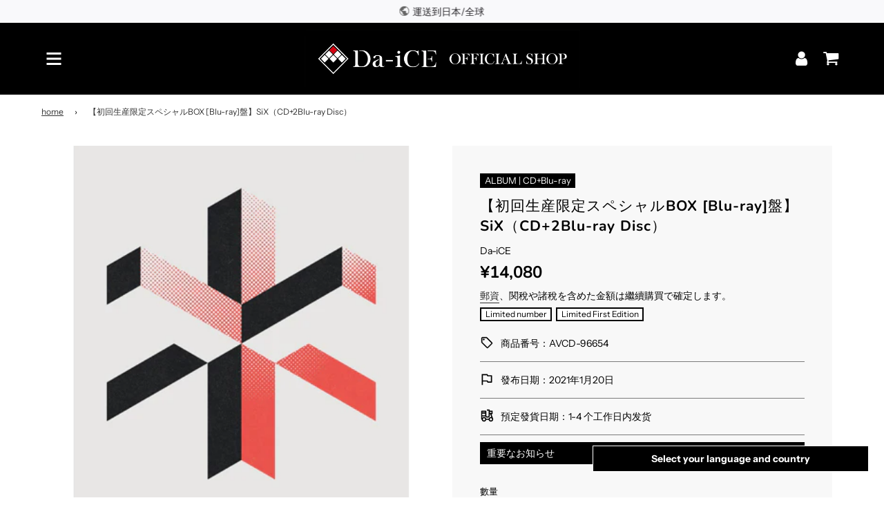

--- FILE ---
content_type: text/html; charset=utf-8
request_url: https://shop.da-ice.jp/zh-hant/products/avcd-96654
body_size: 56082
content:
<!doctype html>
<html class="no-js" lang="zh-TW">
<head>
  <!-- Basic page needs ================================================== -->
  <meta charset="utf-8"><meta http-equiv="X-UA-Compatible" content="IE=edge">

  <link rel="preconnect" href="https://cdn.shopify.com" crossorigin><link rel="preconnect" href="https://fonts.shopifycdn.com" crossorigin><link rel="preload" href="//shop.da-ice.jp/cdn/shop/t/42/assets/theme.min.css?v=45695493611628746031763159624" as="style" />
  <link rel="preload" href="//shop.da-ice.jp/cdn/shop/t/42/assets/font-awesome.min.css?v=87646206075450874021763159622" as="style" onload="this.onload=null;this.rel='stylesheet'"/>
  <link rel="preload" href="//shop.da-ice.jp/cdn/shop/t/42/assets/swiper.min.css?v=88091268259482038431763159621" as="style" onload="this.onload=null;this.rel='stylesheet'"/>
  <link rel="preload" href="//shop.da-ice.jp/cdn/shop/t/42/assets/custom.css?v=128483781474218368731763159622" as="style" onload="this.onload=null;this.rel='stylesheet'"/>
  
  <script src="//shop.da-ice.jp/cdn/shop/t/42/assets/custom.js?v=49065566112204318581763159622" defer="defer"></script>

  
  	<link rel="preload" href="//shop.da-ice.jp/cdn/shop/t/42/assets/animate.min.css?v=68297775102622399721763159621" as="style" onload="this.onload=null;this.rel='stylesheet'"/>
  

  

  
    <link rel="shortcut icon" href="//shop.da-ice.jp/cdn/shop/files/favicon-32x32_180x180_crop_center.png?v=1682562401" type="image/png">
    <link rel="apple-touch-icon" sizes="180x180" href="//shop.da-ice.jp/cdn/shop/files/favicon-32x32_180x180_crop_center.png?v=1682562401">
    <link rel="apple-touch-icon-precomposed" sizes="180x180" href="//shop.da-ice.jp/cdn/shop/files/favicon-32x32_180x180_crop_center.png?v=1682562401">
    <link rel="icon" type="image/png" sizes="32x32" href="//shop.da-ice.jp/cdn/shop/files/favicon-32x32_32x32_crop_center.png?v=1682562401">
    <link rel="icon" type="image/png" sizes="194x194" href="//shop.da-ice.jp/cdn/shop/files/favicon-32x32_194x194_crop_center.png?v=1682562401">
    <link rel="icon" type="image/png" sizes="192x192" href="//shop.da-ice.jp/cdn/shop/files/favicon-32x32_192x192_crop_center.png?v=1682562401">
    <link rel="icon" type="image/png" sizes="16x16" href="//shop.da-ice.jp/cdn/shop/files/favicon-32x32_16x16_crop_center.png?v=1682562401">
  
<link rel="preload" as="font" href="//shop.da-ice.jp/cdn/fonts/nunito/nunito_n7.37cf9b8cf43b3322f7e6e13ad2aad62ab5dc9109.woff2" type="font/woff2" crossorigin><link rel="preload" as="font" href="//shop.da-ice.jp/cdn/fonts/instrument_sans/instrumentsans_n4.db86542ae5e1596dbdb28c279ae6c2086c4c5bfa.woff2" type="font/woff2" crossorigin><link rel="preload" as="font" href="//shop.da-ice.jp/cdn/fonts/nunito/nunito_n7.37cf9b8cf43b3322f7e6e13ad2aad62ab5dc9109.woff2" type="font/woff2" crossorigin><!-- Title and description ================================================== -->
  <title>
    【初回生産限定スペシャルBOX [Blu-ray]盤】SiX（CD+2Blu-ray Disc） &ndash; Da-iCE OFFICIAL SHOP
  </title>

  
    <meta name="description" content="以 &quot;用五感来感受的娱乐 &quot;为理念，五人舞蹈和歌唱组合 Da-iCE 已连续六个月推出了让人通过音乐体验五感的作品。原创专辑《SiX》发行！第六感 = SiX &quot;在单曲作品的 &quot;五感 &quot;基础上增加了 &quot;感觉 &quot;的 &quot;味道&quot;，Da-iCE 将带来只有 Da-iCE 才能提供的娱乐。">
  

  <!-- Helpers ================================================== -->
  <!-- /snippets/social-meta-tags.liquid -->


<meta property="og:site_name" content="Da-iCE OFFICIAL SHOP">
<meta property="og:url" content="https://shop.da-ice.jp/zh-hant/products/avcd-96654">
<meta property="og:title" content="【初回生産限定スペシャルBOX [Blu-ray]盤】SiX（CD+2Blu-ray Disc）">
<meta property="og:type" content="product">
<meta property="og:description" content="以 &quot;用五感来感受的娱乐 &quot;为理念，五人舞蹈和歌唱组合 Da-iCE 已连续六个月推出了让人通过音乐体验五感的作品。原创专辑《SiX》发行！第六感 = SiX &quot;在单曲作品的 &quot;五感 &quot;基础上增加了 &quot;感觉 &quot;的 &quot;味道&quot;，Da-iCE 将带来只有 Da-iCE 才能提供的娱乐。">

  <meta property="og:price:amount" content="14,080">
  <meta property="og:price:currency" content="JPY">

<meta property="og:image" content="http://shop.da-ice.jp/cdn/shop/files/AVCD-96654_t_01_400_1200x1200.jpg?v=1767653838">
<meta property="og:image:alt" content="【初回生産限定スペシャルBOX [Blu-ray]盤】SiX（CD+2Blu-ray Disc）">
<meta property="og:image:secure_url" content="https://shop.da-ice.jp/cdn/shop/files/AVCD-96654_t_01_400_1200x1200.jpg?v=1767653838">


  <meta name="twitter:site" content="@">

<meta name="twitter:card" content="summary_large_image">
<meta name="twitter:title" content="【初回生産限定スペシャルBOX [Blu-ray]盤】SiX（CD+2Blu-ray Disc）">
<meta name="twitter:description" content="以 &quot;用五感来感受的娱乐 &quot;为理念，五人舞蹈和歌唱组合 Da-iCE 已连续六个月推出了让人通过音乐体验五感的作品。原创专辑《SiX》发行！第六感 = SiX &quot;在单曲作品的 &quot;五感 &quot;基础上增加了 &quot;感觉 &quot;的 &quot;味道&quot;，Da-iCE 将带来只有 Da-iCE 才能提供的娱乐。">

  <link rel="canonical" href="https://shop.da-ice.jp/zh-hant/products/avcd-96654"/>
  <meta name="viewport" content="width=device-width, initial-scale=1, shrink-to-fit=no">
  <meta name="theme-color" content="#333333">

  <!-- CSS ================================================== -->
  <style>
/*============================================================================
  #Typography
==============================================================================*/





@font-face {
  font-family: Nunito;
  font-weight: 700;
  font-style: normal;
  font-display: swap;
  src: url("//shop.da-ice.jp/cdn/fonts/nunito/nunito_n7.37cf9b8cf43b3322f7e6e13ad2aad62ab5dc9109.woff2") format("woff2"),
       url("//shop.da-ice.jp/cdn/fonts/nunito/nunito_n7.45cfcfadc6630011252d54d5f5a2c7c98f60d5de.woff") format("woff");
}

@font-face {
  font-family: "Instrument Sans";
  font-weight: 400;
  font-style: normal;
  font-display: swap;
  src: url("//shop.da-ice.jp/cdn/fonts/instrument_sans/instrumentsans_n4.db86542ae5e1596dbdb28c279ae6c2086c4c5bfa.woff2") format("woff2"),
       url("//shop.da-ice.jp/cdn/fonts/instrument_sans/instrumentsans_n4.510f1b081e58d08c30978f465518799851ef6d8b.woff") format("woff");
}

@font-face {
  font-family: Nunito;
  font-weight: 700;
  font-style: normal;
  font-display: swap;
  src: url("//shop.da-ice.jp/cdn/fonts/nunito/nunito_n7.37cf9b8cf43b3322f7e6e13ad2aad62ab5dc9109.woff2") format("woff2"),
       url("//shop.da-ice.jp/cdn/fonts/nunito/nunito_n7.45cfcfadc6630011252d54d5f5a2c7c98f60d5de.woff") format("woff");
}


  @font-face {
  font-family: Nunito;
  font-weight: 900;
  font-style: normal;
  font-display: swap;
  src: url("//shop.da-ice.jp/cdn/fonts/nunito/nunito_n9.29703ebe5c8d8fa1bc7f2dcb872bdf16cf7ff465.woff2") format("woff2"),
       url("//shop.da-ice.jp/cdn/fonts/nunito/nunito_n9.37c60d6be0d57e3635735f5fdd179e5283d59f56.woff") format("woff");
}




  @font-face {
  font-family: "Instrument Sans";
  font-weight: 700;
  font-style: normal;
  font-display: swap;
  src: url("//shop.da-ice.jp/cdn/fonts/instrument_sans/instrumentsans_n7.e4ad9032e203f9a0977786c356573ced65a7419a.woff2") format("woff2"),
       url("//shop.da-ice.jp/cdn/fonts/instrument_sans/instrumentsans_n7.b9e40f166fb7639074ba34738101a9d2990bb41a.woff") format("woff");
}




  @font-face {
  font-family: "Instrument Sans";
  font-weight: 400;
  font-style: italic;
  font-display: swap;
  src: url("//shop.da-ice.jp/cdn/fonts/instrument_sans/instrumentsans_i4.028d3c3cd8d085648c808ceb20cd2fd1eb3560e5.woff2") format("woff2"),
       url("//shop.da-ice.jp/cdn/fonts/instrument_sans/instrumentsans_i4.7e90d82df8dee29a99237cd19cc529d2206706a2.woff") format("woff");
}




  @font-face {
  font-family: "Instrument Sans";
  font-weight: 700;
  font-style: italic;
  font-display: swap;
  src: url("//shop.da-ice.jp/cdn/fonts/instrument_sans/instrumentsans_i7.d6063bb5d8f9cbf96eace9e8801697c54f363c6a.woff2") format("woff2"),
       url("//shop.da-ice.jp/cdn/fonts/instrument_sans/instrumentsans_i7.ce33afe63f8198a3ac4261b826b560103542cd36.woff") format("woff");
}



/*============================================================================
  #General Variables
==============================================================================*/

:root {

  --font-weight-normal: 400;
  --font-weight-bold: 700;
  --font-weight-header-bold: 900;

  --header-font-stack: Nunito, sans-serif;
  --header-font-weight: 700;
  --header-font-style: normal;
  --header-text-size: 22;
  --header-text-size-px: 22px;

  --header-font-case: normal;
  --header-font-size: 14;
  --header-font-size-px: 14px;

  --heading-spacing: 1px;
  --heading-font-case: normal;
  --heading-font-stack: FontDrop;

  --body-font-stack: "Instrument Sans", sans-serif;
  --body-font-weight: 400;
  --body-font-style: normal;

  --navigation-font-stack: Nunito, sans-serif;
  --navigation-font-weight: 700;
  --navigation-font-style: normal;

  --base-font-size-int: 14;
  --base-font-size: 14px;

  --body-font-size-12-to-em: 0.86em;
  --body-font-size-14-to-em: 1.0em;
  --body-font-size-16-to-em: 1.14em;
  --body-font-size-18-to-em: 1.29em;
  --body-font-size-20-to-em: 1.43em;
  --body-font-size-22-to-em: 1.57em;
  --body-font-size-24-to-em: 1.71em;
  --body-font-size-28-to-em: 2.0em;
  --body-font-size-36-to-em: 2.57em;

  --sale-badge-color: #E95050;
  --sold-out-badge-color: #262428;
  --badge-font-color: #ffffff;

  --primary-btn-text-color: #ffffff;
  --primary-btn-bg-color: #262428;
  --primary-btn-bg-color-lighten50: #a6a1aa;
  --primary-btn-bg-color-opacity50: rgba(38, 36, 40, 0.5);
  --primary-btn-bg-hover-color: #d7d7d7;
  --primary-btn-text-hover-color: #262428;

  --button-text-case: none;
  --button-font-size: 14;
  --button-font-size-px: 14px;
  --button-text-spacing-px: 1px;

  --secondary-btn-text-color: #262428;
  --secondary-btn-bg-color: #d7d7d7;
  --secondary-btn-bg-color-lighten: #ffffff;
  --secondary-btn-bg-hover-color: #262428;
  --secondary-btn-bg-text-hover-color: #ffffff;

  

  
    --alt-btn-font-style: normal;
    --alt-btn-font-weight: 400;
    

  --text-color: #000000;
  --text-color-lighten5: #0d0d0d;
  --text-color-lighten70: #b3b3b3;
  --text-color-transparent05: rgba(0, 0, 0, 0.05);
  --text-color-transparent15: rgba(0, 0, 0, 0.15);
  --text-color-transparent5: rgba(0, 0, 0, 0.5);
  --text-color-transparent6: rgba(0, 0, 0, 0.6);
  --text-color-transparent7: rgba(0, 0, 0, 0.7);
  --text-color-transparent8: rgba(0, 0, 0, 0.8);

  --product-page-font-size: 24;
  --product-page-font-size-px: 24px;
  --product-page-text-spacing: 1px;
  --product-page-font-case: normal;

  
    --heading-xl-font-size: 20px;
    --heading-l-font-size: 20px;
    --subheading-font-size: 14px;
  

  
    --small-body-font-size: 12px;
  


  
  --product-page-font-weight: 500;
  

  --link-color: #333333;
  --on-sale-color: #919191;

  --body-color: #ffffff;
  --body-color-darken10: #e6e6e6;
  --body-color-transparent00: rgba(255, 255, 255, 0);
  --body-color-transparent90: rgba(255, 255, 255, 0.9);

  --body-secondary-color: #f8f8f8;
  --body-secondary-color-transparent00: rgba(248, 248, 248, 0);
  --body-secondary-color-darken05: #ebebeb;

  --color-primary-background: #ffffff;
  --color-primary-background-rgb: 255, 255, 255;
  --color-secondary-background: #f8f8f8;

  --cart-background-color: #A7A7A7;

  --border-color: rgba(0, 0, 0, 0.5);
  --border-color-darken10: #000000;

  --header-color: #ffffff;
  --header-color-darken5: #f2f2f2;
  --header-color-lighten5: #ffffff;

  --header-border-color: #ffffff;

  --announcement-text-size: 14px;
  --announcement-text-spacing: 1px;
  --announcement-text-case: none;

  
      --announcement-font-style: normal;
      --announcement-font-weight: 400;
    

  --logo-font-size: 18px;

  --overlay-header-text-color: #262428;
  --nav-text-color: #ffffff;
  --nav-text-hover: #595959;

  --color-scheme-light-background: #F3F3F3;
  --color-scheme-light-background-lighten5: #ffffff;
  --color-scheme-light-text: #414141;
  --color-scheme-light-text-transparent60: rgba(65, 65, 65, 0.6);

  --color-scheme-feature-background: #717171;
  --color-scheme-feature-background-lighten5: #7e7e7e;
  --color-scheme-feature-text: #ffffff;
  --color-scheme-feature-text-transparent60: rgba(255, 255, 255, 0.6);

  --homepage-sections-accent-secondary-color-transparent60: rgba(255, 255, 255, 0.6);

  --color-scheme-dark-background: #262428;
  --color-scheme-dark-text: #ffffff;
  --color-scheme-dark-text-transparent60: rgba(255, 255, 255, 0.6);

  --filter-bg-color: rgba(0, 0, 0, 0.1);

  --color-footer-bg: #000000;
  --color-footer-bg-darken5: #000000;
  --color-footer-text: #ffffff;
  --color-footer-text-darken10: #e6e6e6;
  --color-footer-border: rgba(255, 255, 255, 0.1);

  --popup-text-color: #262428;
  --popup-text-color-lighten10: #403c43;
  --popup-bg-color: #EFEFEF;

  --menu-drawer-color: #fff;
  --menu-drawer-color-darken5: #f2f2f2;
  --menu-drawer-text-color: #262428;
  --menu-drawer-border-color: rgba(38, 36, 40, 0.1);
  --menu-drawer-text-hover-color: #9f9f9f;

  --cart-drawer-color: #FFFFFF;
  --cart-drawer-text-color: #262428;
  --cart-drawer-text-color-lighten10: #403c43;
  --cart-drawer-border-color: rgba(38, 36, 40, 0.5);

  --fancybox-overlay: url('//shop.da-ice.jp/cdn/shop/t/42/assets/fancybox_overlay.png?v=61793926319831825281763159624');

  /* Shop Pay Installments variables */
  --color-body: #f8f8f8;
  --color-bg: #f8f8f8;
}
</style>

  <style data-shopify>
    *,
    *::before,
    *::after {
      box-sizing: inherit;
    }

    html {
      box-sizing: border-box;
      background-color: var(--body-color);
      height: 100%;
      margin: 0;
    }

    body {
      background-color: var(--body-color);
      min-height: 100%;
      margin: -23px auto 0;
      display: grid;
      grid-template-rows: auto auto 1fr auto;
      grid-template-columns: 100%;
    }

    .sr-only {
      position: absolute;
      width: 1px;
      height: 1px;
      padding: 0;
      margin: -1px;
      overflow: hidden;
      clip: rect(0, 0, 0, 0);
      border: 0;
    }

    .sr-only-focusable:active, .sr-only-focusable:focus {
      position: static;
      width: auto;
      height: auto;
      margin: 0;
      overflow: visible;
      clip: auto;
    }
  </style>

  <!-- Header hook for plugins ================================================== -->
  <script>window.performance && window.performance.mark && window.performance.mark('shopify.content_for_header.start');</script><meta name="facebook-domain-verification" content="amoiwcrfrmu0kpw2r7dgy912lmn1l7">
<meta name="google-site-verification" content="p4snbNC1W3GLWiksJ9wo9fj6TAMoO8Mx2_lqgq2lFA4">
<meta id="shopify-digital-wallet" name="shopify-digital-wallet" content="/58193969302/digital_wallets/dialog">
<meta name="shopify-checkout-api-token" content="1c99c6694932af1e212cbbc487003d12">
<meta id="in-context-paypal-metadata" data-shop-id="58193969302" data-venmo-supported="false" data-environment="production" data-locale="en_US" data-paypal-v4="true" data-currency="JPY">
<link rel="alternate" hreflang="x-default" href="https://shop.da-ice.jp/products/avcd-96654">
<link rel="alternate" hreflang="ja-JP" href="https://shop.da-ice.jp/products/avcd-96654">
<link rel="alternate" hreflang="en-JP" href="https://shop.da-ice.jp/en/products/avcd-96654">
<link rel="alternate" hreflang="ko-JP" href="https://shop.da-ice.jp/ko/products/avcd-96654">
<link rel="alternate" hreflang="zh-Hans-JP" href="https://shop.da-ice.jp/zh-hans/products/avcd-96654">
<link rel="alternate" hreflang="zh-Hant-JP" href="https://shop.da-ice.jp/zh-hant/products/avcd-96654">
<link rel="alternate" type="application/json+oembed" href="https://shop.da-ice.jp/zh-hant/products/avcd-96654.oembed">
<script async="async" src="/checkouts/internal/preloads.js?locale=zh-JP"></script>
<link rel="preconnect" href="https://shop.app" crossorigin="anonymous">
<script async="async" src="https://shop.app/checkouts/internal/preloads.js?locale=zh-JP&shop_id=58193969302" crossorigin="anonymous"></script>
<script id="apple-pay-shop-capabilities" type="application/json">{"shopId":58193969302,"countryCode":"JP","currencyCode":"JPY","merchantCapabilities":["supports3DS"],"merchantId":"gid:\/\/shopify\/Shop\/58193969302","merchantName":"Da-iCE OFFICIAL SHOP","requiredBillingContactFields":["postalAddress","email","phone"],"requiredShippingContactFields":["postalAddress","email","phone"],"shippingType":"shipping","supportedNetworks":["visa","masterCard","amex","jcb","discover"],"total":{"type":"pending","label":"Da-iCE OFFICIAL SHOP","amount":"1.00"},"shopifyPaymentsEnabled":true,"supportsSubscriptions":true}</script>
<script id="shopify-features" type="application/json">{"accessToken":"1c99c6694932af1e212cbbc487003d12","betas":["rich-media-storefront-analytics"],"domain":"shop.da-ice.jp","predictiveSearch":false,"shopId":58193969302,"locale":"zh-tw"}</script>
<script>var Shopify = Shopify || {};
Shopify.shop = "prod-avex-artist3.myshopify.com";
Shopify.locale = "zh-TW";
Shopify.currency = {"active":"JPY","rate":"1.0"};
Shopify.country = "JP";
Shopify.theme = {"name":"【git】Da-iCE_20230915【アンケート機能追加】_森川さん作業用_20251115","id":146887442582,"schema_name":"Flow","schema_version":"33.0.0","theme_store_id":null,"role":"main"};
Shopify.theme.handle = "null";
Shopify.theme.style = {"id":null,"handle":null};
Shopify.cdnHost = "shop.da-ice.jp/cdn";
Shopify.routes = Shopify.routes || {};
Shopify.routes.root = "/zh-hant/";</script>
<script type="module">!function(o){(o.Shopify=o.Shopify||{}).modules=!0}(window);</script>
<script>!function(o){function n(){var o=[];function n(){o.push(Array.prototype.slice.apply(arguments))}return n.q=o,n}var t=o.Shopify=o.Shopify||{};t.loadFeatures=n(),t.autoloadFeatures=n()}(window);</script>
<script>
  window.ShopifyPay = window.ShopifyPay || {};
  window.ShopifyPay.apiHost = "shop.app\/pay";
  window.ShopifyPay.redirectState = null;
</script>
<script id="shop-js-analytics" type="application/json">{"pageType":"product"}</script>
<script defer="defer" async type="module" src="//shop.da-ice.jp/cdn/shopifycloud/shop-js/modules/v2/client.init-shop-cart-sync_D9dVssWa.zh-TW.esm.js"></script>
<script defer="defer" async type="module" src="//shop.da-ice.jp/cdn/shopifycloud/shop-js/modules/v2/chunk.common_OJXd8nZT.esm.js"></script>
<script type="module">
  await import("//shop.da-ice.jp/cdn/shopifycloud/shop-js/modules/v2/client.init-shop-cart-sync_D9dVssWa.zh-TW.esm.js");
await import("//shop.da-ice.jp/cdn/shopifycloud/shop-js/modules/v2/chunk.common_OJXd8nZT.esm.js");

  window.Shopify.SignInWithShop?.initShopCartSync?.({"fedCMEnabled":true,"windoidEnabled":true});

</script>
<script>
  window.Shopify = window.Shopify || {};
  if (!window.Shopify.featureAssets) window.Shopify.featureAssets = {};
  window.Shopify.featureAssets['shop-js'] = {"shop-cart-sync":["modules/v2/client.shop-cart-sync_DZfzH39x.zh-TW.esm.js","modules/v2/chunk.common_OJXd8nZT.esm.js"],"init-fed-cm":["modules/v2/client.init-fed-cm_DodsQcqe.zh-TW.esm.js","modules/v2/chunk.common_OJXd8nZT.esm.js"],"shop-button":["modules/v2/client.shop-button_D-iwf52C.zh-TW.esm.js","modules/v2/chunk.common_OJXd8nZT.esm.js"],"shop-cash-offers":["modules/v2/client.shop-cash-offers_Cyil_cDS.zh-TW.esm.js","modules/v2/chunk.common_OJXd8nZT.esm.js","modules/v2/chunk.modal_C5bQInl2.esm.js"],"init-windoid":["modules/v2/client.init-windoid_DkY0Nl5K.zh-TW.esm.js","modules/v2/chunk.common_OJXd8nZT.esm.js"],"shop-toast-manager":["modules/v2/client.shop-toast-manager_qlvfhAv_.zh-TW.esm.js","modules/v2/chunk.common_OJXd8nZT.esm.js"],"init-shop-email-lookup-coordinator":["modules/v2/client.init-shop-email-lookup-coordinator_BBzHOrgE.zh-TW.esm.js","modules/v2/chunk.common_OJXd8nZT.esm.js"],"init-shop-cart-sync":["modules/v2/client.init-shop-cart-sync_D9dVssWa.zh-TW.esm.js","modules/v2/chunk.common_OJXd8nZT.esm.js"],"avatar":["modules/v2/client.avatar_BTnouDA3.zh-TW.esm.js"],"pay-button":["modules/v2/client.pay-button_DtE7E5DC.zh-TW.esm.js","modules/v2/chunk.common_OJXd8nZT.esm.js"],"init-customer-accounts":["modules/v2/client.init-customer-accounts_D9Hj9SCP.zh-TW.esm.js","modules/v2/client.shop-login-button_BjvtuwE0.zh-TW.esm.js","modules/v2/chunk.common_OJXd8nZT.esm.js","modules/v2/chunk.modal_C5bQInl2.esm.js"],"init-shop-for-new-customer-accounts":["modules/v2/client.init-shop-for-new-customer-accounts_D4_GLl3m.zh-TW.esm.js","modules/v2/client.shop-login-button_BjvtuwE0.zh-TW.esm.js","modules/v2/chunk.common_OJXd8nZT.esm.js","modules/v2/chunk.modal_C5bQInl2.esm.js"],"shop-login-button":["modules/v2/client.shop-login-button_BjvtuwE0.zh-TW.esm.js","modules/v2/chunk.common_OJXd8nZT.esm.js","modules/v2/chunk.modal_C5bQInl2.esm.js"],"init-customer-accounts-sign-up":["modules/v2/client.init-customer-accounts-sign-up_CUqsN-zj.zh-TW.esm.js","modules/v2/client.shop-login-button_BjvtuwE0.zh-TW.esm.js","modules/v2/chunk.common_OJXd8nZT.esm.js","modules/v2/chunk.modal_C5bQInl2.esm.js"],"shop-follow-button":["modules/v2/client.shop-follow-button_CzBEmefI.zh-TW.esm.js","modules/v2/chunk.common_OJXd8nZT.esm.js","modules/v2/chunk.modal_C5bQInl2.esm.js"],"checkout-modal":["modules/v2/client.checkout-modal_BEGRqLz2.zh-TW.esm.js","modules/v2/chunk.common_OJXd8nZT.esm.js","modules/v2/chunk.modal_C5bQInl2.esm.js"],"lead-capture":["modules/v2/client.lead-capture_BKHeCid9.zh-TW.esm.js","modules/v2/chunk.common_OJXd8nZT.esm.js","modules/v2/chunk.modal_C5bQInl2.esm.js"],"shop-login":["modules/v2/client.shop-login_ChuzUg_t.zh-TW.esm.js","modules/v2/chunk.common_OJXd8nZT.esm.js","modules/v2/chunk.modal_C5bQInl2.esm.js"],"payment-terms":["modules/v2/client.payment-terms_KQRU5lPA.zh-TW.esm.js","modules/v2/chunk.common_OJXd8nZT.esm.js","modules/v2/chunk.modal_C5bQInl2.esm.js"]};
</script>
<script>(function() {
  var isLoaded = false;
  function asyncLoad() {
    if (isLoaded) return;
    isLoaded = true;
    var urls = ["https:\/\/crossborder-integration.global-e.com\/resources\/js\/app?shop=prod-avex-artist3.myshopify.com","\/\/cdn.shopify.com\/proxy\/6bb4e0dee3ddf1c14490a3b27cbddf24cf547591fa53fe770421ae3c0657b640\/web.global-e.com\/merchant\/storefrontattributes?merchantid=60000276\u0026shop=prod-avex-artist3.myshopify.com\u0026sp-cache-control=cHVibGljLCBtYXgtYWdlPTkwMA"];
    for (var i = 0; i < urls.length; i++) {
      var s = document.createElement('script');
      s.type = 'text/javascript';
      s.async = true;
      s.src = urls[i];
      var x = document.getElementsByTagName('script')[0];
      x.parentNode.insertBefore(s, x);
    }
  };
  if(window.attachEvent) {
    window.attachEvent('onload', asyncLoad);
  } else {
    window.addEventListener('load', asyncLoad, false);
  }
})();</script>
<script id="__st">var __st={"a":58193969302,"offset":32400,"reqid":"5fe16c79-ad47-4895-b947-22d4506572c1-1768732782","pageurl":"shop.da-ice.jp\/zh-hant\/products\/avcd-96654","u":"d763af13575a","p":"product","rtyp":"product","rid":7762568872086};</script>
<script>window.ShopifyPaypalV4VisibilityTracking = true;</script>
<script id="captcha-bootstrap">!function(){'use strict';const t='contact',e='account',n='new_comment',o=[[t,t],['blogs',n],['comments',n],[t,'customer']],c=[[e,'customer_login'],[e,'guest_login'],[e,'recover_customer_password'],[e,'create_customer']],r=t=>t.map((([t,e])=>`form[action*='/${t}']:not([data-nocaptcha='true']) input[name='form_type'][value='${e}']`)).join(','),a=t=>()=>t?[...document.querySelectorAll(t)].map((t=>t.form)):[];function s(){const t=[...o],e=r(t);return a(e)}const i='password',u='form_key',d=['recaptcha-v3-token','g-recaptcha-response','h-captcha-response',i],f=()=>{try{return window.sessionStorage}catch{return}},m='__shopify_v',_=t=>t.elements[u];function p(t,e,n=!1){try{const o=window.sessionStorage,c=JSON.parse(o.getItem(e)),{data:r}=function(t){const{data:e,action:n}=t;return t[m]||n?{data:e,action:n}:{data:t,action:n}}(c);for(const[e,n]of Object.entries(r))t.elements[e]&&(t.elements[e].value=n);n&&o.removeItem(e)}catch(o){console.error('form repopulation failed',{error:o})}}const l='form_type',E='cptcha';function T(t){t.dataset[E]=!0}const w=window,h=w.document,L='Shopify',v='ce_forms',y='captcha';let A=!1;((t,e)=>{const n=(g='f06e6c50-85a8-45c8-87d0-21a2b65856fe',I='https://cdn.shopify.com/shopifycloud/storefront-forms-hcaptcha/ce_storefront_forms_captcha_hcaptcha.v1.5.2.iife.js',D={infoText:'已受到 hCaptcha 保護',privacyText:'隱私',termsText:'條款'},(t,e,n)=>{const o=w[L][v],c=o.bindForm;if(c)return c(t,g,e,D).then(n);var r;o.q.push([[t,g,e,D],n]),r=I,A||(h.body.append(Object.assign(h.createElement('script'),{id:'captcha-provider',async:!0,src:r})),A=!0)});var g,I,D;w[L]=w[L]||{},w[L][v]=w[L][v]||{},w[L][v].q=[],w[L][y]=w[L][y]||{},w[L][y].protect=function(t,e){n(t,void 0,e),T(t)},Object.freeze(w[L][y]),function(t,e,n,w,h,L){const[v,y,A,g]=function(t,e,n){const i=e?o:[],u=t?c:[],d=[...i,...u],f=r(d),m=r(i),_=r(d.filter((([t,e])=>n.includes(e))));return[a(f),a(m),a(_),s()]}(w,h,L),I=t=>{const e=t.target;return e instanceof HTMLFormElement?e:e&&e.form},D=t=>v().includes(t);t.addEventListener('submit',(t=>{const e=I(t);if(!e)return;const n=D(e)&&!e.dataset.hcaptchaBound&&!e.dataset.recaptchaBound,o=_(e),c=g().includes(e)&&(!o||!o.value);(n||c)&&t.preventDefault(),c&&!n&&(function(t){try{if(!f())return;!function(t){const e=f();if(!e)return;const n=_(t);if(!n)return;const o=n.value;o&&e.removeItem(o)}(t);const e=Array.from(Array(32),(()=>Math.random().toString(36)[2])).join('');!function(t,e){_(t)||t.append(Object.assign(document.createElement('input'),{type:'hidden',name:u})),t.elements[u].value=e}(t,e),function(t,e){const n=f();if(!n)return;const o=[...t.querySelectorAll(`input[type='${i}']`)].map((({name:t})=>t)),c=[...d,...o],r={};for(const[a,s]of new FormData(t).entries())c.includes(a)||(r[a]=s);n.setItem(e,JSON.stringify({[m]:1,action:t.action,data:r}))}(t,e)}catch(e){console.error('failed to persist form',e)}}(e),e.submit())}));const S=(t,e)=>{t&&!t.dataset[E]&&(n(t,e.some((e=>e===t))),T(t))};for(const o of['focusin','change'])t.addEventListener(o,(t=>{const e=I(t);D(e)&&S(e,y())}));const B=e.get('form_key'),M=e.get(l),P=B&&M;t.addEventListener('DOMContentLoaded',(()=>{const t=y();if(P)for(const e of t)e.elements[l].value===M&&p(e,B);[...new Set([...A(),...v().filter((t=>'true'===t.dataset.shopifyCaptcha))])].forEach((e=>S(e,t)))}))}(h,new URLSearchParams(w.location.search),n,t,e,['guest_login'])})(!0,!0)}();</script>
<script integrity="sha256-4kQ18oKyAcykRKYeNunJcIwy7WH5gtpwJnB7kiuLZ1E=" data-source-attribution="shopify.loadfeatures" defer="defer" src="//shop.da-ice.jp/cdn/shopifycloud/storefront/assets/storefront/load_feature-a0a9edcb.js" crossorigin="anonymous"></script>
<script crossorigin="anonymous" defer="defer" src="//shop.da-ice.jp/cdn/shopifycloud/storefront/assets/shopify_pay/storefront-65b4c6d7.js?v=20250812"></script>
<script data-source-attribution="shopify.dynamic_checkout.dynamic.init">var Shopify=Shopify||{};Shopify.PaymentButton=Shopify.PaymentButton||{isStorefrontPortableWallets:!0,init:function(){window.Shopify.PaymentButton.init=function(){};var t=document.createElement("script");t.src="https://shop.da-ice.jp/cdn/shopifycloud/portable-wallets/latest/portable-wallets.zh-tw.js",t.type="module",document.head.appendChild(t)}};
</script>
<script data-source-attribution="shopify.dynamic_checkout.buyer_consent">
  function portableWalletsHideBuyerConsent(e){var t=document.getElementById("shopify-buyer-consent"),n=document.getElementById("shopify-subscription-policy-button");t&&n&&(t.classList.add("hidden"),t.setAttribute("aria-hidden","true"),n.removeEventListener("click",e))}function portableWalletsShowBuyerConsent(e){var t=document.getElementById("shopify-buyer-consent"),n=document.getElementById("shopify-subscription-policy-button");t&&n&&(t.classList.remove("hidden"),t.removeAttribute("aria-hidden"),n.addEventListener("click",e))}window.Shopify?.PaymentButton&&(window.Shopify.PaymentButton.hideBuyerConsent=portableWalletsHideBuyerConsent,window.Shopify.PaymentButton.showBuyerConsent=portableWalletsShowBuyerConsent);
</script>
<script data-source-attribution="shopify.dynamic_checkout.cart.bootstrap">document.addEventListener("DOMContentLoaded",(function(){function t(){return document.querySelector("shopify-accelerated-checkout-cart, shopify-accelerated-checkout")}if(t())Shopify.PaymentButton.init();else{new MutationObserver((function(e,n){t()&&(Shopify.PaymentButton.init(),n.disconnect())})).observe(document.body,{childList:!0,subtree:!0})}}));
</script>
<script id='scb4127' type='text/javascript' async='' src='https://shop.da-ice.jp/cdn/shopifycloud/privacy-banner/storefront-banner.js'></script><link id="shopify-accelerated-checkout-styles" rel="stylesheet" media="screen" href="https://shop.da-ice.jp/cdn/shopifycloud/portable-wallets/latest/accelerated-checkout-backwards-compat.css" crossorigin="anonymous">
<style id="shopify-accelerated-checkout-cart">
        #shopify-buyer-consent {
  margin-top: 1em;
  display: inline-block;
  width: 100%;
}

#shopify-buyer-consent.hidden {
  display: none;
}

#shopify-subscription-policy-button {
  background: none;
  border: none;
  padding: 0;
  text-decoration: underline;
  font-size: inherit;
  cursor: pointer;
}

#shopify-subscription-policy-button::before {
  box-shadow: none;
}

      </style>

<script>window.performance && window.performance.mark && window.performance.mark('shopify.content_for_header.end');</script>

  <script type="text/javascript">
		window.wetheme = {
			name: 'Flow',
			webcomponentRegistry: {
        registry: {},
				checkScriptLoaded: function(key) {
					return window.wetheme.webcomponentRegistry.registry[key] ? true : false
				},
        register: function(registration) {
            if(!window.wetheme.webcomponentRegistry.checkScriptLoaded(registration.key)) {
              window.wetheme.webcomponentRegistry.registry[registration.key] = registration
            }
        }
      }
    };
	</script>

  

  

  <!-- 20230420 change line -->
  <script src="https://code.jquery.com/jquery-3.3.1.min.js"></script>
  
  <script>document.documentElement.className = document.documentElement.className.replace('no-js', 'js');</script>



<script>
  var shopDomain = document.domain;
  var permanentDomain = "prod-avex-artist3.myshopify.com";

  if ( location.href.indexOf('pages/callback_page') == -1) {
      var route_url = "/zh-hant";
      localStorage.setItem('tci_route_url', route_url);
  }

  window.addEventListener('DOMContentLoaded', function() {
    var anchorLink = document.getElementsByName('fc-login-btn');
    anchorLink.forEach(function(target) {
      if(typeof setProductHandle == 'function'){target.addEventListener('click', setProductHandle);if(!target.id.includes('_')){
            var settingId = target.id.replace(/[^0-9]/g, '');
            target.href = 'https://verify.avex-shop.jp/fc_auth/redirect?shop_domain=' + shopDomain + '&permanent_domain=' + permanentDomain + '&setting_id=' + settingId;
          }
      }
    });
  })
</script>
<script>
var dataLayer = dataLayer || [];
dataLayer.push({
    'customerHasAccount': '',
    'customerId': '',
    'customerOrderCount': '',
    'customerLastOrderCreatedAt': '',
});
</script><!-- BEGIN app block: shopify://apps/langshop/blocks/sdk/84899e01-2b29-42af-99d6-46d16daa2111 --><!-- BEGIN app snippet: config --><script type="text/javascript">
    /** Workaround for backward compatibility with old versions of localized themes */
    if (window.LangShopConfig && window.LangShopConfig.themeDynamics && window.LangShopConfig.themeDynamics.length) {
        themeDynamics = window.LangShopConfig.themeDynamics;
    } else {
        themeDynamics = [];
    }

    window.LangShopConfig = {
    "currentLanguage": "zh-TW",
    "currentCurrency": "jpy",
    "currentCountry": "JP",
    "shopifyLocales": [{"code":"ja","name":"日文","endonym_name":"日本語","rootUrl":"\/"},{"code":"en","name":"英文","endonym_name":"English","rootUrl":"\/en"},{"code":"ko","name":"韓文","endonym_name":"한국어","rootUrl":"\/ko"},{"code":"zh-CN","name":"簡體中文","endonym_name":"简体中文","rootUrl":"\/zh-hans"},{"code":"zh-TW","name":"繁體中文","endonym_name":"繁體中文","rootUrl":"\/zh-hant"}    ],
    "shopifyCountries": [{"code":"BT","name":"不丹", "currency":"USD"},{"code":"CN","name":"中國", "currency":"CNY"},{"code":"CF","name":"中非共和國", "currency":"JPY"},{"code":"DK","name":"丹麥", "currency":"DKK"},{"code":"AZ","name":"亞塞拜然", "currency":"AZN"},{"code":"AM","name":"亞美尼亞", "currency":"AMD"},{"code":"IL","name":"以色列", "currency":"ILS"},{"code":"IQ","name":"伊拉克", "currency":"JPY"},{"code":"BG","name":"保加利亞", "currency":"EUR"},{"code":"HR","name":"克羅埃西亞", "currency":"EUR"},{"code":"IS","name":"冰島", "currency":"ISK"},{"code":"LI","name":"列支敦斯登", "currency":"CHF"},{"code":"LY","name":"利比亞", "currency":"JPY"},{"code":"CG","name":"剛果（布拉薩）", "currency":"XAF"},{"code":"CD","name":"剛果（金夏沙）", "currency":"JPY"},{"code":"GA","name":"加彭", "currency":"USD"},{"code":"CA","name":"加拿大", "currency":"CAD"},{"code":"HU","name":"匈牙利", "currency":"HUF"},{"code":"MK","name":"北馬其頓", "currency":"MKD"},{"code":"TT","name":"千里達及托巴哥", "currency":"TTD"},{"code":"GS","name":"南喬治亞與南三明治群島", "currency":"JPY"},{"code":"SS","name":"南蘇丹", "currency":"JPY"},{"code":"ZA","name":"南非", "currency":"ZAR"},{"code":"KR","name":"南韓", "currency":"KRW"},{"code":"QA","name":"卡達", "currency":"QAR"},{"code":"ID","name":"印尼", "currency":"IDR"},{"code":"IN","name":"印度", "currency":"INR"},{"code":"ER","name":"厄利垂亞", "currency":"JPY"},{"code":"EC","name":"厄瓜多", "currency":"USD"},{"code":"TW","name":"台灣", "currency":"TWD"},{"code":"SZ","name":"史瓦帝尼", "currency":"SZL"},{"code":"DJ","name":"吉布地", "currency":"DJF"},{"code":"KG","name":"吉爾吉斯", "currency":"KGS"},{"code":"KI","name":"吉里巴斯", "currency":"USD"},{"code":"TV","name":"吐瓦魯", "currency":"AUD"},{"code":"KZ","name":"哈薩克", "currency":"KZT"},{"code":"CO","name":"哥倫比亞", "currency":"COP"},{"code":"CR","name":"哥斯大黎加", "currency":"CRC"},{"code":"CM","name":"喀麥隆", "currency":"XAF"},{"code":"GE","name":"喬治亞", "currency":"GEL"},{"code":"TC","name":"土克斯及開科斯群島", "currency":"USD"},{"code":"TM","name":"土庫曼", "currency":"USD"},{"code":"TZ","name":"坦尚尼亞", "currency":"TZS"},{"code":"EG","name":"埃及", "currency":"EGP"},{"code":"TJ","name":"塔吉克", "currency":"JPY"},{"code":"SN","name":"塞內加爾", "currency":"XOF"},{"code":"SC","name":"塞席爾", "currency":"SCR"},{"code":"RS","name":"塞爾維亞", "currency":"RSD"},{"code":"MX","name":"墨西哥", "currency":"MXN"},{"code":"TG","name":"多哥", "currency":"XOF"},{"code":"DO","name":"多明尼加共和國", "currency":"DOP"},{"code":"DM","name":"多米尼克", "currency":"XCD"},{"code":"NG","name":"奈及利亞", "currency":"NGN"},{"code":"AT","name":"奧地利", "currency":"EUR"},{"code":"AX","name":"奧蘭群島", "currency":"JPY"},{"code":"VE","name":"委內瑞拉", "currency":"USD"},{"code":"BD","name":"孟加拉", "currency":"BDT"},{"code":"AO","name":"安哥拉", "currency":"AOA"},{"code":"AG","name":"安地卡及巴布達", "currency":"XCD"},{"code":"AI","name":"安奎拉", "currency":"XCD"},{"code":"AD","name":"安道爾", "currency":"EUR"},{"code":"HN","name":"宏都拉斯", "currency":"HNL"},{"code":"LA","name":"寮國", "currency":"LAK"},{"code":"ZM","name":"尚比亞", "currency":"ZMW"},{"code":"NI","name":"尼加拉瓜", "currency":"NIO"},{"code":"NE","name":"尼日", "currency":"JPY"},{"code":"NP","name":"尼泊爾", "currency":"NPR"},{"code":"PS","name":"巴勒斯坦自治區", "currency":"JPY"},{"code":"BS","name":"巴哈馬", "currency":"BSD"},{"code":"PK","name":"巴基斯坦", "currency":"PKR"},{"code":"PG","name":"巴布亞紐幾內亞", "currency":"PGK"},{"code":"PY","name":"巴拉圭", "currency":"PYG"},{"code":"PA","name":"巴拿馬", "currency":"USD"},{"code":"BH","name":"巴林", "currency":"USD"},{"code":"BR","name":"巴西", "currency":"BRL"},{"code":"BB","name":"巴貝多", "currency":"BBD"},{"code":"BF","name":"布吉納法索", "currency":"XOF"},{"code":"GR","name":"希臘", "currency":"EUR"},{"code":"GN","name":"幾內亞", "currency":"GNF"},{"code":"GW","name":"幾內亞比索", "currency":"XOF"},{"code":"CK","name":"庫克群島", "currency":"NZD"},{"code":"CW","name":"庫拉索", "currency":"USD"},{"code":"DE","name":"德國", "currency":"EUR"},{"code":"EE","name":"愛沙尼亞", "currency":"EUR"},{"code":"IE","name":"愛爾蘭", "currency":"EUR"},{"code":"TK","name":"托克勞群島", "currency":"JPY"},{"code":"LV","name":"拉脫維亞", "currency":"EUR"},{"code":"NO","name":"挪威", "currency":"NOK"},{"code":"SJ","name":"挪威屬斯瓦巴及尖棉", "currency":"JPY"},{"code":"CZ","name":"捷克", "currency":"CZK"},{"code":"MA","name":"摩洛哥", "currency":"MAD"},{"code":"MD","name":"摩爾多瓦", "currency":"MDL"},{"code":"MC","name":"摩納哥", "currency":"EUR"},{"code":"FJ","name":"斐濟", "currency":"FJD"},{"code":"SK","name":"斯洛伐克", "currency":"EUR"},{"code":"SI","name":"斯洛維尼亞", "currency":"EUR"},{"code":"LK","name":"斯里蘭卡", "currency":"LKR"},{"code":"SG","name":"新加坡", "currency":"SGD"},{"code":"NC","name":"新喀里多尼亞", "currency":"XPF"},{"code":"JP","name":"日本", "currency":"JPY"},{"code":"CL","name":"智利", "currency":"CLP"},{"code":"IM","name":"曼島", "currency":"GBP"},{"code":"TO","name":"東加", "currency":"TOP"},{"code":"TL","name":"東帝汶", "currency":"USD"},{"code":"TD","name":"查德", "currency":"XAF"},{"code":"KH","name":"柬埔寨", "currency":"KHR"},{"code":"GG","name":"根息", "currency":"GBP"},{"code":"GD","name":"格瑞那達", "currency":"XCD"},{"code":"GL","name":"格陵蘭", "currency":"DKK"},{"code":"VA","name":"梵蒂岡", "currency":"EUR"},{"code":"MU","name":"模里西斯", "currency":"MUR"},{"code":"BE","name":"比利時", "currency":"EUR"},{"code":"BN","name":"汶萊", "currency":"BND"},{"code":"SA","name":"沙烏地阿拉伯", "currency":"SAR"},{"code":"FR","name":"法國", "currency":"EUR"},{"code":"TF","name":"法屬南部屬地", "currency":"JPY"},{"code":"GF","name":"法屬圭亞那", "currency":"EUR"},{"code":"PF","name":"法屬玻里尼西亞", "currency":"XPF"},{"code":"MF","name":"法屬聖馬丁", "currency":"EUR"},{"code":"FO","name":"法羅群島", "currency":"DKK"},{"code":"BA","name":"波士尼亞與赫塞哥維納", "currency":"BAM"},{"code":"BW","name":"波札那", "currency":"BWP"},{"code":"PL","name":"波蘭", "currency":"PLN"},{"code":"TH","name":"泰國", "currency":"THB"},{"code":"HT","name":"海地", "currency":"HTG"},{"code":"JE","name":"澤西島", "currency":"GBP"},{"code":"AU","name":"澳洲", "currency":"AUD"},{"code":"MO","name":"澳門特別行政區", "currency":"MOP"},{"code":"UG","name":"烏干達", "currency":"UGX"},{"code":"UY","name":"烏拉圭", "currency":"UYU"},{"code":"UZ","name":"烏茲別克", "currency":"UZS"},{"code":"JM","name":"牙買加", "currency":"JMD"},{"code":"TA","name":"特里斯坦達庫尼亞群島", "currency":"JPY"},{"code":"SL","name":"獅子山", "currency":"SLL"},{"code":"BO","name":"玻利維亞", "currency":"BOB"},{"code":"SE","name":"瑞典", "currency":"SEK"},{"code":"CH","name":"瑞士", "currency":"CHF"},{"code":"GP","name":"瓜地洛普", "currency":"EUR"},{"code":"GT","name":"瓜地馬拉", "currency":"GTQ"},{"code":"WF","name":"瓦利斯群島和富圖那群島", "currency":"XPF"},{"code":"GM","name":"甘比亞", "currency":"GMD"},{"code":"RE","name":"留尼旺", "currency":"EUR"},{"code":"BM","name":"百慕達", "currency":"USD"},{"code":"PN","name":"皮特肯群島", "currency":"JPY"},{"code":"RW","name":"盧安達", "currency":"RWF"},{"code":"LU","name":"盧森堡", "currency":"EUR"},{"code":"GI","name":"直布羅陀", "currency":"GBP"},{"code":"FK","name":"福克蘭群島", "currency":"FKP"},{"code":"CC","name":"科克斯（基靈）群島", "currency":"JPY"},{"code":"KW","name":"科威特", "currency":"USD"},{"code":"XK","name":"科索沃", "currency":"JPY"},{"code":"PE","name":"秘魯", "currency":"PEN"},{"code":"TN","name":"突尼西亞", "currency":"USD"},{"code":"LT","name":"立陶宛", "currency":"EUR"},{"code":"JO","name":"約旦", "currency":"USD"},{"code":"NA","name":"納米比亞", "currency":"NAD"},{"code":"NU","name":"紐埃島", "currency":"NZD"},{"code":"NZ","name":"紐西蘭", "currency":"NZD"},{"code":"SB","name":"索羅門群島", "currency":"SBD"},{"code":"SO","name":"索馬利亞", "currency":"JPY"},{"code":"CV","name":"維德角", "currency":"CVE"},{"code":"MM","name":"緬甸", "currency":"JPY"},{"code":"RO","name":"羅馬尼亞", "currency":"RON"},{"code":"US","name":"美國", "currency":"USD"},{"code":"UM","name":"美國本土外小島嶼", "currency":"JPY"},{"code":"IT","name":"義大利", "currency":"EUR"},{"code":"KN","name":"聖克里斯多福及尼維斯", "currency":"XCD"},{"code":"ST","name":"聖多美普林西比", "currency":"STD"},{"code":"BL","name":"聖巴瑟米", "currency":"EUR"},{"code":"VC","name":"聖文森及格瑞那丁", "currency":"XCD"},{"code":"PM","name":"聖皮埃與密克隆群島", "currency":"JPY"},{"code":"CX","name":"聖誕島", "currency":"JPY"},{"code":"SH","name":"聖赫勒拿島", "currency":"SHP"},{"code":"LC","name":"聖露西亞", "currency":"XCD"},{"code":"SM","name":"聖馬利諾", "currency":"EUR"},{"code":"KE","name":"肯亞", "currency":"KES"},{"code":"FI","name":"芬蘭", "currency":"EUR"},{"code":"GB","name":"英國", "currency":"GBP"},{"code":"IO","name":"英屬印度洋領地", "currency":"JPY"},{"code":"VG","name":"英屬維京群島", "currency":"USD"},{"code":"MR","name":"茅利塔尼亞", "currency":"USD"},{"code":"SX","name":"荷屬聖馬丁", "currency":"USD"},{"code":"AW","name":"荷屬阿魯巴", "currency":"AWG"},{"code":"NL","name":"荷蘭", "currency":"EUR"},{"code":"BQ","name":"荷蘭加勒比區", "currency":"JPY"},{"code":"MZ","name":"莫三比克", "currency":"MZN"},{"code":"PH","name":"菲律賓", "currency":"PHP"},{"code":"VU","name":"萬那杜", "currency":"VUV"},{"code":"YE","name":"葉門", "currency":"JPY"},{"code":"KM","name":"葛摩", "currency":"KMF"},{"code":"PT","name":"葡萄牙", "currency":"EUR"},{"code":"MN","name":"蒙古", "currency":"MNT"},{"code":"MS","name":"蒙哲臘", "currency":"XCD"},{"code":"ME","name":"蒙特內哥羅", "currency":"EUR"},{"code":"BI","name":"蒲隆地", "currency":"BIF"},{"code":"GY","name":"蓋亞那", "currency":"GYD"},{"code":"WS","name":"薩摩亞", "currency":"WST"},{"code":"SV","name":"薩爾瓦多", "currency":"USD"},{"code":"SD","name":"蘇丹", "currency":"JPY"},{"code":"SR","name":"蘇利南", "currency":"SRD"},{"code":"ET","name":"衣索比亞", "currency":"ETB"},{"code":"EH","name":"西撒哈拉", "currency":"JPY"},{"code":"ES","name":"西班牙", "currency":"EUR"},{"code":"NF","name":"諾福克島", "currency":"JPY"},{"code":"NR","name":"諾魯", "currency":"AUD"},{"code":"CI","name":"象牙海岸", "currency":"XOF"},{"code":"BJ","name":"貝南", "currency":"XOF"},{"code":"BZ","name":"貝里斯", "currency":"BZD"},{"code":"LR","name":"賴比瑞亞", "currency":"LRD"},{"code":"LS","name":"賴索托", "currency":"LSL"},{"code":"CY","name":"賽普勒斯", "currency":"EUR"},{"code":"GQ","name":"赤道幾內亞", "currency":"XAF"},{"code":"ZW","name":"辛巴威", "currency":"USD"},{"code":"GH","name":"迦納", "currency":"USD"},{"code":"KY","name":"開曼群島", "currency":"KYD"},{"code":"AF","name":"阿富汗", "currency":"JPY"},{"code":"AE","name":"阿拉伯聯合大公國", "currency":"AED"},{"code":"OM","name":"阿曼", "currency":"USD"},{"code":"AR","name":"阿根廷", "currency":"ARS"},{"code":"AC","name":"阿森松島", "currency":"JPY"},{"code":"DZ","name":"阿爾及利亞", "currency":"DZD"},{"code":"AL","name":"阿爾巴尼亞", "currency":"ALL"},{"code":"HK","name":"香港特別行政區", "currency":"HKD"},{"code":"MQ","name":"馬丁尼克", "currency":"EUR"},{"code":"MY","name":"馬來西亞", "currency":"MYR"},{"code":"ML","name":"馬利", "currency":"JPY"},{"code":"MW","name":"馬拉威", "currency":"MWK"},{"code":"MT","name":"馬爾他", "currency":"EUR"},{"code":"MV","name":"馬爾地夫", "currency":"MVR"},{"code":"YT","name":"馬約特島", "currency":"EUR"},{"code":"MG","name":"馬達加斯加", "currency":"USD"},{"code":"LB","name":"黎巴嫩", "currency":"LBP"}    ],
    "shopifyCurrencies": ["AED","ALL","AMD","AOA","ARS","AUD","AWG","AZN","BAM","BBD","BDT","BIF","BND","BOB","BRL","BSD","BWP","BZD","CAD","CHF","CLP","CNY","COP","CRC","CVE","CZK","DJF","DKK","DOP","DZD","EGP","ETB","EUR","FJD","FKP","GBP","GEL","GMD","GNF","GTQ","GYD","HKD","HNL","HTG","HUF","IDR","ILS","INR","ISK","JMD","JPY","KES","KGS","KHR","KMF","KRW","KYD","KZT","LAK","LBP","LKR","LRD","LSL","MAD","MDL","MKD","MNT","MOP","MUR","MVR","MWK","MXN","MYR","MZN","NAD","NGN","NIO","NOK","NPR","NZD","PEN","PGK","PHP","PKR","PLN","PYG","QAR","RON","RSD","RWF","SAR","SBD","SCR","SEK","SGD","SHP","SLL","SRD","STD","SZL","THB","TOP","TTD","TWD","TZS","UGX","USD","UYU","UZS","VUV","WST","XAF","XCD","XOF","XPF","ZAR","ZMW"],
    "originalLanguage": {"code":"ja","alias":null,"title":"Japanese","icon":null,"published":true,"active":false},
    "targetLanguages": [{"code":"en","alias":null,"title":"English","icon":null,"published":true,"active":true},{"code":"ko","alias":null,"title":"Korean","icon":null,"published":true,"active":true},{"code":"zh-CN","alias":null,"title":"Chinese (China)","icon":null,"published":true,"active":true},{"code":"zh-TW","alias":null,"title":"Chinese (Taiwan)","icon":null,"published":true,"active":true}],
    "languagesSwitchers": {"languageCurrency":{"status":"published","desktop":{"isActive":false,"generalCustomize":{"template":0,"displayed":"language-currency","language":"name","languageFlag":true,"currency":"code","currencyFlag":true,"switcher":"floating","position":"bottom-left","verticalSliderValue":15,"verticalSliderDimension":"px","horizontalSliderValue":15,"horizontalSliderDimension":"px"},"advancedCustomize":{"switcherStyle":{"flagRounding":0,"flagRoundingDimension":"px","flagPosition":"left","backgroundColor":"#FFFFFF","padding":{"left":16,"top":14,"right":16,"bottom":14},"paddingDimension":"px","fontSize":18,"fontSizeDimension":"px","fontFamily":"inherit","fontColor":"#202223","borderWidth":0,"borderWidthDimension":"px","borderRadius":0,"borderRadiusDimension":"px","borderColor":"#FFFFFF"},"dropDownStyle":{"backgroundColor":"#FFFFFF","padding":{"left":16,"top":12,"right":16,"bottom":12},"paddingDimension":"px","fontSize":18,"fontSizeDimension":"px","fontFamily":"inherit","fontColor":"#202223","borderWidth":0,"borderWidthDimension":"px","borderRadius":0,"borderRadiusDimension":"px","borderColor":"#FFFFFF"},"arrow":{"size":6,"sizeDimension":"px","color":"#1D1D1D"}}},"mobile":{"isActive":false,"sameAsDesktop":false,"generalCustomize":{"template":0,"displayed":"language-currency","language":"name","languageFlag":true,"currency":"code","currencyFlag":true,"switcher":"floating","position":"top-left","verticalSliderValue":15,"verticalSliderDimension":"px","horizontalSliderValue":15,"horizontalSliderDimension":"px"},"advancedCustomize":{"switcherStyle":{"flagRounding":0,"flagRoundingDimension":"px","flagPosition":"left","backgroundColor":"#FFFFFF","padding":{"left":16,"top":14,"right":16,"bottom":14},"paddingDimension":"px","fontSize":18,"fontSizeDimension":"px","fontFamily":"inherit","fontColor":"#202223","borderWidth":0,"borderWidthDimension":"px","borderRadius":0,"borderRadiusDimension":"px","borderColor":"#FFFFFF"},"dropDownStyle":{"backgroundColor":"#FFFFFF","padding":{"left":16,"top":12,"right":16,"bottom":12},"paddingDimension":"px","fontSize":18,"fontSizeDimension":"px","fontFamily":"inherit","fontColor":"#202223","borderWidth":0,"borderWidthDimension":"px","borderRadius":0,"borderRadiusDimension":"px","borderColor":"#FFFFFF"},"arrow":{"size":6,"sizeDimension":"px","color":"#1D1D1D"}}}},"autoDetection":{"status":"admin-only","alertType":"popup","popupContainer":{"position":"center","backgroundColor":"#FFFFFF","width":700,"widthDimension":"px","padding":{"left":20,"top":20,"right":20,"bottom":20},"paddingDimension":"px","borderWidth":0,"borderWidthDimension":"px","borderRadius":8,"borderRadiusDimension":"px","borderColor":"#FFFFFF","fontSize":18,"fontSizeDimension":"px","fontFamily":"inherit","fontColor":"#202223"},"bannerContainer":{"position":"top","backgroundColor":"#FFFFFF","width":8,"widthDimension":"px","padding":{"left":20,"top":20,"right":20,"bottom":20},"paddingDimension":"px","borderWidth":0,"borderWidthDimension":"px","borderRadius":8,"borderRadiusDimension":"px","borderColor":"#FFFFFF","fontSize":18,"fontSizeDimension":"px","fontFamily":"inherit","fontColor":"#202223"},"selectorContainer":{"backgroundColor":"#FFFFFF","padding":{"left":8,"top":8,"right":8,"bottom":8},"paddingDimension":"px","borderWidth":0,"borderWidthDimension":"px","borderRadius":8,"borderRadiusDimension":"px","borderColor":"#FFFFFF","fontSize":18,"fontSizeDimension":"px","fontFamily":"inherit","fontColor":"#202223"},"button":{"backgroundColor":"#FFFFFF","padding":{"left":8,"top":8,"right":8,"bottom":8},"paddingDimension":"px","borderWidth":0,"borderWidthDimension":"px","borderRadius":8,"borderRadiusDimension":"px","borderColor":"#FFFFFF","fontSize":18,"fontSizeDimension":"px","fontFamily":"inherit","fontColor":"#202223"},"closeIcon":{"size":16,"sizeDimension":"px","color":"#1D1D1D"}}},
    "defaultCurrency": {"code":"jpy","title":"Yen","icon":null,"rate":133.985,"formatWithCurrency":"¥{{amount}} JPY","formatWithoutCurrency":"¥{{amount}}"},
    "targetCurrencies": [],
    "currenciesSwitchers": [{"id":11234937,"title":null,"type":"dropdown","status":"admin-only","display":"all","position":"bottom-left","offset":"10px","shortTitles":false,"isolateStyles":true,"icons":"rounded","sprite":"flags","defaultStyles":true,"devices":{"mobile":{"visible":true,"minWidth":null,"maxWidth":{"value":480,"dimension":"px"}},"tablet":{"visible":true,"minWidth":{"value":481,"dimension":"px"},"maxWidth":{"value":1023,"dimension":"px"}},"desktop":{"visible":true,"minWidth":{"value":1024,"dimension":"px"},"maxWidth":null}},"styles":{"dropdown":{"activeContainer":{"padding":{"top":{"value":8,"dimension":"px"},"right":{"value":10,"dimension":"px"},"bottom":{"value":8,"dimension":"px"},"left":{"value":10,"dimension":"px"}},"background":"rgba(255,255,255,.95)","borderRadius":{"topLeft":{"value":0,"dimension":"px"},"topRight":{"value":0,"dimension":"px"},"bottomLeft":{"value":0,"dimension":"px"},"bottomRight":{"value":0,"dimension":"px"}},"borderTop":{"color":"rgba(224, 224, 224, 1)","style":"solid","width":{"value":1,"dimension":"px"}},"borderRight":{"color":"rgba(224, 224, 224, 1)","style":"solid","width":{"value":1,"dimension":"px"}},"borderBottom":{"color":"rgba(224, 224, 224, 1)","style":"solid","width":{"value":1,"dimension":"px"}},"borderLeft":{"color":"rgba(224, 224, 224, 1)","style":"solid","width":{"value":1,"dimension":"px"}}},"activeContainerHovered":null,"activeItem":{"fontSize":{"value":13,"dimension":"px"},"fontFamily":"Open Sans","color":"rgba(39, 46, 49, 1)"},"activeItemHovered":null,"activeItemIcon":{"offset":{"value":10,"dimension":"px"},"position":"left"},"dropdownContainer":{"animation":"sliding","background":"rgba(255,255,255,.95)","borderRadius":{"topLeft":{"value":0,"dimension":"px"},"topRight":{"value":0,"dimension":"px"},"bottomLeft":{"value":0,"dimension":"px"},"bottomRight":{"value":0,"dimension":"px"}},"borderTop":{"color":"rgba(224, 224, 224, 1)","style":"solid","width":{"value":1,"dimension":"px"}},"borderRight":{"color":"rgba(224, 224, 224, 1)","style":"solid","width":{"value":1,"dimension":"px"}},"borderBottom":{"color":"rgba(224, 224, 224, 1)","style":"solid","width":{"value":1,"dimension":"px"}},"borderLeft":{"color":"rgba(224, 224, 224, 1)","style":"solid","width":{"value":1,"dimension":"px"}},"padding":{"top":{"value":0,"dimension":"px"},"right":{"value":0,"dimension":"px"},"bottom":{"value":0,"dimension":"px"},"left":{"value":0,"dimension":"px"}}},"dropdownContainerHovered":null,"dropdownItem":{"padding":{"top":{"value":8,"dimension":"px"},"right":{"value":10,"dimension":"px"},"bottom":{"value":8,"dimension":"px"},"left":{"value":10,"dimension":"px"}},"fontSize":{"value":13,"dimension":"px"},"fontFamily":"Open Sans","color":"rgba(39, 46, 49, 1)"},"dropdownItemHovered":{"color":"rgba(27, 160, 227, 1)"},"dropdownItemIcon":{"position":"left","offset":{"value":10,"dimension":"px"}},"arrow":{"color":"rgba(39, 46, 49, 1)","position":"right","offset":{"value":20,"dimension":"px"},"size":{"value":6,"dimension":"px"}}},"inline":{"container":{"background":"rgba(255,255,255,.95)","borderRadius":{"topLeft":{"value":4,"dimension":"px"},"topRight":{"value":4,"dimension":"px"},"bottomLeft":{"value":4,"dimension":"px"},"bottomRight":{"value":4,"dimension":"px"}},"borderTop":{"color":"rgba(224, 224, 224, 1)","style":"solid","width":{"value":1,"dimension":"px"}},"borderRight":{"color":"rgba(224, 224, 224, 1)","style":"solid","width":{"value":1,"dimension":"px"}},"borderBottom":{"color":"rgba(224, 224, 224, 1)","style":"solid","width":{"value":1,"dimension":"px"}},"borderLeft":{"color":"rgba(224, 224, 224, 1)","style":"solid","width":{"value":1,"dimension":"px"}}},"containerHovered":null,"item":{"background":"transparent","padding":{"top":{"value":8,"dimension":"px"},"right":{"value":10,"dimension":"px"},"bottom":{"value":8,"dimension":"px"},"left":{"value":10,"dimension":"px"}},"fontSize":{"value":13,"dimension":"px"},"fontFamily":"Open Sans","color":"rgba(39, 46, 49, 1)"},"itemHovered":{"background":"rgba(245, 245, 245, 1)","color":"rgba(39, 46, 49, 1)"},"itemActive":{"background":"rgba(245, 245, 245, 1)","color":"rgba(27, 160, 227, 1)"},"itemIcon":{"position":"left","offset":{"value":10,"dimension":"px"}}},"ios":{"activeContainer":{"padding":{"top":{"value":0,"dimension":"px"},"right":{"value":0,"dimension":"px"},"bottom":{"value":0,"dimension":"px"},"left":{"value":0,"dimension":"px"}},"background":"rgba(255,255,255,.95)","borderRadius":{"topLeft":{"value":0,"dimension":"px"},"topRight":{"value":0,"dimension":"px"},"bottomLeft":{"value":0,"dimension":"px"},"bottomRight":{"value":0,"dimension":"px"}},"borderTop":{"color":"rgba(224, 224, 224, 1)","style":"solid","width":{"value":1,"dimension":"px"}},"borderRight":{"color":"rgba(224, 224, 224, 1)","style":"solid","width":{"value":1,"dimension":"px"}},"borderBottom":{"color":"rgba(224, 224, 224, 1)","style":"solid","width":{"value":1,"dimension":"px"}},"borderLeft":{"color":"rgba(224, 224, 224, 1)","style":"solid","width":{"value":1,"dimension":"px"}}},"activeContainerHovered":null,"activeItem":{"fontSize":{"value":13,"dimension":"px"},"fontFamily":"Open Sans","color":"rgba(39, 46, 49, 1)","padding":{"top":{"value":8,"dimension":"px"},"right":{"value":10,"dimension":"px"},"bottom":{"value":8,"dimension":"px"},"left":{"value":10,"dimension":"px"}}},"activeItemHovered":null,"activeItemIcon":{"position":"left","offset":{"value":10,"dimension":"px"}},"modalOverlay":{"background":"rgba(0, 0, 0, 0.7)"},"wheelButtonsContainer":{"background":"rgba(255, 255, 255, 1)","padding":{"top":{"value":8,"dimension":"px"},"right":{"value":10,"dimension":"px"},"bottom":{"value":8,"dimension":"px"},"left":{"value":10,"dimension":"px"}},"borderTop":{"color":"rgba(224, 224, 224, 1)","style":"solid","width":{"value":0,"dimension":"px"}},"borderRight":{"color":"rgba(224, 224, 224, 1)","style":"solid","width":{"value":0,"dimension":"px"}},"borderBottom":{"color":"rgba(224, 224, 224, 1)","style":"solid","width":{"value":1,"dimension":"px"}},"borderLeft":{"color":"rgba(224, 224, 224, 1)","style":"solid","width":{"value":0,"dimension":"px"}}},"wheelCloseButton":{"fontSize":{"value":14,"dimension":"px"},"fontFamily":"Open Sans","color":"rgba(39, 46, 49, 1)","fontWeight":"bold"},"wheelCloseButtonHover":null,"wheelSubmitButton":{"fontSize":{"value":14,"dimension":"px"},"fontFamily":"Open Sans","color":"rgba(39, 46, 49, 1)","fontWeight":"bold"},"wheelSubmitButtonHover":null,"wheelPanelContainer":{"background":"rgba(255, 255, 255, 1)"},"wheelLine":{"borderTop":{"color":"rgba(224, 224, 224, 1)","style":"solid","width":{"value":1,"dimension":"px"}},"borderRight":{"color":"rgba(224, 224, 224, 1)","style":"solid","width":{"value":0,"dimension":"px"}},"borderBottom":{"color":"rgba(224, 224, 224, 1)","style":"solid","width":{"value":1,"dimension":"px"}},"borderLeft":{"color":"rgba(224, 224, 224, 1)","style":"solid","width":{"value":0,"dimension":"px"}}},"wheelItem":{"background":"transparent","padding":{"top":{"value":8,"dimension":"px"},"right":{"value":10,"dimension":"px"},"bottom":{"value":8,"dimension":"px"},"left":{"value":10,"dimension":"px"}},"fontSize":{"value":13,"dimension":"px"},"fontFamily":"Open Sans","color":"rgba(39, 46, 49, 1)","justifyContent":"flex-start"},"wheelItemIcon":{"position":"left","offset":{"value":10,"dimension":"px"}}},"modal":{"activeContainer":{"padding":{"top":{"value":0,"dimension":"px"},"right":{"value":0,"dimension":"px"},"bottom":{"value":0,"dimension":"px"},"left":{"value":0,"dimension":"px"}},"background":"rgba(255,255,255,.95)","borderRadius":{"topLeft":{"value":0,"dimension":"px"},"topRight":{"value":0,"dimension":"px"},"bottomLeft":{"value":0,"dimension":"px"},"bottomRight":{"value":0,"dimension":"px"}},"borderTop":{"color":"rgba(224, 224, 224, 1)","style":"solid","width":{"value":1,"dimension":"px"}},"borderRight":{"color":"rgba(224, 224, 224, 1)","style":"solid","width":{"value":1,"dimension":"px"}},"borderBottom":{"color":"rgba(224, 224, 224, 1)","style":"solid","width":{"value":1,"dimension":"px"}},"borderLeft":{"color":"rgba(224, 224, 224, 1)","style":"solid","width":{"value":1,"dimension":"px"}}},"activeContainerHovered":null,"activeItem":{"fontSize":{"value":13,"dimension":"px"},"fontFamily":"Open Sans","color":"rgba(39, 46, 49, 1)","padding":{"top":{"value":8,"dimension":"px"},"right":{"value":10,"dimension":"px"},"bottom":{"value":8,"dimension":"px"},"left":{"value":10,"dimension":"px"}}},"activeItemHovered":null,"activeItemIcon":{"position":"left","offset":{"value":10,"dimension":"px"}},"modalOverlay":{"background":"rgba(0, 0, 0, 0.7)"},"modalContent":{"animation":"sliding-down","background":"rgba(255, 255, 255, 1)","maxHeight":{"value":80,"dimension":"vh"},"maxWidth":{"value":80,"dimension":"vw"},"width":{"value":320,"dimension":"px"}},"modalContentHover":null,"modalItem":{"reverseElements":true,"fontSize":{"value":11,"dimension":"px"},"fontFamily":"Open Sans","color":"rgba(102, 102, 102, 1)","textTransform":"uppercase","fontWeight":"bold","justifyContent":"space-between","letterSpacing":{"value":3,"dimension":"px"},"padding":{"top":{"value":20,"dimension":"px"},"right":{"value":26,"dimension":"px"},"bottom":{"value":20,"dimension":"px"},"left":{"value":26,"dimension":"px"}}},"modalItemIcon":{"offset":{"value":20,"dimension":"px"}},"modalItemRadio":{"size":{"value":20,"dimension":"px"},"offset":{"value":20,"dimension":"px"},"color":"rgba(193, 202, 202, 1)"},"modalItemHovered":{"background":"rgba(255, 103, 99, 0.5)","color":"rgba(254, 236, 233, 1)"},"modalItemHoveredRadio":{"size":{"value":20,"dimension":"px"},"offset":{"value":20,"dimension":"px"},"color":"rgba(254, 236, 233, 1)"},"modalActiveItem":{"fontSize":{"value":15,"dimension":"px"},"color":"rgba(254, 236, 233, 1)","background":"rgba(255, 103, 99, 1)"},"modalActiveItemRadio":{"size":{"value":24,"dimension":"px"},"offset":{"value":18,"dimension":"px"},"color":"rgba(255, 255, 255, 1)"},"modalActiveItemHovered":null,"modalActiveItemHoveredRadio":null},"select":{"container":{"background":"rgba(255,255,255, 1)","borderRadius":{"topLeft":{"value":4,"dimension":"px"},"topRight":{"value":4,"dimension":"px"},"bottomLeft":{"value":4,"dimension":"px"},"bottomRight":{"value":4,"dimension":"px"}},"borderTop":{"color":"rgba(204, 204, 204, 1)","style":"solid","width":{"value":1,"dimension":"px"}},"borderRight":{"color":"rgba(204, 204, 204, 1)","style":"solid","width":{"value":1,"dimension":"px"}},"borderBottom":{"color":"rgba(204, 204, 204, 1)","style":"solid","width":{"value":1,"dimension":"px"}},"borderLeft":{"color":"rgba(204, 204, 204, 1)","style":"solid","width":{"value":1,"dimension":"px"}}},"text":{"padding":{"top":{"value":5,"dimension":"px"},"right":{"value":8,"dimension":"px"},"bottom":{"value":5,"dimension":"px"},"left":{"value":8,"dimension":"px"}},"fontSize":{"value":13,"dimension":"px"},"fontFamily":"Open Sans","color":"rgba(39, 46, 49, 1)"}}}}],
    "languageDetection": "browser",
    "languagesCountries": [{"code":"ja","countries":["jp"]},{"code":"en","countries":["as","ai","ag","ar","aw","au","bs","bh","bd","bb","bz","bm","bw","br","io","bn","kh","cm","ca","ky","cx","cc","ck","cr","cy","dk","dm","eg","et","fk","fj","gm","gh","gi","gr","gl","gd","gu","gg","gy","hk","is","in","id","ie","im","il","jm","je","jo","ke","ki","kw","la","lb","ls","lr","ly","my","mv","mt","mh","mu","fm","mc","ms","na","nr","np","an","nz","ni","ng","nu","nf","mp","om","pk","pw","pa","pg","ph","pn","pr","qa","rw","sh","kn","lc","vc","ws","sc","sl","sg","sb","so","za","gs","lk","sd","sr","sz","sy","tz","th","tl","tk","to","tt","tc","tv","ug","ua","ae","gb","us","um","vu","vn","vg","vi","zm","zw","bq","ss","sx","cw"]},{"code":"ko","countries":["kr","kp"]},{"code":"zh-CN","countries":[]},{"code":"zh-TW","countries":[]}],
    "languagesBrowsers": [{"code":"ja","browsers":["ja"]},{"code":"en","browsers":["en"]},{"code":"ko","browsers":["ko"]},{"code":"zh-CN","browsers":["zh-CN"]},{"code":"zh-TW","browsers":["zh-TW"]}],
    "currencyDetection": "language",
    "currenciesLanguages": null,
    "currenciesCountries": null,
    "recommendationAlert": {"type":"banner","status":"disabled","isolateStyles":true,"styles":{"banner":{"bannerContainer":{"position":"top","spacing":10,"borderTop":{"color":"rgba(0,0,0,0.2)","style":"solid","width":{"value":0,"dimension":"px"}},"borderRadius":{"topLeft":{"value":0,"dimension":"px"},"topRight":{"value":0,"dimension":"px"},"bottomLeft":{"value":0,"dimension":"px"},"bottomRight":{"value":0,"dimension":"px"}},"borderRight":{"color":"rgba(0,0,0,0.2)","style":"solid","width":{"value":0,"dimension":"px"}},"borderBottom":{"color":"rgba(0,0,0,0.2)","style":"solid","width":{"value":1,"dimension":"px"}},"borderLeft":{"color":"rgba(0,0,0,0.2)","style":"solid","width":{"value":0,"dimension":"px"}},"padding":{"top":{"value":15,"dimension":"px"},"right":{"value":20,"dimension":"px"},"bottom":{"value":15,"dimension":"px"},"left":{"value":20,"dimension":"px"}},"background":"rgba(255, 255, 255, 1)"},"bannerMessage":{"fontSize":{"value":16,"dimension":"px"},"fontFamily":"Open Sans","fontStyle":"normal","fontWeight":"normal","lineHeight":"1.5","color":"rgba(39, 46, 49, 1)"},"selectorContainer":{"background":"rgba(244,244,244, 1)","borderRadius":{"topLeft":{"value":2,"dimension":"px"},"topRight":{"value":2,"dimension":"px"},"bottomLeft":{"value":2,"dimension":"px"},"bottomRight":{"value":2,"dimension":"px"}},"borderTop":{"color":"rgba(204, 204, 204, 1)","style":"solid","width":{"value":0,"dimension":"px"}},"borderRight":{"color":"rgba(204, 204, 204, 1)","style":"solid","width":{"value":0,"dimension":"px"}},"borderBottom":{"color":"rgba(204, 204, 204, 1)","style":"solid","width":{"value":0,"dimension":"px"}},"borderLeft":{"color":"rgba(204, 204, 204, 1)","style":"solid","width":{"value":0,"dimension":"px"}}},"selectorContainerHovered":null,"selectorText":{"padding":{"top":{"value":8,"dimension":"px"},"right":{"value":8,"dimension":"px"},"bottom":{"value":8,"dimension":"px"},"left":{"value":8,"dimension":"px"}},"fontSize":{"value":16,"dimension":"px"},"fontFamily":"Open Sans","fontStyle":"normal","fontWeight":"normal","lineHeight":"1.5","color":"rgba(39, 46, 49, 1)"},"selectorTextHovered":null,"changeButton":{"borderTop":{"color":"transparent","style":"solid","width":{"value":0,"dimension":"px"}},"borderRight":{"color":"transparent","style":"solid","width":{"value":0,"dimension":"px"}},"borderBottom":{"color":"transparent","style":"solid","width":{"value":0,"dimension":"px"}},"borderLeft":{"color":"transparent","style":"solid","width":{"value":0,"dimension":"px"}},"fontSize":{"value":16,"dimension":"px"},"fontStyle":"normal","fontWeight":"normal","lineHeight":"1.5","borderRadius":{"topLeft":{"value":2,"dimension":"px"},"topRight":{"value":2,"dimension":"px"},"bottomLeft":{"value":2,"dimension":"px"},"bottomRight":{"value":2,"dimension":"px"}},"padding":{"top":{"value":8,"dimension":"px"},"right":{"value":8,"dimension":"px"},"bottom":{"value":8,"dimension":"px"},"left":{"value":8,"dimension":"px"}},"background":"rgba(0, 0, 0, 1)","color":"rgba(255, 255, 255, 1)"},"changeButtonHovered":null,"closeButton":{"alignSelf":"baseline","fontSize":{"value":16,"dimension":"px"},"color":"rgba(0, 0, 0, 1)"},"closeButtonHovered":null},"popup":{"popupContainer":{"maxWidth":{"value":30,"dimension":"rem"},"position":"bottom-left","spacing":10,"offset":{"value":1,"dimension":"em"},"borderTop":{"color":"rgba(0,0,0,0.2)","style":"solid","width":{"value":0,"dimension":"px"}},"borderRight":{"color":"rgba(0,0,0,0.2)","style":"solid","width":{"value":0,"dimension":"px"}},"borderBottom":{"color":"rgba(0,0,0,0.2)","style":"solid","width":{"value":1,"dimension":"px"}},"borderLeft":{"color":"rgba(0,0,0,0.2)","style":"solid","width":{"value":0,"dimension":"px"}},"borderRadius":{"topLeft":{"value":0,"dimension":"px"},"topRight":{"value":0,"dimension":"px"},"bottomLeft":{"value":0,"dimension":"px"},"bottomRight":{"value":0,"dimension":"px"}},"padding":{"top":{"value":15,"dimension":"px"},"right":{"value":20,"dimension":"px"},"bottom":{"value":15,"dimension":"px"},"left":{"value":20,"dimension":"px"}},"background":"rgba(255, 255, 255, 1)"},"popupMessage":{"fontSize":{"value":16,"dimension":"px"},"fontFamily":"Open Sans","fontStyle":"normal","fontWeight":"normal","lineHeight":"1.5","color":"rgba(39, 46, 49, 1)"},"selectorContainer":{"background":"rgba(244,244,244, 1)","borderRadius":{"topLeft":{"value":2,"dimension":"px"},"topRight":{"value":2,"dimension":"px"},"bottomLeft":{"value":2,"dimension":"px"},"bottomRight":{"value":2,"dimension":"px"}},"borderTop":{"color":"rgba(204, 204, 204, 1)","style":"solid","width":{"value":0,"dimension":"px"}},"borderRight":{"color":"rgba(204, 204, 204, 1)","style":"solid","width":{"value":0,"dimension":"px"}},"borderBottom":{"color":"rgba(204, 204, 204, 1)","style":"solid","width":{"value":0,"dimension":"px"}},"borderLeft":{"color":"rgba(204, 204, 204, 1)","style":"solid","width":{"value":0,"dimension":"px"}}},"selectorContainerHovered":null,"selectorText":{"padding":{"top":{"value":8,"dimension":"px"},"right":{"value":8,"dimension":"px"},"bottom":{"value":8,"dimension":"px"},"left":{"value":8,"dimension":"px"}},"fontSize":{"value":16,"dimension":"px"},"fontFamily":"Open Sans","fontStyle":"normal","fontWeight":"normal","lineHeight":"1.5","color":"rgba(39, 46, 49, 1)"},"selectorTextHovered":null,"changeButton":{"borderTop":{"color":"transparent","style":"solid","width":{"value":0,"dimension":"px"}},"borderRight":{"color":"transparent","style":"solid","width":{"value":0,"dimension":"px"}},"borderBottom":{"color":"transparent","style":"solid","width":{"value":0,"dimension":"px"}},"borderLeft":{"color":"transparent","style":"solid","width":{"value":0,"dimension":"px"}},"fontSize":{"value":16,"dimension":"px"},"fontStyle":"normal","fontWeight":"normal","lineHeight":"1.5","borderRadius":{"topLeft":{"value":2,"dimension":"px"},"topRight":{"value":2,"dimension":"px"},"bottomLeft":{"value":2,"dimension":"px"},"bottomRight":{"value":2,"dimension":"px"}},"padding":{"top":{"value":8,"dimension":"px"},"right":{"value":8,"dimension":"px"},"bottom":{"value":8,"dimension":"px"},"left":{"value":8,"dimension":"px"}},"background":"rgba(0, 0, 0, 1)","color":"rgba(255, 255, 255, 1)"},"changeButtonHovered":null,"closeButton":{"alignSelf":"baseline","fontSize":{"value":16,"dimension":"px"},"color":"rgba(0, 0, 0, 1)"},"closeButtonHovered":null}}},
    "currencyInQueryParam":true,
    "allowAutomaticRedirects":false,
    "storeMoneyFormat": "¥{{amount_no_decimals}}",
    "storeMoneyWithCurrencyFormat": "¥{{amount_no_decimals}} JPY",
    "themeDynamics": [{"before":"\u003e","search":"そのため、サイトに表示されているお届け日をお約束する事が出来かねます。 商品の発送については、出荷お知らせメールは配信されますが、お客様のお手元に商品をお届けするまでに、通常よりも時間を要する可能性があります。","replace":"因此, 我們無法保證網站上顯示的交貨日期. 關於產品的運輸, 將發送運輸通知電子郵件, 但將產品交付給客戶可能需要比平時更長的時間","after":"\u003c","templates":["404","account","activate_account","addresses","article","blog","cart","collection","gift_card","index","list-collections","login","order","page","password","product","register","reset_password","search"]},{"before":"\u003e","search":"※ショッピングカート内の商品は、「予約商品」と「通常商品」を同時購入することはできません。また、「予約商品」であっても「商品発売日」が異なる場合も同時に購入することができません。別々にご注文下さい。","replace":"*購物車中的產品不能同時購買“保留產品”和“常規產品”。此外，即使“預訂產品”不同，即使“產品發布日期”不同，也不能同時購買。請單獨訂購。","after":"\u003c","templates":["404","article","blog","cart","collection","gift_card","index","list-collections","page","password","product","search","account","activate_account","addresses","login","order","register","reset_password"]},{"before":"\u003e","search":"※「a-i Christmas Party 2022 〜380th HaPPY BiRTHDaY TO にゅーとん〜」のみが特典対象商品となります。また複数注文の合算は出来ませんのでご注意下さい。","replace":"※只有「a-i Christmas Party 2022 〜380th HaPPY BiRTHDaY TO にゅーとん〜」才有資格享受福利. 請注意, 不能合併多個訂單","after":"\u003c","templates":["404","account","activate_account","addresses","article","blog","cart","collection","gift_card","index","list-collections","login","order","page","password","product","register","reset_password","search"]},{"before":"\u003e","search":"※「a-i Christmas Party 2023 ～381st HaPPY BiRTHDaY TO にゅーとん～」のみが特典対象商品となります。また複数注文の合算は出来ませんのでご注意下さい。","replace":"*僅“ a-i Christmas Party 2023 ～381st HaPPY BiRTHDaY TO にゅーとん～”是一種特權產品 請注意，不可能添加多個訂單","after":"\u003c","templates":["404","account","activate_account","addresses","article","blog","cart","collection","gift_card","index","list-collections","login","order","page","password","product","register","reset_password","search"]},{"before":"\u003e","search":"以下に表示されている決済をご利用の場合、お選びになった各決済のボタンを押した時点で当サイトの「利用規約」「配送ポリシー（配送事業者・お届け日・再配達）」に 同意されたものとみなします。","replace":"如果您使用下面顯示的付款，則按下選定的付款按鈕時，本網站的“服務條款”，“交付策略（交貨業務，交貨日期，重新交貨）”被認為已達成協議。","after":"\u003c","templates":["404","article","blog","cart","collection","gift_card","index","list-collections","page","password","product","search","account","activate_account","addresses","login","order","register","reset_password"]},{"before":"\u003e","search":"※ご参加予定の公演日に間に合わない場合がございますのでご注意ください。異なるお届け日の商品を同一カートでご購入の際、一番遅い商品のお届け日に合わせてまとめて配送いたします。","replace":"※請注意, 您可能無法及時趕上預定的演出日期  如果您在同一個購物車中購買了不同交貨日期的產品, 它們將按照最新產品的交貨日期一起發貨","after":"\u003c","templates":["404","article","blog","cart","collection","gift_card","index","list-collections","page","password","product","search","account","activate_account","addresses","login","order","register","reset_password"]},{"before":"\u003e","search":"※お届け先の国や地域によっては、関税やその他の税金がかかる場合があります。これらの料金は、配送または集荷の際に配送業者がお客様から徴収します。これは追加送料ではありません。","replace":"※關稅和其他稅費可能適用於目的地國家或地區.這些費用將由承運人在送貨或取貨時向您收取.這不是額外的運費.","after":"\u003c","templates":["404","account","activate_account","addresses","article","blog","cart","collection","gift_card","index","list-collections","login","order","page","password","product","register","reset_password","search"]},{"before":"\u003e","search":"高速1号羽田線 高速大師橋の架け替え工事により2023年5月27日（土）～6月10日（土）の期間、 首都高速道路羽田線の一部区間において終日通行止め規制が行われます。","replace":"2023年5月27日（週六）至6月10日（週六）, 因高速公路1號羽田線大石橋更換工程, 首都高速道路羽田線部分路段全天禁止通行","after":"\u003c","templates":["404","account","activate_account","addresses","article","blog","cart","collection","gift_card","index","list-collections","login","order","page","password","product","register","reset_password","search"]},{"before":"\u003e","search":"『Da-iCE ARENA TOUR 2023 -SCENE-グッズ』を1回のご購入○○円(税込)お買い上げごとに、特典●●を1個プレゼント！（最大5個まで）","replace":"每次購買“Da-iCE ARENA TOUR 2023 -SCENE-Goods”○○日元（含稅），您將獲得一份獎金●●！ （最多 5 個）","after":"\u003c","templates":["404","account","activate_account","addresses","article","blog","cart","collection","gift_card","index","list-collections","login","order","page","password","product","register","reset_password","search"]},{"before":"\u003e","search":"■「Da-iCE ARENA TOUR 2023 -SCENE-」グッズの発送予定日は各商品毎に異なります。商品ページの内容をご確認の上、ご購入ください。","replace":"■「Da-iCE ARENA TOUR 2023 -SCENE-」商品的預計發貨日期因商品而異 購買前請檢查產品頁面的內容","after":"\u003c","templates":["404","article","blog","cart","collection","gift_card","index","list-collections","page","password","product","search","account","activate_account","addresses","login","order","register","reset_password"]},{"before":"\u003e","search":"※「Da-iCE 10th Anniversary LIVE GOODS」のみが特典対象商品となります。また複数注文の合算は出来ませんのでご注意下さい。","replace":"*僅“ DA-ICE 10週年活物品”是福利的主題。請注意，不可能添加多個訂單。","after":"\u003c","templates":["404","article","blog","cart","collection","gift_card","index","list-collections","page","password","product","search","account","activate_account","addresses","login","order","register","reset_password"]},{"before":"\u003e","search":"※「Natural Lag Live Tour 2023 GRLOW」のみが特典対象商品となります。また複数注文の合算は出来ませんのでご注意下さい。","replace":"※僅“Natural Lag Live Tour 2023 GRLOW”是特權目標產品. 請注意，不可能添加多個訂單","after":"\u003c","templates":["404","article","blog","cart","collection","gift_card","index","list-collections","page","password","product","search","account","activate_account","addresses","login","order","register","reset_password"]},{"before":"\u003e","search":"※海外のお客様は、日本円以外の通貨でもご購入いただけます。但し、その際のEC購入者特典の付与も日本円(税込)を基準としたご購入金額で付与されます。","replace":"*海外客戶還可以購買日元以外的其他貨幣。但是，當時將根據日元（包括稅款）以購買價格授予EC買方福利。","after":"\u003c","templates":["404","article","blog","cart","collection","gift_card","index","list-collections","page","password","product","search","account","activate_account","addresses","login","order","register","reset_password"]},{"before":"\u003e","search":"[予約商品]  Album「GRLOW」と一緒にご購入された場合、2023年11月8日発売  Album「GRLOW」と同梱、一括発送となります。","replace":"[預訂產品]如果您使用專輯“ Grlow”購買，則將在2023年11月8日將其包含在專輯“ Grlow”中，並將批量發貨","after":"\u003c","templates":["404","article","blog","cart","collection","gift_card","index","list-collections","page","password","product","search","account","activate_account","addresses","login","order","register","reset_password"]},{"before":"\u003e","search":"個人用の物品について、内容品の価格が人民幣1000元を超えて追加税関手続きが必要になる場合には、受取人による税関手続きをすることに同意しますか?","replace":"對於個人物品，如果內容的價格超過1000元，並且需要額外的稅收提供，您是否同意由收件人制定海關程序？","after":"\u003c","templates":["404","article","blog","cart","collection","gift_card","index","list-collections","page","password","product","search","account","activate_account","addresses","login","order","register","reset_password"]},{"before":"\u003e","search":"※「Da-iCE ARENA TOUR 2023 -SCENE-」のみが特典対象商品となります。また複数注文の合算は出来ませんのでご注意下さい。","replace":"※只有「Da-iCE ARENA TOUR 2023 -SCENE-」才有資格享受福利. 請注意, 不能合併多個訂單","after":"\u003c","templates":["404","account","activate_account","addresses","article","blog","cart","collection","gift_card","index","list-collections","login","order","page","password","product","register","reset_password","search"]},{"before":"\u003e","search":"■対象地域 東京都大田区・渋谷区・世田谷区・目黒区 神奈川県川崎区・幸区 千葉県木更津市・君津市・富津市・館山市・南房総市・鴨川市・袖ケ浦市","replace":"■對像地區 東京都 大田區、澀谷區、世田谷區、目黑區、神奈川縣 川崎區、西外區、千葉縣 木更津市、君津市、富津市、立山市、南房總市、鴨川市、袖ケ浦市","after":"\u003c","templates":["404","account","activate_account","addresses","article","blog","cart","collection","gift_card","index","list-collections","login","order","page","password","product","register","reset_password","search"]},{"before":"\u003e","search":"※アーティストカード（集合）は1会計につき上限3枚まで、アーティストカード（ソロ5枚組）は1会計につき上限1セットまでのお渡しとなります。","replace":"※藝術家卡（套裝）最多可達3件，每個會計最多3件，而藝術家卡（5個獨奏套件）將最多每核算一組1組。","after":"\u003c","templates":["404","article","blog","cart","collection","gift_card","index","list-collections","page","password","product","search","account","activate_account","addresses","login","order","register","reset_password"]},{"before":"\u003e","search":"※「Da-iCE ARENA TOUR 2023 -SCENE-」ご参加予定の公演日に間に合わない場合がございますのでご注意ください。","replace":"※ 請注意，您可能無法趕上您計劃參加「Da-iCE ARENA TOUR 2023 -SCENE-」的演出日期","after":"\u003c","templates":["404","article","blog","cart","collection","gift_card","index","list-collections","page","password","product","search","account","activate_account","addresses","login","order","register","reset_password"]},{"before":"\u003e","search":"既にご購入のお客様：注文完了メールに特典の記載がない場合は、特典終了後の注文となり特典付与対象ではございません。 予めご了承ください。","replace":"已經購買的客戶：如果完成訂單完成e -Mail，則將在福利完成後訂購，並且沒有資格獲得福利. 請注意","after":"\u003c","templates":["404","article","blog","cart","collection","gift_card","index","list-collections","page","password","product","search","account","activate_account","addresses","login","order","register","reset_password"]},{"before":"\u003e","search":"期間中は首都高速道路、および周辺一般道においても交通渋滞が予測されており、一部地域へのお荷物のお届けに遅れが生じる可能性があります。","replace":"在此期間, 首都高速及周邊的一般道路預計會出現交通擁堵, 部分地區的包裹配送可能會有所延遲","after":"\u003c","templates":["404","account","activate_account","addresses","article","blog","cart","collection","gift_card","index","list-collections","login","order","page","password","product","register","reset_password","search"]},{"before":"\u003e","search":"既にご購入のお客様：注文完了メールに特典の記載がない場合は、特典終了後の注文となり特典付与対象ではございません。予めご了承ください。","replace":"已經購買的顧客：如訂單完成郵件中未說明福利, 福利結束後下單, 福利將不予發放 請注意","after":"\u003c","templates":["404","article","blog","cart","collection","gift_card","index","list-collections","page","password","product","search","account","activate_account","addresses","login","order","register","reset_password"]},{"before":"\u003e","search":"※特典が付与される場合は､カート画面とご注文内容確認のメールに特典内容が記載されます｡記載が無い場合、特典は終了となります。","replace":"※如果授予優惠, 優惠的詳細信息將在購物車屏幕和訂單確認電子郵件中說明. 如果沒有說明, 優惠將終止","after":"\u003c","templates":["404","account","activate_account","addresses","article","blog","cart","collection","gift_card","index","list-collections","login","order","page","password","product","register","reset_password","search"]},{"before":"\u003e","search":"※「通常商品」について、発送予定日が異なる複数の商品を一度にご購入の場合、入荷の遅い商品を待ってからまとめて発送となります。","replace":"*關於“普通產品”，如果您一次購買具有不同貨物日期的多個產品，則必須在運輸前等待緩慢的到達產品。","after":"\u003c","templates":["404","article","blog","cart","collection","gift_card","index","list-collections","page","password","product","search","account","activate_account","addresses","login","order","register","reset_password"]},{"before":"\u003e","search":"※特典が付与される場合は､カート画面とご注文内容確認のメールに特典内容が記載されます｡記載が無い場合、特典は終了となります。","replace":"※如果授予優惠, 優惠的詳細信息將在購物車屏幕和訂單確認電子郵件中說明. 如果沒有說明, 優惠將終止.","after":"\u003c","templates":["404","account","activate_account","addresses","article","blog","cart","collection","gift_card","index","list-collections","login","order","page","password","product","register","reset_password","search"]},{"before":"\u003e","search":"特典は数に限りがございますが、11\/1(水)〜11\/5(日)の間にご購入いただいた方には確実にステッカーをご用意いたします！","replace":"好處是有限的，但是我們一定會為那些在11\/1（WED）和11月5日（Sun）之間購買的人準備貼紙！","after":"\u003c","templates":["404","article","blog","cart","collection","gift_card","index","list-collections","page","password","product","search","account","activate_account","addresses","login","order","register","reset_password"]},{"before":"\u003e","search":"※特典が付与される場合は､カート画面とご注文内容確認のメールに特典内容が記載されます｡記載が無い場合、特典は終了となります。","replace":"*如果授予福利，則將在購物車屏幕和郵件確認訂單中描述獎金。如果沒有描述，則收益將結束。","after":"\u003c","templates":["404","article","blog","cart","collection","gift_card","index","list-collections","page","password","product","search","account","activate_account","addresses","login","order","register","reset_password"]},{"before":"\u003e","search":"・1回のご注文で20,000円のご購入⇒アーティストカード（集合）3枚＋アーティストカード（ソロ5枚組）1セットプレゼント","replace":"・購買20,000日元的一訂單⇒3藝術家卡（套裝） +藝術家卡（5個獨奏套裝）1套","after":"\u003c","templates":["404","article","blog","cart","collection","gift_card","index","list-collections","page","password","product","search","account","activate_account","addresses","login","order","register","reset_password"]},{"before":"\u003e","search":"・1回のご注文で10,000円のご購入⇒アーティストカード（集合）3枚＋アーティストカード（ソロ5枚組）1セットプレゼント","replace":"每次订购 10,000 日元 ⇒ 3 张艺术家卡（团体）+ 1 套艺术家卡（5 张个人卡）作为礼物。","after":"\u003c","templates":["404","article","blog","cart","collection","gift_card","index","list-collections","page","password","product","search","account","activate_account","addresses","login","order","register","reset_password"]},{"before":"\u003e","search":"Shop Pay\/Pay Pal\/Google Pay\/Apple Payをご利用の場合は、ボタンを押していただくことで、","replace":"如果您使用 Shop Pay\/Pay Pal\/Google Pay\/Apple Pay, 按下按鈕, ","after":"\u003c","templates":["404","account","activate_account","addresses","article","blog","cart","collection","gift_card","index","list-collections","login","order","page","password","product","register","reset_password","search"]},{"before":"\u003e","search":"【特典】3,000円(税込)のお買い上げごとに「チケットカード」1枚をプレゼント！（最大10枚まで）は終了しています。","replace":"[特權]每次購買3,000日元（包括稅）將出示一張“票證卡”！ （最多10張）結束了。","after":"\u003c","templates":["404","account","activate_account","addresses","article","blog","cart","collection","gift_card","index","list-collections","login","order","page","password","product","register","reset_password","search"]},{"before":"\u003e","search":"※ご参加予定の公演日に間に合わない場合がございますので、ご注文完了前に必ず、商品ページにて発送予定日をご確認ください。","replace":"*由於您計劃參加的表演日期可能沒有及時，因此請務必在訂單完成之前檢查產品頁面上的預定運輸日期","after":"\u003c","templates":["404","article","blog","cart","collection","gift_card","index","list-collections","page","password","product","search","account","activate_account","addresses","login","order","register","reset_password"]},{"before":"\u003e","search":"【特典】3,000円(税込)のお買い上げごとに、オリジナルチケット（全5種ランダム）をプレゼント!(上限10枚まで)","replace":"【優惠】每購買3,000日元（含稅）, 即可獲贈原創車票（隨機5種）!（最多10張）","after":"\u003c","templates":["404","account","activate_account","addresses","article","blog","cart","collection","gift_card","index","list-collections","login","order","page","password","product","register","reset_password","search"]},{"before":"\u003e","search":"※商品を購入する際の許可や規制、通関のルールは、国・地域によって異なります。必ずご自身でご確認の上、ご購入ください。","replace":"※購買產品的許可,法規和海關規則因國家\/地區而異.請務必在購買前自行檢查.","after":"\u003c","templates":["404","account","activate_account","addresses","article","blog","cart","collection","gift_card","index","list-collections","login","order","page","password","product","register","reset_password","search"]},{"before":"\u003e","search":"・1回目のご注文で2,000円のご購入、2回目のご注文で1,000円のご購入⇒複数決済の合算ができないため特典対象外","replace":"・購買2,000日元的第一訂單，購買1,000日元的第二訂單購買了1,000日元⇒不可能進行重複付款，因此不符合福利資格。","after":"\u003c","templates":["404","article","blog","cart","collection","gift_card","index","list-collections","page","password","product","search","account","activate_account","addresses","login","order","register","reset_password"]},{"before":"\u003e","search":"※日本円以外の商品の表示価格は、為替レートにより変動する場合があり、あくまで参考価格となりますのでご了承ください。","replace":"※請注意,日元以外的產品顯示價格可能會因匯率而波動,僅供參考.","after":"\u003c","templates":["404","account","activate_account","addresses","article","blog","cart","collection","gift_card","index","list-collections","login","order","page","password","product","register","reset_password","search"]},{"before":"\u003e","search":"※会場購入者特典につきましても「アーティストカード（集合\/ソロ5枚組）」になりますが、EC特典と絵柄が異なります。","replace":"※場地購買者的福利將是“藝術家卡（Set\/Solo 5 -disc）”，但EC的好處和模式不同。","after":"\u003c","templates":["404","article","blog","cart","collection","gift_card","index","list-collections","page","password","product","search","account","activate_account","addresses","login","order","register","reset_password"]},{"before":"\u003e","search":"■「大野雄大 (from Da-iCE) Billboard Live Tour 2024」グッズの発送について","replace":"■ \"大野雄大 (from Da-iCE) Billboard Live Tour 2024\" 商品的发货。","after":"\u003c","templates":["404","article","blog","cart","collection","gift_card","index","list-collections","page","password","product","search","account","activate_account","addresses","login","order","register","reset_password"]},{"before":"\u003e","search":"注文完了メールに特典の記載がない場合は、特典終了後の注文となり特典付与対象ではございません。予めご了承ください。","replace":"如果訂單完成e -mail中沒有獎金，則將在收益完成後訂購，並且不符合福利資格。請注意。","after":"\u003c","templates":["404","article","blog","cart","collection","gift_card","index","list-collections","page","password","product","search","account","activate_account","addresses","login","order","register","reset_password"]},{"before":"\u003e","search":"注文完了メールに特典の記載がない場合は、特典終了後の注文となり特典付与対象ではございません。予めご了承ください。","replace":"如果訂單完成e -mail中沒有獎金，則將在收益完成後訂購，並且不符合福利資格  請注意","after":"\u003c","templates":["404","article","blog","cart","collection","gift_card","index","list-collections","page","password","product","search","account","activate_account","addresses","login","order","register","reset_password"]},{"before":"\u003e","search":"既にご購入のお客様：注文完了メールに特典の記載がない場合は、特典終了後の注文となり特典付与対象ではございません。","replace":"已經購買的客戶：如果完成訂單完成e -Mail，則將在福利完成後訂購，並且沒有資格獲得福利","after":"\u003c","templates":["404","account","activate_account","addresses","article","blog","cart","collection","gift_card","index","list-collections","login","order","page","password","product","register","reset_password","search"]},{"before":"\u003e","search":"【特典】3,000円(税込)のお買い上げごとに、ステッカー（全5種ランダム）をプレゼント!(上限10枚まで)","replace":"【優惠】每購買3,000日元（含稅）, 即可獲贈原創車票（隨機5種）!（最多10張）","after":"\u003c","templates":["404","account","activate_account","addresses","article","blog","cart","collection","gift_card","index","list-collections","login","order","page","password","product","register","reset_password","search"]},{"before":"\u003e","search":"※交通渋滞の状況等により、対象地域の周辺、および羽田空港を発着するお荷物に遅延が発生する可能性があります。","replace":"※由於交通擁堵等原因, 到達和離開目標地區和羽田機場的行李可能會有所延遲","after":"\u003c","templates":["404","account","activate_account","addresses","article","blog","cart","collection","gift_card","index","list-collections","login","order","page","password","product","register","reset_password","search"]},{"before":"\u003e","search":"※お届け予定日が別々の異なる商品を複数ご購入された場合、入荷の遅い商品を待ってからの一括配送となります。","replace":"*如果您購買帶有不同交貨日期的不同物品的多個物品，那麼在等待緩慢的產品後，它將是一次性交付","after":"\u003c","templates":["404","article","blog","cart","collection","gift_card","index","list-collections","page","password","product","search","account","activate_account","addresses","login","order","register","reset_password"]},{"before":"\u003e","search":"【特典】3,000円(税込)のお買い上げごとに「チケットカード」1枚をプレゼント！（最大10枚まで）","replace":"[特權]每次購買3,000日元（包括稅）將出示一張“票證卡”！ （最多10件）","after":"\u003c","templates":["404","account","activate_account","addresses","article","blog","cart","collection","gift_card","index","list-collections","login","order","page","password","product","register","reset_password","search"]},{"before":"\u003e","search":"当サイトの「利用規約」「配送ポリシー（配送事業者・お届け日・再配達）」に 同意されたものとみなします。","replace":"假定您已同意本網站的 “使用條款” 和 “送貨政策（送貨公司、送貨日期、再次送貨）”","after":"\u003c","templates":["404","account","activate_account","addresses","article","blog","cart","collection","gift_card","index","list-collections","login","order","page","password","product","register","reset_password","search"]},{"before":"\u003e","search":"※お届け日が別々の異なる商品を複数ご購入された場合、入荷の遅い商品を待ってからの一括発送となります。","replace":"※如果您購買了多個交貨日期不同的商品,它們將在等待遲到的商品後一起發貨.","after":"\u003c","templates":["404","account","activate_account","addresses","article","blog","cart","collection","gift_card","index","list-collections","login","order","page","password","product","register","reset_password","search"]},{"before":"\u003e","search":"・1回目のご注文で2,000円のご購入、2回目のご注文で1,000円のご購入⇒特典対象外となります。","replace":"・第一次購買2,000日元, 第二次購買1,000日元⇒不符合優惠條件","after":"\u003c","templates":["404","account","activate_account","addresses","article","blog","cart","collection","gift_card","index","list-collections","login","order","page","password","product","register","reset_password","search"]},{"before":"\u003e","search":"1会計につき5,000円お買い上げごとに「ショッパー_WHITE」を1枚プレゼント！（最大5枚まで）","replace":"每次會計每次購買5,000日元，將介紹1個“ Shopper_white”！ （最多5張）","after":"\u003c","templates":["404","article","blog","cart","collection","gift_card","index","list-collections","page","password","product","search","account","activate_account","addresses","login","order","register","reset_password"]},{"before":"\u003e","search":"・1回目のご注文で2,000円のご購入、2回目のご注文で1,000円のご購入　⇒特典対象外となります","replace":"・購買2,000日元的第一訂單，為第二階購買1,000日元⇒收益不合格。","after":"\u003c","templates":["404","article","blog","cart","collection","gift_card","index","list-collections","page","password","product","search","account","activate_account","addresses","login","order","register","reset_password"]},{"before":"\u003e","search":"・1回目のご注文で2,000円のご購入、2回目のご注文で1,000円のご購入⇒特典対象外となります。","replace":"・第一次購買2,000日元, 第二次購買1,000日元⇒不符合優惠條件","after":"\u003c","templates":["404","account","activate_account","addresses","article","blog","cart","collection","gift_card","index","list-collections","login","order","page","password","product","register","reset_password","search"]},{"before":"\u003e","search":"・1回目のご注文で2,000円のご購入、2回目のご注文で1,000円のご購入　⇒特典対象外となります","replace":"・購買2,000日元的第一訂單，為第二階購買1,000日元⇒收益不合格","after":"\u003c","templates":["404","article","blog","cart","collection","gift_card","index","list-collections","page","password","product","search","account","activate_account","addresses","login","order","register","reset_password"]},{"before":"\u003e","search":"・1回目のご注文で3,000円のご購入、2回目のご注文で2,000円のご購入⇒特典対象外となります。","replace":"・購買3,000日元的第一訂單，2,000日元購買⇒獎金不合格","after":"\u003c","templates":["404","article","blog","cart","collection","gift_card","index","list-collections","page","password","product","search","account","activate_account","addresses","login","order","register","reset_password"]},{"before":"\u003e","search":"【特典】5,000円(税込)のお買い上げごとに、ステッカー（全1種）をプレゼント!(上限3枚まで)","replace":"[好處]每次購買5,000日元（包括稅）！（最多3件）獲得貼紙（一種）","after":"\u003c","templates":["404","article","blog","cart","collection","gift_card","index","list-collections","page","password","product","search","account","activate_account","addresses","login","order","register","reset_password"]},{"before":"\u003e","search":"本商品は、Da-iCE OFFiCiaL FUN CLUB a-i会員の方のみご注文いただけます。","replace":"本商品僅限Da-iCE OFFiCiaL FUN CLUB a-i會員訂購.","after":"\u003c","templates":["404","account","activate_account","addresses","article","blog","cart","collection","gift_card","index","list-collections","login","order","page","password","product","register","reset_password","search"]},{"before":"\u003e","search":"さらに、10,000円以上ご購入の方にはアーティストカード（ソロ5枚組）を1セットプレゼント！","replace":"此外，那些購買超過10,000日元的人將獲得一套藝術家卡（5套獨奏）！","after":"\u003c","templates":["404","article","blog","cart","collection","gift_card","index","list-collections","page","password","product","search","account","activate_account","addresses","login","order","register","reset_password"]},{"before":"\u003e","search":"【特典】3,000円(税込)のお買い上げごとに、ステッカー（全5種ランダム）を1枚プレゼント！","replace":"[特權]每次購買3,000日元（包括稅）將提交一個貼紙（5個隨機）！","after":"\u003c","templates":["404","account","activate_account","addresses","article","blog","cart","collection","gift_card","index","list-collections","login","order","page","password","product","register","reset_password","search"]},{"before":"\u003e","search":"・1回目のご注文で2,000円（税込）ご購入、2回目のご注文で3,000円（税込）ご購入の場合","replace":"・在購買第一訂單的2,000日元（包括稅）時，第二訂單的3,000日元（包括稅）","after":"\u003c","templates":["404","account","activate_account","addresses","article","blog","cart","collection","gift_card","index","list-collections","login","order","page","password","product","register","reset_password","search"]},{"before":"\u003e","search":"これらが理由により通関できない場合、注文のキャンセル、返金、再配送をしないことを了承します。","replace":"如果由於原因而不能清楚地是海關，我們將不接受對訂單的取消，退款或重新交付。","after":"\u003c","templates":["404","article","blog","cart","collection","gift_card","index","list-collections","page","password","product","search","account","activate_account","addresses","login","order","register","reset_password"]},{"before":"\u003e","search":"よりご入会いただきメールアドレスとパスワードにてログインし、購入手続きを行うことができます。","replace":"您可以註冊並使用電子郵件地址和密碼登入，以完成購買程序。","after":"\u003c","templates":["404","account","activate_account","addresses","article","blog","cart","collection","gift_card","index","list-collections","login","order","page","password","product","register","reset_password","search"]},{"before":"：","search":"発売日前までのご購入：発売日以降順次発送 \/ 発売日以降のご購入：1~10営業日以内に発送","replace":"發行日期之前購買：發布日期以及發布日期之後的貨運 \/購買：在1至10個工作日內發貨","after":"\u003c","templates":["404","article","blog","cart","collection","gift_card","index","list-collections","page","password","product","search","account","activate_account","addresses","login","order","register","reset_password"]},{"before":"\u003e","search":"■「Natural Lag Live Tour 2023 GRLOW」グッズの発送について","replace":"■關於“Natural Lag Live Tour 2023 GRLOW”商品的發貨","after":"\u003c","templates":["404","article","blog","cart","collection","gift_card","index","list-collections","page","password","product","search","account","activate_account","addresses","login","order","register","reset_password"]},{"before":"\u003e","search":"購入可能な上限数を超えた商品数をカートに入れています。ご希望購入個数を減らしてください。","replace":"超過購買購買數量的產品數量是在購物車中。減少您想要的數字。","after":"\u003c","templates":["404","article","blog","cart","collection","gift_card","index","list-collections","page","password","product","search","account","activate_account","addresses","login","order","register","reset_password"]},{"before":"\u003e","search":"※商品画像はイメージです。実際の商品とは多少異なる場合がございますのでご了承ください。","replace":"※商品圖片為形象.請注意,它可能與實際產品略有不同.","after":"\u003c","templates":["404","account","activate_account","addresses","article","blog","cart","collection","gift_card","index","list-collections","login","order","page","password","product","register","reset_password","search"]},{"before":"\u003e","search":"・1回のご注文で33,000円のご購入⇒ステッカー10枚プレゼント ※上限10枚のため","replace":"・1個訂單購買33,000日元⇒10個禮物 ※因為最多10個","after":"\u003c","templates":["404","account","activate_account","addresses","article","blog","cart","collection","gift_card","index","list-collections","login","order","page","password","product","register","reset_password","search"]},{"before":"\u003e","search":"※ショッピングカートの情報は長時間保持されないため､お早めにご購入をお願いします。 ","replace":"*由於很長一段時間內沒有保留有關購物車的信息，請盡快購買。 ","after":"\u003c","templates":["404","article","blog","cart","collection","gift_card","index","list-collections","page","password","product","search","account","activate_account","addresses","login","order","register","reset_password"]},{"before":"\u003e","search":"　ショッピングカートの情報は長時間保持されないため､お早めにご購入をお願いします。","replace":"　購物車中的信息不會長期保留, 請盡快購買","after":"\u003c","templates":["404","account","activate_account","addresses","article","blog","cart","collection","gift_card","index","list-collections","login","order","page","password","product","register","reset_password","search"]},{"before":"：","search":"発売日までのご購入：発売日以降順次出荷 \/ 発売日以降のご購入：1～4営業日で発送","replace":"購買至發布日期：發行日期 \/購買日期之後的半出行日期：在1至4個工作日內發貨","after":"\u003c","templates":["404","article","blog","cart","collection","gift_card","index","list-collections","page","password","product","search","account","activate_account","addresses","login","order","register","reset_password"]},{"before":"\u003e","search":"※商品数には限りがありますので、在庫がなくなり次第、販売終了とさせていただきます。","replace":"※由於產品數量有限,售完即止.","after":"\u003c","templates":["404","account","activate_account","addresses","article","blog","cart","collection","gift_card","index","list-collections","login","order","page","password","product","register","reset_password","search"]},{"before":"\u003e","search":"・1回のご注文で20,000円のご購入⇒ステッカー3枚プレゼント ※上限3枚のため","replace":"・購買20,000日元的一訂單⇒30個貼紙 *上限3","after":"\u003c","templates":["404","article","blog","cart","collection","gift_card","index","list-collections","page","password","product","search","account","activate_account","addresses","login","order","register","reset_password"]},{"before":"\u003e","search":"他の商品をカートから削除しカートの更新ボタンを押すと、商品をご注文いただけます。","replace":"您可以通過從購物車中刪除其他產品並按下購物車更新按鈕來訂購產品。","after":"\u003c","templates":["404","article","blog","cart","collection","gift_card","index","list-collections","page","password","product","search","account","activate_account","addresses","login","order","register","reset_password"]},{"before":"\u003e","search":"ショッピングカートの情報は長時間保持されないため､お早めにご購入をお願いします。","replace":"購物車信息不會長期保留, 請盡快購買.","after":"\u003c","templates":["404","account","activate_account","addresses","article","blog","cart","collection","gift_card","index","list-collections","login","order","page","password","product","register","reset_password","search"]},{"before":"\u003e","search":"お客様にはご迷惑をおかけいたしますが、ご了承いただけますようお願い申し上げます。","replace":"對於給您帶來的不便，我們深表歉意，但感謝您的理解。","after":"\u003c","templates":["404","article","blog","cart","collection","gift_card","index","list-collections","page","password","product","search","account","activate_account","addresses","login","order","register","reset_password"]},{"before":"\u003e","search":"※作業の状況により終了時間が前後する場合がございますので、予めご了承ください。","replace":"*請注意，結束時間可能會因工作狀態而異。","after":"\u003c","templates":["404","account","activate_account","addresses","article","blog","cart","collection","gift_card","index","list-collections","login","order","page","password","product","register","reset_password","search"]},{"before":"\u003e","search":"配送する国\/地域の許可・規制・通関規則、個人輸入申告額等を自身で確認しました。","replace":"我們已經確認要交付國家\/地區的權限，法規，關稅規則以及個人進口聲明的數量。","after":"\u003c","templates":["404","article","blog","cart","collection","gift_card","index","list-collections","page","password","product","search","account","activate_account","addresses","login","order","register","reset_password"]},{"before":"\u003e","search":"・1回のご注文で3,000円のご購入⇒アーティストカード（集合）1枚プレゼント","replace":"・購買3,000日元的一訂單⇒藝術卡（套裝）1禮物","after":"\u003c","templates":["404","article","blog","cart","collection","gift_card","index","list-collections","page","password","product","search","account","activate_account","addresses","login","order","register","reset_password"]},{"before":"\u003e","search":"・1回のご注文で33,000円のご購入⇒10枚プレゼント ※上限10枚のため","replace":"・1個訂單購買33,000日元⇒10個禮物 ※因為最多10個","after":"\u003c","templates":["404","account","activate_account","addresses","article","blog","cart","collection","gift_card","index","list-collections","login","order","page","password","product","register","reset_password","search"]},{"before":"\u003e","search":"エクスプレスチェックアウトをご利用の場合は、ボタンを押していただくことで、","replace":"假定您已同意本網站的 “使用條款” 和 “送貨政策（送貨公司、送貨日期、再次送貨）”.","after":"\u003c","templates":["404","account","activate_account","addresses","article","blog","cart","collection","gift_card","index","list-collections","login","order","page","password","product","register","reset_password","search"]},{"before":"\u003e","search":"※11\/6(月)以降は上限に達し次第、特典は上限に達し次第終了となります。","replace":"* 11\/6（星期一）之後，收益將在達到上限後立即結束","after":"\u003c","templates":["404","account","activate_account","addresses","article","blog","cart","collection","gift_card","index","list-collections","login","order","page","password","product","register","reset_password","search"]},{"before":"\u003e","search":"ご購入金額3,000円ごとに1枚、アーティストカード（集合）をプレゼント！","replace":"每3,000日元購買價格將出示一張藝術家卡（套裝）！","after":"\u003c","templates":["404","article","blog","cart","collection","gift_card","index","list-collections","page","password","product","search","account","activate_account","addresses","login","order","register","reset_password"]},{"before":"\u003e","search":"姓に使用できない文字が含まれています。 ()\u003c\u003e\"の文字は使用できません。","replace":"姓氏包含無法使用的字元。 ()\u003c\u003e\" 字符不能使用。","after":"\u003c","templates":["404","article","blog","cart","collection","gift_card","index","list-collections","page","password","product","search","account","activate_account","addresses","login","order","register","reset_password"]},{"before":"\u003e","search":"名に使用できない文字が含まれています。 ()\u003c\u003e\"の文字は使用できません。","replace":"名稱包含無法使用的字元。 ()\u003c\u003e\" 字符不能使用。","after":"\u003c","templates":["404","article","blog","cart","collection","gift_card","index","list-collections","page","password","product","search","account","activate_account","addresses","login","order","register","reset_password"]},{"before":"\u003e","search":"※全5種上記のデザインの中から1枚をランダムでお渡しさせていただきます。","replace":"※以上五種設計之一將隨機提供","after":"\u003c","templates":["404","account","activate_account","addresses","article","blog","cart","collection","gift_card","index","list-collections","login","order","page","password","product","register","reset_password","search"]},{"before":"\u003e","search":"■首都高速道路羽田線一部区間の通行止めによるお荷物のお届けの遅延について","replace":"■關於因東京都高速羽田線部分路段封路導致包裹派送延遲","after":"\u003c","templates":["404","article","blog","cart","collection","gift_card","index","list-collections","page","password","product","search","account","activate_account","addresses","login","order","register","reset_password"]},{"before":"\u003e","search":"※3,000円(税込)、10,000円（税込）に送料・関税は含みません｡","replace":"※3,000日元（包括稅）和10,000日元（包括稅）不包括運輸費用和關稅。","after":"\u003c","templates":["404","article","blog","cart","collection","gift_card","index","list-collections","page","password","product","search","account","activate_account","addresses","login","order","register","reset_password"]},{"before":"\u003e","search":"メンテナンス期間中は、当サイトのすべてのサービスがご利用いただけません。","replace":"在維護期間，本網站上的所有服務都不可用。","after":"\u003c","templates":["404","article","blog","cart","collection","gift_card","index","list-collections","page","password","product","search","account","activate_account","addresses","login","order","register","reset_password"]},{"before":"\u003e","search":"メールアドレスとパスワードでログインをし、購入手続きを行ってください。","replace":"請使用您的電子郵件地址和密碼登入，以完成購買程序。","after":"\u003c","templates":["404","account","activate_account","addresses","article","blog","cart","collection","gift_card","index","list-collections","login","order","page","password","product","register","reset_password","search"]},{"before":"\u003e","search":"首都高速道路羽田線一部区間の通行止めによるお荷物のお届けの遅延について","replace":"關於因東京都高速羽田線部分路段封路導致行李運送延遲","after":"\u003c","templates":["404","account","activate_account","addresses","article","blog","cart","collection","gift_card","index","list-collections","login","order","page","password","product","register","reset_password","search"]},{"before":"\u003e","search":"・1回のご注文で7,000円のご購入　⇒チケットカード2枚プレゼント","replace":"・購買7,000日元的一訂單⇒2個票務卡","after":"\u003c","templates":["404","article","blog","cart","collection","gift_card","index","list-collections","page","password","product","search","account","activate_account","addresses","login","order","register","reset_password"]},{"before":"\u003e","search":"・1回のご注文で3,000円のご購入　⇒チケットカード1枚プレゼント","replace":"・購買3,000日元的一訂單⇒1票禮物禮品","after":"\u003c","templates":["404","article","blog","cart","collection","gift_card","index","list-collections","page","password","product","search","account","activate_account","addresses","login","order","register","reset_password"]},{"before":"\u003e","search":"・1回のご注文で30,000円のご購入⇒ステッカー10枚プレゼント","replace":"・一次購買30,000日元⇒贈品10件","after":"\u003c","templates":["404","account","activate_account","addresses","article","blog","cart","collection","gift_card","index","list-collections","login","order","page","password","product","register","reset_password","search"]},{"before":"\u003e","search":"※メンテナンス開始時刻および終了時刻が変更になる場合がございます。","replace":"*維護開始時間和結束時間可能會改變。","after":"\u003c","templates":["404","article","blog","cart","collection","gift_card","index","list-collections","page","password","product","search","account","activate_account","addresses","login","order","register","reset_password"]},{"before":"\u003e","search":"先着特典「ステッカー（全1種）」のプレゼントは、終了しています。","replace":"第一個 - 首先獲得的好處“貼紙（所有）”的禮物已經結束","after":"\u003c","templates":["404","article","blog","cart","collection","gift_card","index","list-collections","page","password","product","search","account","activate_account","addresses","login","order","register","reset_password"]},{"before":"\u003e","search":"・1回のご注文で15,000円のご購入⇒ステッカー3枚プレゼント","replace":"・購買15,000日元的一訂單⇒有3個貼紙","after":"\u003c","templates":["404","article","blog","cart","collection","gift_card","index","list-collections","page","password","product","search","account","activate_account","addresses","login","order","register","reset_password"]},{"before":"\u003e","search":"・1回のご注文で3,000円のご購入　⇒ステッカー1枚プレゼント","replace":"・購買3,000日元的一訂單⇒1貼紙","after":"\u003c","templates":["404","article","blog","cart","collection","gift_card","index","list-collections","page","password","product","search","account","activate_account","addresses","login","order","register","reset_password"]},{"before":"\u003e","search":"・1回のご注文で7,000円のご購入　⇒ステッカー2枚プレゼント","replace":"・購買7,000日元的一訂單⇒有2個貼紙","after":"\u003c","templates":["404","article","blog","cart","collection","gift_card","index","list-collections","page","password","product","search","account","activate_account","addresses","login","order","register","reset_password"]},{"before":"\u003e","search":"・1会計で30,000円（税込）の場合⇒5枚 ※上限5枚のため","replace":"・對於一個會計中的30,000日元（包括稅）⇒5件 *對於上限5件","after":"\u003c","templates":["404","article","blog","cart","collection","gift_card","index","list-collections","page","password","product","search","account","activate_account","addresses","login","order","register","reset_password"]},{"before":"\u003e","search":"・1回のご注文で3,000円のご購入⇒ステッカー1枚プレゼント","replace":"・每筆訂單購買3,000日元⇒1份禮物","after":"\u003c","templates":["404","account","activate_account","addresses","article","blog","cart","collection","gift_card","index","list-collections","login","order","page","password","product","register","reset_password","search"]},{"before":"\u003e","search":"・1回のご注文で5,000円のご購入⇒ステッカー1枚プレゼント","replace":"・購買5,000日元的一訂單⇒1貼紙","after":"\u003c","templates":["404","article","blog","cart","collection","gift_card","index","list-collections","page","password","product","search","account","activate_account","addresses","login","order","register","reset_password"]},{"before":"\u003e","search":"■商品は、ご注文日より2週間以内での発送を予定しております。","replace":"■產品計劃在下單後2 週內發貨","after":"\u003c","templates":["404","article","blog","cart","collection","gift_card","index","list-collections","page","password","product","search","account","activate_account","addresses","login","order","register","reset_password"]},{"before":"\u003e","search":"■先着特典「チケットカード」のプレゼントは、終了しています。","replace":"■贈品“門票卡”先到先得結束","after":"\u003c","templates":["404","article","blog","cart","collection","gift_card","index","list-collections","page","password","product","search","account","activate_account","addresses","login","order","register","reset_password"]},{"before":"\u003e","search":"　2023年5月27日（土）～6月10日（土）までの15日間","replace":"　從2023年5月27日星期六到2023年6月10日星期六的15天","after":"\u003c","templates":["404","account","activate_account","addresses","article","blog","cart","collection","gift_card","index","list-collections","login","order","page","password","product","register","reset_password","search"]},{"before":"\u003e","search":"複数の商品と同時に購入できない商品がカートに入っています。","replace":"有些產品不能同時購買，因為購物車中包含多種產品。","after":"\u003c","templates":["404","article","blog","cart","collection","gift_card","index","list-collections","page","password","product","search","account","activate_account","addresses","login","order","register","reset_password"]},{"before":"\u003e","search":"先着特典「チケットカード」のプレゼントは、終了しています。","replace":"禮物的第一張優惠“票務卡”已經結束。","after":"\u003c","templates":["404","article","blog","cart","collection","gift_card","index","list-collections","page","password","product","search","account","activate_account","addresses","login","order","register","reset_password"]},{"before":"\u003e","search":"※全6種のうち1枚をランダムでお渡しさせていただきます。","replace":"*所有六種類型中的一種將隨機交給。","after":"\u003c","templates":["404","account","activate_account","addresses","article","blog","cart","collection","gift_card","index","list-collections","login","order","page","password","product","register","reset_password","search"]},{"before":"\u003e","search":"・1回のご注文で30,000円のご購入⇒10枚プレゼント","replace":"・一次購買30,000日元⇒贈品10件","after":"\u003c","templates":["404","account","activate_account","addresses","article","blog","cart","collection","gift_card","index","list-collections","login","order","page","password","product","register","reset_password","search"]},{"before":"\u003e","search":"■お届け時期に関するお問い合わせには対応出来かねます。","replace":"■我們無法回覆有關交貨時間的詢問","after":"\u003c","templates":["404","article","blog","cart","collection","gift_card","index","list-collections","page","password","product","search","account","activate_account","addresses","login","order","register","reset_password"]},{"before":"\u003e","search":"※お届け時期に関するお問い合わせには対応出来かねます。","replace":"*我們無法回應有關交貨時間的詢問。","after":"\u003c","templates":["404","article","blog","cart","collection","gift_card","index","list-collections","page","password","product","search","account","activate_account","addresses","login","order","register","reset_password"]},{"before":"\u003e","search":"■お届け時期に関するお問い合わせには対応出来かねます。","replace":"■我們無法回復有關交貨時間的查詢","after":"\u003c","templates":["404","article","blog","cart","collection","gift_card","index","list-collections","page","password","product","search","account","activate_account","addresses","login","order","register","reset_password"]},{"before":"\u003e","search":"・1回のご注文で3,000円のご購入⇒1枚プレゼント","replace":"・每筆訂單購買3,000日元⇒1份禮物","after":"\u003c","templates":["404","account","activate_account","addresses","article","blog","cart","collection","gift_card","index","list-collections","login","order","page","password","product","register","reset_password","search"]},{"before":"\u003e","search":"特典「ステッカー」のプレゼントは、終了しています。","replace":"福利“貼紙”的禮物已經結束","after":"\u003c","templates":["404","article","blog","cart","collection","gift_card","index","list-collections","page","password","product","search","account","activate_account","addresses","login","order","register","reset_password"]},{"before":"\u003e","search":"配送会社のご案内も併せてご確認をお願いいたします。","replace":"還請檢查運輸公司的信息","after":"\u003c","templates":["404","account","activate_account","addresses","article","blog","cart","collection","gift_card","index","list-collections","login","order","page","password","product","register","reset_password","search"]},{"before":"\u003e","search":"※5,000円(税込)に送料・関税は含みません｡","replace":"※運輸費用和關稅不包括在5,000日元中（包括稅）","after":"\u003c","templates":["404","article","blog","cart","collection","gift_card","index","list-collections","page","password","product","search","account","activate_account","addresses","login","order","register","reset_password"]},{"before":"\u003e","search":"※1会計につき上限10枚までのお渡しとなります。","replace":"*每個會計最多將移交10件。","after":"\u003c","templates":["404","article","blog","cart","collection","gift_card","index","list-collections","page","password","product","search","account","activate_account","addresses","login","order","register","reset_password"]},{"before":"\u003e","search":"※3,000円(税込)に送料・関税は含みません。","replace":"*運輸費用和關稅不包括3,000日元（包括稅）。","after":"\u003c","templates":["404","article","blog","cart","collection","gift_card","index","list-collections","page","password","product","search","account","activate_account","addresses","login","order","register","reset_password"]},{"before":"\u003e","search":"下記の日程でシステムメンテナンスを実施いたします","replace":"系統維護將按以下時間表實施","after":"\u003c","templates":["404","article","blog","cart","collection","gift_card","index","list-collections","page","password","product","search","account","activate_account","addresses","login","order","register","reset_password"]},{"before":"\u003e","search":"※3,000円(税込)に送料・関税は含みません｡","replace":"※3,000 日元（含稅）不包括運費和關稅","after":"\u003c","templates":["404","account","activate_account","addresses","article","blog","cart","collection","gift_card","index","list-collections","login","order","page","password","product","register","reset_password","search"]},{"before":"\u003e","search":"※2024年2月13日(火)より順次発送予定。","replace":"* 计划从 2024 年 2 月 13 日星期二起发送。","after":"\u003c","templates":["404","article","blog","cart","collection","gift_card","index","list-collections","page","password","product","search","account","activate_account","addresses","login","order","register","reset_password"]},{"before":"\u003e","search":"ご容赦のほど、何卒よろしくお願い申し上げます。","replace":"感謝您的理解","after":"\u003c","templates":["404","account","activate_account","addresses","article","blog","cart","collection","gift_card","index","list-collections","login","order","page","password","product","register","reset_password","search"]},{"before":"\u003e","search":"※本商品は、他の商品との同時購入は出来ません。","replace":"*該產品不能與其他產品同時購買。","after":"\u003c","templates":["404","article","blog","cart","collection","gift_card","index","list-collections","page","password","product","search","account","activate_account","addresses","login","order","register","reset_password"]},{"before":"\u003e","search":"※複数決済の合算はできませんのでご注意下さい。","replace":"※請注意，不可能進行多次付款。","after":"\u003c","templates":["404","account","activate_account","addresses","article","blog","cart","collection","gift_card","index","list-collections","login","order","page","password","product","register","reset_password","search"]},{"before":"\u003e","search":"Do not sell my personal","replace":"Do not sell my personal","after":"\u003c","templates":["404","account","activate_account","addresses","article","blog","cart","collection","gift_card","index","list-collections","login","order","page","password","product","register","reset_password","search"]},{"before":"\u003e","search":"配送ポリシー(配送事業者・お届け日・再配達）","replace":"送貨政策（送貨公司，送貨日期，重新交貨）","after":"\u003c","templates":["404","account","activate_account","addresses","article","blog","cart","collection","gift_card","index","list-collections","login","order","page","password","product","register","reset_password","search"]},{"before":"\u003e","search":"・1会計で15,000円（税込）の場合⇒3枚","replace":"・對於一個會計中的15,000日元（包括稅）⇒3張床單","after":"\u003c","templates":["404","article","blog","cart","collection","gift_card","index","list-collections","page","password","product","search","account","activate_account","addresses","login","order","register","reset_password"]},{"before":"\u003e","search":"・1会計で25,000円（税込）の場合⇒5枚","replace":"・對於一個會計中的25,000日元（包括稅）⇒5張","after":"\u003c","templates":["404","article","blog","cart","collection","gift_card","index","list-collections","page","password","product","search","account","activate_account","addresses","login","order","register","reset_password"]},{"before":"\u003e","search":"※1会計につき10枚までのお渡しとなります。","replace":"※每筆交易最多發放 10 張門票","after":"\u003c","templates":["404","account","activate_account","addresses","article","blog","cart","collection","gift_card","index","list-collections","login","order","page","password","product","register","reset_password","search"]},{"before":"\u003e","search":"※上限が集合3枚／ソロ5枚組1セットのため","replace":"*上限是3套 \/ 5個獨奏集1套","after":"\u003c","templates":["404","article","blog","cart","collection","gift_card","index","list-collections","page","password","product","search","account","activate_account","addresses","login","order","register","reset_password"]},{"before":"\u003e","search":"・1会計で5,000円（税込）の場合⇒1枚","replace":"・對於一個會計中的5,000日元（包括稅）⇒1張","after":"\u003c","templates":["404","article","blog","cart","collection","gift_card","index","list-collections","page","password","product","search","account","activate_account","addresses","login","order","register","reset_password"]},{"before":"\u003e","search":"※1会計につき3枚までのお渡しとなります。","replace":"※每個會計最多3張卡","after":"\u003c","templates":["404","article","blog","cart","collection","gift_card","index","list-collections","page","password","product","search","account","activate_account","addresses","login","order","register","reset_password"]},{"before":"\u003e","search":"姓にご入力できない単語が含まれています。","replace":"您的姓氏包含無法輸入的單字。","after":"\u003c","templates":["404","article","blog","cart","collection","gift_card","index","list-collections","page","password","product","search","account","activate_account","addresses","login","order","register","reset_password"]},{"before":"\u003e","search":"名にご入力できない単語が含まれています。","replace":"名稱包含無法輸入的字元。","after":"\u003c","templates":["404","article","blog","cart","collection","gift_card","index","list-collections","page","password","product","search","account","activate_account","addresses","login","order","register","reset_password"]},{"before":"\u003e","search":"※2023年10月下旬より順次発送予定。","replace":"*計劃從2023年10月下旬開始依次運送","after":"\u003c","templates":["404","article","blog","cart","collection","gift_card","index","list-collections","page","password","product","search","account","activate_account","addresses","login","order","register","reset_password"]},{"before":"：","search":"発売日前までのご購入：発売日以降順次発送","replace":"發布日期之前購買：發行日期後的訂單運輸","after":"\u003c","templates":["404","article","blog","cart","collection","gift_card","index","list-collections","page","password","product","search","account","activate_account","addresses","login","order","register","reset_password"]},{"before":"\u003e","search":"※特典は上限に達し次第終了となります。","replace":"※一旦達到上限, 福利將立即結束","after":"\u003c","templates":["404","account","activate_account","addresses","article","blog","cart","collection","gift_card","index","list-collections","login","order","page","password","product","register","reset_password","search"]},{"before":"\u003e","search":"SIZE：天地55mm 左右91mm","replace":"尺寸：上下55mm 左右91mm","after":"\u003c","templates":["404","article","blog","cart","collection","gift_card","index","list-collections","page","password","product","search","account","activate_account","addresses","login","order","register","reset_password"]},{"before":"\u003e","search":"誕生日に未来の日付は入力できません。","replace":"生日不能輸入未來日期。","after":"\u003c","templates":["404","article","blog","cart","collection","gift_card","index","list-collections","page","password","product","search","account","activate_account","addresses","login","order","register","reset_password"]},{"before":"\u003e","search":"※特典は無くなり次第終了となります｡","replace":"※優惠用完即止.","after":"\u003c","templates":["404","account","activate_account","addresses","article","blog","cart","collection","gift_card","index","list-collections","login","order","page","password","product","register","reset_password","search"]},{"before":"\u003e","search":"※上限5枚までのお渡しとなります。","replace":"※它將最多交給5個上限。","after":"\u003c","templates":["404","article","blog","cart","collection","gift_card","index","list-collections","page","password","product","search","account","activate_account","addresses","login","order","register","reset_password"]},{"before":"\u003e","search":"姓は50文字以内でご入力ください。","replace":"姓氏不得超過 50 個字元。","after":"\u003c","templates":["404","article","blog","cart","collection","gift_card","index","list-collections","page","password","product","search","account","activate_account","addresses","login","order","register","reset_password"]},{"before":"\u003e","search":"性別で不正な値が選択されています。","replace":"為性別選擇的值不正確。","after":"\u003c","templates":["404","article","blog","cart","collection","gift_card","index","list-collections","page","password","product","search","account","activate_account","addresses","login","order","register","reset_password"]},{"before":"\u003e","search":"全世界のお客様に、より楽しく快適に","replace":"我們進行維護，","after":"\u003c","templates":["404","article","blog","cart","collection","gift_card","index","list-collections","page","password","product","search","account","activate_account","addresses","login","order","register","reset_password"]},{"before":"\u003e","search":"名は50文字以内でご入力ください。","replace":"請輸入 50 個字元或以下的名稱。","after":"\u003c","templates":["404","article","blog","cart","collection","gift_card","index","list-collections","page","password","product","search","account","activate_account","addresses","login","order","register","reset_password"]},{"before":"\u003e","search":"誕生日の形式が正しくありません。","replace":"生日的格式不正確。","after":"\u003c","templates":["404","article","blog","cart","collection","gift_card","index","list-collections","page","password","product","search","account","activate_account","addresses","login","order","register","reset_password"]},{"before":"\u003e","search":"はチェックアウト時に計算されます","replace":"結賬時計算","after":"\u003c","templates":["404","account","activate_account","addresses","article","blog","cart","collection","gift_card","index","list-collections","login","order","page","password","product","register","reset_password","search"]},{"before":"\u003e","search":"【メンテナンス期間(予定)】","replace":"[維護期（計劃）]","after":"\u003c","templates":["404","article","blog","cart","collection","gift_card","index","list-collections","page","password","product","search","account","activate_account","addresses","login","order","register","reset_password"]},{"before":"\u003e","search":"パスワードをお忘れですか？","replace":"你忘記密碼了嗎？","after":"\u003c","templates":["404","account","activate_account","addresses","article","blog","cart","collection","gift_card","index","list-collections","login","order","page","password","product","register","reset_password","search"]},{"before":"：","search":"12月18日以降 順次発送","replace":"12月18日之後依次發貨","after":"\u003c","templates":["404","article","blog","cart","collection","gift_card","index","list-collections","page","password","product","search","account","activate_account","addresses","login","order","register","reset_password"]},{"before":"：","search":"12月18日以降 順次発送","replace":"12月18日之後依次發貨","after":"\u003c","templates":["404","article","blog","cart","collection","gift_card","index","list-collections","page","password","product","search","account","activate_account","addresses","login","order","register","reset_password"]},{"before":"\u003e","search":"転送\/代理購入サービス不要","replace":"無需轉讓\/購買服務","after":"\u003c","templates":["404","account","activate_account","addresses","article","blog","cart","collection","gift_card","index","list-collections","login","order","page","password","product","register","reset_password","search"]},{"before":"：","search":"2月13日より順次出荷予定","replace":"計劃從2月13日開始依次運送","after":"\u003c","templates":["404","article","blog","cart","collection","gift_card","index","list-collections","page","password","product","search","account","activate_account","addresses","login","order","register","reset_password"]},{"before":"\u003e","search":"デフォルト住所として設定","replace":"設為默認地址","after":"\u003c","templates":["404","account","activate_account","addresses","article","blog","cart","collection","gift_card","index","list-collections","login","order","page","password","product","register","reset_password","search"]},{"before":"\u003e","search":"特典は終了いたしました。","replace":"福利結束了.","after":"\u003c","templates":["404","account","activate_account","addresses","article","blog","cart","collection","gift_card","index","list-collections","login","order","page","password","product","register","reset_password","search"]},{"before":"\u003e","search":"チェックを入れてください","replace":"請檢查","after":"\u003c","templates":["404","account","activate_account","addresses","article","blog","cart","collection","gift_card","index","list-collections","login","order","page","password","product","register","reset_password","search"]},{"before":"\u003e","search":"ヤマト運輸ホームページ：","replace":"大和運輸網站：","after":"\u003c","templates":["404","account","activate_account","addresses","article","blog","cart","collection","gift_card","index","list-collections","login","order","page","password","product","register","reset_password","search"]},{"before":"\u003e","search":"特典は終了いたしました。","replace":"優惠已結束","after":"\u003c","templates":["404","account","activate_account","addresses","article","blog","cart","collection","gift_card","index","list-collections","login","order","page","password","product","register","reset_password","search"]},{"before":"：","search":"1~10営業日以内に発送","replace":"在1-10個工作日內發貨","after":"\u003c","templates":["404","article","blog","cart","collection","gift_card","index","list-collections","page","password","product","search","account","activate_account","addresses","login","order","register","reset_password"]},{"before":"\u003e","search":"特定商取引法に基づく表記","replace":"法律聲明 ","after":"\u003c","templates":["404","account","activate_account","addresses","article","blog","cart","collection","gift_card","index","list-collections","login","order","page","password","product","register","reset_password","search"]},{"before":"\u003e","search":"ご利用いただけるよう、","replace":"以便世界各地的客戶","after":"\u003c","templates":["404","article","blog","cart","collection","gift_card","index","list-collections","page","password","product","search","account","activate_account","addresses","login","order","register","reset_password"]},{"before":"：","search":"11月上旬以降順次出荷","replace":"從11月初依次運送","after":"\u003c","templates":["404","article","blog","cart","collection","gift_card","index","list-collections","page","password","product","search","account","activate_account","addresses","login","order","register","reset_password"]},{"before":"：","search":"10月下旬以降順次出荷","replace":"從10月下旬開始依次發貨","after":"\u003c","templates":["404","article","blog","cart","collection","gift_card","index","list-collections","page","password","product","search","account","activate_account","addresses","login","order","register","reset_password"]},{"before":"\u003e","search":"11月上旬以降順次出荷","replace":"從11月初依次運送","after":"\u003c","templates":["404","article","blog","cart","collection","gift_card","index","list-collections","page","password","product","search","account","activate_account","addresses","login","order","register","reset_password"]},{"before":"\u003e","search":"10月下旬以降順次出荷","replace":"從10月下旬開始依次發貨","after":"\u003c","templates":["404","article","blog","cart","collection","gift_card","index","list-collections","page","password","product","search","account","activate_account","addresses","login","order","register","reset_password"]},{"before":"：","search":"9月中旬以降順次発送","replace":"9月中旬之後的順序貨物","after":"\u003c","templates":["404","article","blog","cart","collection","gift_card","index","list-collections","page","password","product","search","account","activate_account","addresses","login","order","register","reset_password"]},{"before":"\u003e","search":"FUNCLUB非会員","replace":"非粉絲俱樂部會員","after":"\u003c","templates":["404","account","activate_account","addresses","article","blog","cart","collection","gift_card","index","list-collections","login","order","page","password","product","register","reset_password","search"]},{"before":"\u003e","search":"日本\/世界各国へ発送","replace":"運送到日本\/全球","after":"\u003c","templates":["404","account","activate_account","addresses","article","blog","cart","collection","gift_card","index","list-collections","login","order","page","password","product","register","reset_password","search"]},{"before":"：","search":"1月8日以降順次発送","replace":"1月8日之後的順序發貨","after":"\u003c","templates":["404","article","blog","cart","collection","gift_card","index","list-collections","page","password","product","search","account","activate_account","addresses","login","order","register","reset_password"]},{"before":"：","search":"2月下旬以降順次発送","replace":"二月下旬之後的連續貨","after":"\u003c","templates":["404","article","blog","cart","collection","gift_card","index","list-collections","page","password","product","search","account","activate_account","addresses","login","order","register","reset_password"]},{"before":"\u003e","search":"まだ注文はありません","replace":"暫無訂單","after":"\u003c","templates":["404","account","activate_account","addresses","article","blog","cart","collection","gift_card","index","list-collections","login","order","page","password","product","register","reset_password","search"]},{"before":"\u003e","search":"利用者情報の外部送信","replace":"用戶信息對外傳輸","after":"\u003c","templates":["404","article","blog","cart","collection","gift_card","index","list-collections","page","password","product","search","account","activate_account","addresses","login","order","register","reset_password"]},{"before":"\u003e","search":"予めご了承ください。","replace":"請注意。","after":"\u003c","templates":["404","article","blog","cart","collection","gift_card","index","list-collections","page","password","product","search","account","activate_account","addresses","login","order","register","reset_password"]},{"before":"：","search":"6月中旬以降順次出荷","replace":"6月中旬之後依次發貨","after":"\u003c","templates":["404","article","blog","cart","collection","gift_card","index","list-collections","page","password","product","search","account","activate_account","addresses","login","order","register","reset_password"]},{"before":"\u003e","search":"プライバシーポリシー","replace":"隱私","after":"\u003c","templates":["404","account","activate_account","addresses","article","blog","cart","collection","gift_card","index","list-collections","login","order","page","password","product","register","reset_password","search"]},{"before":"\u003e","search":"アカウント詳細に戻る","replace":"返回賬戶詳情","after":"\u003c","templates":["404","account","activate_account","addresses","article","blog","cart","collection","gift_card","index","list-collections","login","order","page","password","product","register","reset_password","search"]},{"before":"：","search":"発売日当日までに発送","replace":"發行日期發貨","after":"\u003c","templates":["404","article","blog","cart","collection","gift_card","index","list-collections","page","password","product","search","account","activate_account","addresses","login","order","register","reset_password"]},{"before":"\u003e","search":"特典は終了しました。","replace":"福利已經結束。","after":"\u003c","templates":["404","article","blog","cart","collection","gift_card","index","list-collections","page","password","product","search","account","activate_account","addresses","login","order","register","reset_password"]},{"before":"：","search":"2月下旬以降順次発送","replace":"2月下旬之後的順序貨物","after":"\u003c","templates":["404","article","blog","cart","collection","gift_card","index","list-collections","page","password","product","search","account","activate_account","addresses","login","order","register","reset_password"]},{"before":"\u003e","search":"アカウントをつくる","replace":"創建一個帳戶","after":"\u003c","templates":["404","account","activate_account","addresses","article","blog","cart","collection","gift_card","index","list-collections","login","order","page","password","product","register","reset_password","search"]},{"before":"\u003e","search":"FUNCLUB会員","replace":"FUNCLUB 會員","after":"\u003c","templates":["404","account","activate_account","addresses","article","blog","cart","collection","gift_card","index","list-collections","login","order","page","password","product","register","reset_password","search"]},{"before":"\u003e","search":"キャンセルについて","replace":"Order cancellations","after":"\u003c","templates":["404","article","blog","cart","collection","gift_card","index","list-collections","page","password","product","search","account","activate_account","addresses","login","order","register","reset_password"]},{"before":"：","search":"1～4営業日で発送","replace":"在1-4個工作日內發貨","after":"\u003c","templates":["404","account","activate_account","addresses","article","blog","cart","collection","gift_card","index","list-collections","login","order","page","password","product","register","reset_password","search"]},{"before":"\u003e","search":"にも同意しますか？","replace":"你同意嗎？","after":"\u003c","templates":["404","account","activate_account","addresses","article","blog","cart","collection","gift_card","index","list-collections","login","order","page","password","product","register","reset_password","search"]},{"before":"\u003e","search":"誕生日は必須です。","replace":"生日是必須要過的。","after":"\u003c","templates":["404","article","blog","cart","collection","gift_card","index","list-collections","page","password","product","search","account","activate_account","addresses","login","order","register","reset_password"]},{"before":"\u003e","search":"返品・交換について","replace":"Order returns, and exchange","after":"\u003c","templates":["404","article","blog","cart","collection","gift_card","index","list-collections","page","password","product","search","account","activate_account","addresses","login","order","register","reset_password"]},{"before":"：","search":"販売日から2週間","replace":"銷售日期後的2週","after":"\u003c","templates":["404","article","blog","cart","collection","gift_card","index","list-collections","page","password","product","search","account","activate_account","addresses","login","order","register","reset_password"]},{"before":"\u003e","search":"SOLD OUT","replace":"SOLD OUT","after":"\u003c","templates":["404","account","activate_account","addresses","article","blog","cart","collection","gift_card","index","list-collections","login","order","page","password","product","register","reset_password","search"]},{"before":"：","search":"1週間程度で出荷","replace":"大約一周的發貨","after":"\u003c","templates":["404","article","blog","cart","collection","gift_card","index","list-collections","page","password","product","search","account","activate_account","addresses","login","order","register","reset_password"]},{"before":"\u003e","search":"行っております。","replace":"更舒適地使用它。","after":"\u003c","templates":["404","article","blog","cart","collection","gift_card","index","list-collections","page","password","product","search","account","activate_account","addresses","login","order","register","reset_password"]},{"before":"：","search":"2週間以内に発送","replace":"在2週內發貨","after":"\u003c","templates":["404","article","blog","cart","collection","gift_card","index","list-collections","page","password","product","search","account","activate_account","addresses","login","order","register","reset_password"]},{"before":"\u003e","search":"に同意しますか？","replace":"你同意嗎？","after":"\u003c","templates":["404","account","activate_account","addresses","article","blog","cart","collection","gift_card","index","list-collections","login","order","page","password","product","register","reset_password","search"]},{"before":"\u003e","search":"性別は必須です。","replace":"性別是必須的。","after":"\u003c","templates":["404","article","blog","cart","collection","gift_card","index","list-collections","page","password","product","search","account","activate_account","addresses","login","order","register","reset_password"]},{"before":"\u003e","search":"新しい住所を追加","replace":"添加新地址","after":"\u003c","templates":["404","account","activate_account","addresses","article","blog","cart","collection","gift_card","index","list-collections","login","order","page","password","product","register","reset_password","search"]},{"before":"：","search":"2週間以内に発送","replace":"在2週內發貨","after":"\u003c","templates":["404","article","blog","cart","collection","gift_card","index","list-collections","page","password","product","search","account","activate_account","addresses","login","order","register","reset_password"]},{"before":"\u003e","search":"■EC購入者特典","replace":"■EC買方福利","after":"\u003c","templates":["404","article","blog","cart","collection","gift_card","index","list-collections","page","password","product","search","account","activate_account","addresses","login","order","register","reset_password"]},{"before":"\u003e","search":"ファンクラブ限定","replace":"FANCLUB only","after":"\u003c","templates":["404","article","blog","cart","collection","gift_card","index","list-collections","page","password","product","search","account","activate_account","addresses","login","order","register","reset_password"]},{"before":"：","search":"3週間以内に発送","replace":"在3週內發貨","after":"\u003c","templates":["404","article","blog","cart","collection","gift_card","index","list-collections","page","password","product","search","account","activate_account","addresses","login","order","register","reset_password"]},{"before":"：","search":"3週間以内に発送","replace":"在3週內發貨","after":"\u003c","templates":["404","article","blog","cart","collection","gift_card","index","list-collections","page","password","product","search","account","activate_account","addresses","login","order","register","reset_password"]},{"before":"：","search":"1週間以内に発送","replace":"一周內發貨","after":"\u003c","templates":["404","article","blog","cart","collection","gift_card","index","list-collections","page","password","product","search","account","activate_account","addresses","login","order","register","reset_password"]},{"before":"：","search":"1週間以内に発送","replace":"一周內發貨","after":"\u003c","templates":["404","article","blog","cart","collection","gift_card","index","list-collections","page","password","product","search","account","activate_account","addresses","login","order","register","reset_password"]},{"before":"\u003e","search":"仕様\/封入特典","replace":"規格\/封閉利益","after":"\u003c","templates":["404","article","blog","cart","collection","gift_card","index","list-collections","page","password","product","search","account","activate_account","addresses","login","order","register","reset_password"]},{"before":"\u003e","search":"姓は必須です。","replace":"必須填寫姓氏。","after":"\u003c","templates":["404","article","blog","cart","collection","gift_card","index","list-collections","page","password","product","search","account","activate_account","addresses","login","order","register","reset_password"]},{"before":"\u003e","search":"メンテナンスを","replace":"可以更愉快、","after":"\u003c","templates":["404","article","blog","cart","collection","gift_card","index","list-collections","page","password","product","search","account","activate_account","addresses","login","order","register","reset_password"]},{"before":"\u003e","search":"名は必須です。","replace":"姓名必須填寫。","after":"\u003c","templates":["404","article","blog","cart","collection","gift_card","index","list-collections","page","password","product","search","account","activate_account","addresses","login","order","register","reset_password"]},{"before":"\u003e","search":"a-i会員限定","replace":"‘a-i’ MEMBERS Only","after":"\u003c","templates":["404","account","activate_account","addresses","article","blog","cart","collection","gift_card","index","list-collections","login","order","page","password","product","register","reset_password","search"]},{"before":"\u003e","search":"チェックアウト","replace":"繼續購買","after":"\u003c","templates":["404","account","activate_account","addresses","article","blog","cart","collection","gift_card","index","list-collections","login","order","page","password","product","register","reset_password","search"]},{"before":"\u003e","search":"アカウント詳細","replace":"帳戶詳細資料","after":"\u003c","templates":["404","account","activate_account","addresses","article","blog","cart","collection","gift_card","index","list-collections","login","order","page","password","product","register","reset_password","search"]},{"before":"\u003e","search":"マイアカウント","replace":"我的賬戶","after":"\u003c","templates":["404","account","activate_account","addresses","article","blog","cart","collection","gift_card","index","list-collections","login","order","page","password","product","register","reset_password","search"]},{"before":"\u003e","search":"配送ポリシー","replace":"運輸政策","after":"\u003c","templates":["404","account","activate_account","addresses","article","blog","cart","collection","gift_card","index","list-collections","login","order","page","password","product","register","reset_password","search"]},{"before":"\u003e","search":"期間限定生産","replace":"Limited time","after":"\u003c","templates":["404","article","blog","cart","collection","gift_card","index","list-collections","page","password","product","search","account","activate_account","addresses","login","order","register","reset_password"]},{"before":"\u003e","search":"カートを見る","replace":"查看購物車","after":"\u003c","templates":["404","account","activate_account","addresses","article","blog","cart","collection","gift_card","index","list-collections","login","order","page","password","product","register","reset_password","search"]},{"before":"\u003e","search":"配送について","replace":"Order delivery","after":"\u003c","templates":["404","article","blog","cart","collection","gift_card","index","list-collections","page","password","product","search","account","activate_account","addresses","login","order","register","reset_password"]},{"before":"\u003e","search":"ストアに戻る","replace":"返回商店","after":"\u003c","templates":["404","account","activate_account","addresses","article","blog","cart","collection","gift_card","index","list-collections","login","order","page","password","product","register","reset_password","search"]},{"before":"\u003e","search":"受注限定生産","replace":"Made to order","after":"\u003c","templates":["404","article","blog","cart","collection","gift_card","index","list-collections","page","password","product","search","account","activate_account","addresses","login","order","register","reset_password"]},{"before":"\u003e","search":"お問い合わせ","replace":"聯繫我們","after":"\u003c","templates":["404","account","activate_account","addresses","article","blog","cart","collection","gift_card","index","list-collections","login","order","page","password","product","register","reset_password","search"]},{"before":"\u003e","search":"商品について","replace":"Prodcut inquiry","after":"\u003c","templates":["404","article","blog","cart","collection","gift_card","index","list-collections","page","password","product","search","account","activate_account","addresses","login","order","register","reset_password"]},{"before":"\u003e","search":"返金ポリシー","replace":"退款政策","after":"\u003c","templates":["404","account","activate_account","addresses","article","blog","cart","collection","gift_card","index","list-collections","login","order","page","password","product","register","reset_password","search"]},{"before":"\u003e","search":"ご利用ガイド","replace":"指導","after":"\u003c","templates":["404","account","activate_account","addresses","article","blog","cart","collection","gift_card","index","list-collections","login","order","page","password","product","register","reset_password","search"]},{"before":"\u003e","search":"⇒特典対象外","replace":"⇒沒有資格獲得福利","after":"\u003c","templates":["404","account","activate_account","addresses","article","blog","cart","collection","gift_card","index","list-collections","login","order","page","password","product","register","reset_password","search"]},{"before":"\u003e","search":"初回生産限定","replace":"Limited First Edition","after":"\u003c","templates":["404","article","blog","cart","collection","gift_card","index","list-collections","page","password","product","search","account","activate_account","addresses","login","order","register","reset_password"]},{"before":"\u003e","search":"支払い関連","replace":"Paymaent related","after":"\u003c","templates":["404","article","blog","cart","collection","gift_card","index","list-collections","page","password","product","search","account","activate_account","addresses","login","order","register","reset_password"]},{"before":"\u003e","search":"発送予定日","replace":"預定發貨日期","after":"：","templates":["404","account","activate_account","addresses","article","blog","cart","collection","gift_card","index","list-collections","login","order","page","password","product","register","reset_password","search"]},{"before":"\u003e","search":"マイページ","replace":"我的頁面","after":"\u003c","templates":["404","account","activate_account","addresses","article","blog","cart","collection","gift_card","index","list-collections","login","order","page","password","product","register","reset_password","search"]},{"before":"\u003e","search":"■対象期間","replace":"■ 對象期間","after":"\u003c","templates":["404","account","activate_account","addresses","article","blog","cart","collection","gift_card","index","list-collections","login","order","page","password","product","register","reset_password","search"]},{"before":"\u003e","search":"(参考例)","replace":"(參考示例)","after":"\u003c","templates":["404","account","activate_account","addresses","article","blog","cart","collection","gift_card","index","list-collections","login","order","page","password","product","register","reset_password","search"]},{"before":"\u003e","search":"キャンセル","replace":"取消","after":"\u003c","templates":["404","account","activate_account","addresses","article","blog","cart","collection","gift_card","index","list-collections","login","order","page","password","product","register","reset_password","search"]},{"before":"\u003e","search":"ログアウト","replace":"Log out","after":"\u003c","templates":["404","account","activate_account","addresses","article","blog","cart","collection","gift_card","index","list-collections","login","order","page","password","product","register","reset_password","search"]},{"before":"\u003e","search":"サインイン","replace":"登入","after":"\u003c","templates":["404","account","activate_account","addresses","article","blog","cart","collection","gift_card","index","list-collections","login","order","page","password","product","register","reset_password","search"]},{"before":"\u003e","search":"カート更新","replace":"更新購物車","after":"\u003c","templates":["404","account","activate_account","addresses","article","blog","cart","collection","gift_card","index","list-collections","login","order","page","password","product","register","reset_password","search"]},{"before":"\u003e","search":"同意する","replace":"同意","after":"\u003c","templates":["404","account","activate_account","addresses","article","blog","cart","collection","gift_card","index","list-collections","login","order","page","password","product","register","reset_password","search"]},{"before":"\u003e","search":"参考例：","replace":"參考示例：","after":"\u003c","templates":["404","article","blog","cart","collection","gift_card","index","list-collections","page","password","product","search","account","activate_account","addresses","login","order","register","reset_password"]},{"before":"\u003e","search":"数量限定","replace":"Limited number","after":"\u003c","templates":["404","article","blog","cart","collection","gift_card","index","list-collections","page","password","product","search","account","activate_account","addresses","login","order","register","reset_password"]},{"before":"\u003e","search":"収録内容","replace":"錄音內容","after":"\u003c","templates":["404","account","activate_account","addresses","article","blog","cart","collection","gift_card","index","list-collections","login","order","page","password","product","register","reset_password","search"]},{"before":"\u003e","search":"初回仕様","replace":"First Edition","after":"\u003c","templates":["404","article","blog","cart","collection","gift_card","index","list-collections","page","password","product","search","account","activate_account","addresses","login","order","register","reset_password"]},{"before":"\u003e","search":"注文履歴","replace":"訂單歷史","after":"\u003c","templates":["404","account","activate_account","addresses","article","blog","cart","collection","gift_card","index","list-collections","login","order","page","password","product","register","reset_password","search"]},{"before":"\u003e","search":"注意事項","replace":"筆記","after":"\u003c","templates":["404","account","activate_account","addresses","article","blog","cart","collection","gift_card","index","list-collections","login","order","page","password","product","register","reset_password","search"]},{"before":"\u003e","search":"ログイン","replace":"LOGIN","after":"\u003c","templates":["404","account","activate_account","addresses","article","blog","cart","collection","gift_card","index","list-collections","login","order","page","password","product","register","reset_password","search"]},{"before":"\u003e","search":"地域限定","replace":"Limited area","after":"\u003c","templates":["404","article","blog","cart","collection","gift_card","index","list-collections","page","password","product","search","account","activate_account","addresses","login","order","register","reset_password"]},{"before":"\u003e","search":"税込\/ ","replace":"含稅\/","after":"\u003c","templates":["404","account","activate_account","addresses","article","blog","cart","collection","gift_card","index","list-collections","login","order","page","password","product","register","reset_password","search"]},{"before":"\u003e","search":"限定特典","replace":"Limited bonus","after":"\u003c","templates":["404","article","blog","cart","collection","gift_card","index","list-collections","page","password","product","search","account","activate_account","addresses","login","order","register","reset_password"]},{"before":"\u003e","search":"利用規約","replace":"服務條款","after":"\u003c","templates":["404","account","activate_account","addresses","article","blog","cart","collection","gift_card","index","list-collections","login","order","page","password","product","register","reset_password","search"]},{"before":"\u003e","search":"スマプラ","replace":"Sumapura","after":"\u003c","templates":["404","article","blog","cart","collection","gift_card","index","list-collections","page","password","product","search","account","activate_account","addresses","login","order","register","reset_password"]},{"before":"\u003e","search":"サイズ","replace":"尺寸","after":"\u003c","templates":["404","account","activate_account","addresses","article","blog","cart","collection","gift_card","index","list-collections","login","order","page","password","product","register","reset_password","search"]},{"before":"\u003e","search":"発売日","replace":"發布日期","after":"：","templates":["404","account","activate_account","addresses","article","blog","cart","collection","gift_card","index","list-collections","login","order","page","password","product","register","reset_password","search"]},{"before":"\u003e","search":"その他","replace":"Other","after":"\u003c","templates":["404","article","blog","cart","collection","gift_card","index","list-collections","page","password","product","search","account","activate_account","addresses","login","order","register","reset_password"]},{"before":"\u003e","search":"こちら","replace":"在這裡","after":"\u003c","templates":["404","account","activate_account","addresses","article","blog","cart","collection","gift_card","index","list-collections","login","order","page","password","product","register","reset_password","search"]},{"before":"\u003e","search":"送料","replace":"郵資","after":"\u003c","templates":["404","account","activate_account","addresses","article","blog","cart","collection","gift_card","index","list-collections","login","order","page","password","product","register","reset_password","search"]},{"before":"\u003e","search":"価格","replace":"價格","after":"\u003c","templates":["404","account","activate_account","addresses","article","blog","cart","collection","gift_card","index","list-collections","login","order","page","password","product","register","reset_password","search"]},{"before":"\u003e","search":"数量","replace":"數量","after":"\u003c","templates":["404","account","activate_account","addresses","article","blog","cart","collection","gift_card","index","list-collections","login","order","page","password","product","register","reset_password","search"]},{"before":"\u003e","search":"特典","replace":"Bonus","after":"\u003c","templates":["404","article","blog","cart","collection","gift_card","index","list-collections","page","password","product","search","account","activate_account","addresses","login","order","register","reset_password"]},{"before":"\u003e","search":"編集","replace":"編輯","after":"\u003c","templates":["404","account","activate_account","addresses","article","blog","cart","collection","gift_card","index","list-collections","login","order","page","password","product","register","reset_password","search"]},{"before":"\u003e","search":"小計","replace":"小計","after":"\u003c","templates":["404","account","activate_account","addresses","article","blog","cart","collection","gift_card","index","list-collections","login","order","page","password","product","register","reset_password","search"]},{"before":"\u003e","search":"予約","replace":"Pre-order","after":"\u003c","templates":["404","article","blog","cart","collection","gift_card","index","list-collections","page","password","product","search","account","activate_account","addresses","login","order","register","reset_password"]},{"before":"\u003e","search":"削除","replace":"刪除","after":"\u003c","templates":["404","account","activate_account","addresses","article","blog","cart","collection","gift_card","index","list-collections","login","order","page","password","product","register","reset_password","search"]},{"before":"\u003e","search":"合計","replace":"全部的","after":"\u003c","templates":["404","account","activate_account","addresses","article","blog","cart","collection","gift_card","index","list-collections","login","order","page","password","product","register","reset_password","search"]},{"before":"\u003e","search":"特典","replace":"益處","after":"\u003c","templates":["404","article","blog","cart","collection","gift_card","index","list-collections","page","password","product","search","account","activate_account","addresses","login","order","register","reset_password"]},{"before":"\u003e","search":"住所","replace":"地址","after":"\u003c","templates":["404","account","activate_account","addresses","article","blog","cart","collection","gift_card","index","list-collections","login","order","page","password","product","register","reset_password","search"]},{"before":"\u003e","search":"検索","replace":"搜索","after":"\u003c","templates":["404","account","activate_account","addresses","article","blog","cart","collection","gift_card","index","list-collections","login","order","page","password","product","register","reset_password","search"]}    ],
    "themeDynamicsActive":true,
    "dynamicThemeDomObserverInterval": 0,
    "abilities":[{"id":1,"name":"use-analytics","expiresAt":null},{"id":2,"name":"use-agency-translation","expiresAt":null},{"id":3,"name":"use-free-translation","expiresAt":null},{"id":4,"name":"use-pro-translation","expiresAt":null},{"id":5,"name":"use-export-import","expiresAt":null},{"id":6,"name":"use-suggestions","expiresAt":null},{"id":7,"name":"use-revisions","expiresAt":null},{"id":8,"name":"use-mappings","expiresAt":null},{"id":9,"name":"use-dynamic-replacements","expiresAt":null},{"id":10,"name":"use-localized-theme","expiresAt":null},{"id":11,"name":"use-third-party-apps","expiresAt":null},{"id":12,"name":"use-translate-new-resources","expiresAt":null},{"id":13,"name":"use-selectors-customization","expiresAt":null},{"id":14,"name":"disable-branding","expiresAt":null},{"id":17,"name":"use-glossary","expiresAt":null}],
    "isAdmin":false,
    "isPreview":false,
    "i18n": {"ja": {
          "recommendation_alert": {
            "currency_language_suggestion": null,
            "language_suggestion": null,
            "currency_suggestion": null,
            "change": null
          },
          "switchers": {
            "ios_switcher": {
              "done": {"error":"json not allowed for this object"},
              "close": {"error":"json not allowed for this object"}
            }
          },
          "languages": {"ja": "Japanese"
,"en": "English"
,"ko": "Korean"
,"zh-CN": "Chinese (China)"
,"zh-TW": "Chinese (Taiwan)"

          },
          "currencies": {"jpy": null}
        },"en": {
          "recommendation_alert": {
            "currency_language_suggestion": null,
            "language_suggestion": null,
            "currency_suggestion": null,
            "change": null
          },
          "switchers": {
            "ios_switcher": {
              "done": null,
              "close": null
            }
          },
          "languages": {"en": null

          },
          "currencies": {"jpy": null}
        },"ko": {
          "recommendation_alert": {
            "currency_language_suggestion": null,
            "language_suggestion": null,
            "currency_suggestion": null,
            "change": null
          },
          "switchers": {
            "ios_switcher": {
              "done": null,
              "close": null
            }
          },
          "languages": {"ko": null

          },
          "currencies": {"jpy": null}
        },"zh-CN": {
          "recommendation_alert": {
            "currency_language_suggestion": null,
            "language_suggestion": null,
            "currency_suggestion": null,
            "change": null
          },
          "switchers": {
            "ios_switcher": {
              "done": null,
              "close": null
            }
          },
          "languages": {"zh-CN": null

          },
          "currencies": {"jpy": null}
        },"zh-TW": {
          "recommendation_alert": {
            "currency_language_suggestion": null,
            "language_suggestion": null,
            "currency_suggestion": null,
            "change": null
          },
          "switchers": {
            "ios_switcher": {
              "done": null,
              "close": null
            }
          },
          "languages": {"zh-TW": null

          },
          "currencies": {"jpy": null}
        }}
    }
</script>
<!-- END app snippet -->

<script src="https://cdn.langshop.app/buckets/app/libs/storefront/sdk.js?proxy_prefix=/apps/langshop&source=tae" defer></script>


<!-- END app block --><link href="https://monorail-edge.shopifysvc.com" rel="dns-prefetch">
<script>(function(){if ("sendBeacon" in navigator && "performance" in window) {try {var session_token_from_headers = performance.getEntriesByType('navigation')[0].serverTiming.find(x => x.name == '_s').description;} catch {var session_token_from_headers = undefined;}var session_cookie_matches = document.cookie.match(/_shopify_s=([^;]*)/);var session_token_from_cookie = session_cookie_matches && session_cookie_matches.length === 2 ? session_cookie_matches[1] : "";var session_token = session_token_from_headers || session_token_from_cookie || "";function handle_abandonment_event(e) {var entries = performance.getEntries().filter(function(entry) {return /monorail-edge.shopifysvc.com/.test(entry.name);});if (!window.abandonment_tracked && entries.length === 0) {window.abandonment_tracked = true;var currentMs = Date.now();var navigation_start = performance.timing.navigationStart;var payload = {shop_id: 58193969302,url: window.location.href,navigation_start,duration: currentMs - navigation_start,session_token,page_type: "product"};window.navigator.sendBeacon("https://monorail-edge.shopifysvc.com/v1/produce", JSON.stringify({schema_id: "online_store_buyer_site_abandonment/1.1",payload: payload,metadata: {event_created_at_ms: currentMs,event_sent_at_ms: currentMs}}));}}window.addEventListener('pagehide', handle_abandonment_event);}}());</script>
<script id="web-pixels-manager-setup">(function e(e,d,r,n,o){if(void 0===o&&(o={}),!Boolean(null===(a=null===(i=window.Shopify)||void 0===i?void 0:i.analytics)||void 0===a?void 0:a.replayQueue)){var i,a;window.Shopify=window.Shopify||{};var t=window.Shopify;t.analytics=t.analytics||{};var s=t.analytics;s.replayQueue=[],s.publish=function(e,d,r){return s.replayQueue.push([e,d,r]),!0};try{self.performance.mark("wpm:start")}catch(e){}var l=function(){var e={modern:/Edge?\/(1{2}[4-9]|1[2-9]\d|[2-9]\d{2}|\d{4,})\.\d+(\.\d+|)|Firefox\/(1{2}[4-9]|1[2-9]\d|[2-9]\d{2}|\d{4,})\.\d+(\.\d+|)|Chrom(ium|e)\/(9{2}|\d{3,})\.\d+(\.\d+|)|(Maci|X1{2}).+ Version\/(15\.\d+|(1[6-9]|[2-9]\d|\d{3,})\.\d+)([,.]\d+|)( \(\w+\)|)( Mobile\/\w+|) Safari\/|Chrome.+OPR\/(9{2}|\d{3,})\.\d+\.\d+|(CPU[ +]OS|iPhone[ +]OS|CPU[ +]iPhone|CPU IPhone OS|CPU iPad OS)[ +]+(15[._]\d+|(1[6-9]|[2-9]\d|\d{3,})[._]\d+)([._]\d+|)|Android:?[ /-](13[3-9]|1[4-9]\d|[2-9]\d{2}|\d{4,})(\.\d+|)(\.\d+|)|Android.+Firefox\/(13[5-9]|1[4-9]\d|[2-9]\d{2}|\d{4,})\.\d+(\.\d+|)|Android.+Chrom(ium|e)\/(13[3-9]|1[4-9]\d|[2-9]\d{2}|\d{4,})\.\d+(\.\d+|)|SamsungBrowser\/([2-9]\d|\d{3,})\.\d+/,legacy:/Edge?\/(1[6-9]|[2-9]\d|\d{3,})\.\d+(\.\d+|)|Firefox\/(5[4-9]|[6-9]\d|\d{3,})\.\d+(\.\d+|)|Chrom(ium|e)\/(5[1-9]|[6-9]\d|\d{3,})\.\d+(\.\d+|)([\d.]+$|.*Safari\/(?![\d.]+ Edge\/[\d.]+$))|(Maci|X1{2}).+ Version\/(10\.\d+|(1[1-9]|[2-9]\d|\d{3,})\.\d+)([,.]\d+|)( \(\w+\)|)( Mobile\/\w+|) Safari\/|Chrome.+OPR\/(3[89]|[4-9]\d|\d{3,})\.\d+\.\d+|(CPU[ +]OS|iPhone[ +]OS|CPU[ +]iPhone|CPU IPhone OS|CPU iPad OS)[ +]+(10[._]\d+|(1[1-9]|[2-9]\d|\d{3,})[._]\d+)([._]\d+|)|Android:?[ /-](13[3-9]|1[4-9]\d|[2-9]\d{2}|\d{4,})(\.\d+|)(\.\d+|)|Mobile Safari.+OPR\/([89]\d|\d{3,})\.\d+\.\d+|Android.+Firefox\/(13[5-9]|1[4-9]\d|[2-9]\d{2}|\d{4,})\.\d+(\.\d+|)|Android.+Chrom(ium|e)\/(13[3-9]|1[4-9]\d|[2-9]\d{2}|\d{4,})\.\d+(\.\d+|)|Android.+(UC? ?Browser|UCWEB|U3)[ /]?(15\.([5-9]|\d{2,})|(1[6-9]|[2-9]\d|\d{3,})\.\d+)\.\d+|SamsungBrowser\/(5\.\d+|([6-9]|\d{2,})\.\d+)|Android.+MQ{2}Browser\/(14(\.(9|\d{2,})|)|(1[5-9]|[2-9]\d|\d{3,})(\.\d+|))(\.\d+|)|K[Aa][Ii]OS\/(3\.\d+|([4-9]|\d{2,})\.\d+)(\.\d+|)/},d=e.modern,r=e.legacy,n=navigator.userAgent;return n.match(d)?"modern":n.match(r)?"legacy":"unknown"}(),u="modern"===l?"modern":"legacy",c=(null!=n?n:{modern:"",legacy:""})[u],f=function(e){return[e.baseUrl,"/wpm","/b",e.hashVersion,"modern"===e.buildTarget?"m":"l",".js"].join("")}({baseUrl:d,hashVersion:r,buildTarget:u}),m=function(e){var d=e.version,r=e.bundleTarget,n=e.surface,o=e.pageUrl,i=e.monorailEndpoint;return{emit:function(e){var a=e.status,t=e.errorMsg,s=(new Date).getTime(),l=JSON.stringify({metadata:{event_sent_at_ms:s},events:[{schema_id:"web_pixels_manager_load/3.1",payload:{version:d,bundle_target:r,page_url:o,status:a,surface:n,error_msg:t},metadata:{event_created_at_ms:s}}]});if(!i)return console&&console.warn&&console.warn("[Web Pixels Manager] No Monorail endpoint provided, skipping logging."),!1;try{return self.navigator.sendBeacon.bind(self.navigator)(i,l)}catch(e){}var u=new XMLHttpRequest;try{return u.open("POST",i,!0),u.setRequestHeader("Content-Type","text/plain"),u.send(l),!0}catch(e){return console&&console.warn&&console.warn("[Web Pixels Manager] Got an unhandled error while logging to Monorail."),!1}}}}({version:r,bundleTarget:l,surface:e.surface,pageUrl:self.location.href,monorailEndpoint:e.monorailEndpoint});try{o.browserTarget=l,function(e){var d=e.src,r=e.async,n=void 0===r||r,o=e.onload,i=e.onerror,a=e.sri,t=e.scriptDataAttributes,s=void 0===t?{}:t,l=document.createElement("script"),u=document.querySelector("head"),c=document.querySelector("body");if(l.async=n,l.src=d,a&&(l.integrity=a,l.crossOrigin="anonymous"),s)for(var f in s)if(Object.prototype.hasOwnProperty.call(s,f))try{l.dataset[f]=s[f]}catch(e){}if(o&&l.addEventListener("load",o),i&&l.addEventListener("error",i),u)u.appendChild(l);else{if(!c)throw new Error("Did not find a head or body element to append the script");c.appendChild(l)}}({src:f,async:!0,onload:function(){if(!function(){var e,d;return Boolean(null===(d=null===(e=window.Shopify)||void 0===e?void 0:e.analytics)||void 0===d?void 0:d.initialized)}()){var d=window.webPixelsManager.init(e)||void 0;if(d){var r=window.Shopify.analytics;r.replayQueue.forEach((function(e){var r=e[0],n=e[1],o=e[2];d.publishCustomEvent(r,n,o)})),r.replayQueue=[],r.publish=d.publishCustomEvent,r.visitor=d.visitor,r.initialized=!0}}},onerror:function(){return m.emit({status:"failed",errorMsg:"".concat(f," has failed to load")})},sri:function(e){var d=/^sha384-[A-Za-z0-9+/=]+$/;return"string"==typeof e&&d.test(e)}(c)?c:"",scriptDataAttributes:o}),m.emit({status:"loading"})}catch(e){m.emit({status:"failed",errorMsg:(null==e?void 0:e.message)||"Unknown error"})}}})({shopId: 58193969302,storefrontBaseUrl: "https://shop.da-ice.jp",extensionsBaseUrl: "https://extensions.shopifycdn.com/cdn/shopifycloud/web-pixels-manager",monorailEndpoint: "https://monorail-edge.shopifysvc.com/unstable/produce_batch",surface: "storefront-renderer",enabledBetaFlags: ["2dca8a86"],webPixelsConfigList: [{"id":"355369110","configuration":"{\"config\":\"{\\\"pixel_id\\\":\\\"G-W4HX1CWT48\\\",\\\"target_country\\\":\\\"JP\\\",\\\"gtag_events\\\":[{\\\"type\\\":\\\"begin_checkout\\\",\\\"action_label\\\":\\\"G-W4HX1CWT48\\\"},{\\\"type\\\":\\\"search\\\",\\\"action_label\\\":\\\"G-W4HX1CWT48\\\"},{\\\"type\\\":\\\"view_item\\\",\\\"action_label\\\":[\\\"G-W4HX1CWT48\\\",\\\"MC-60S6LXZRT8\\\"]},{\\\"type\\\":\\\"purchase\\\",\\\"action_label\\\":[\\\"G-W4HX1CWT48\\\",\\\"MC-60S6LXZRT8\\\"]},{\\\"type\\\":\\\"page_view\\\",\\\"action_label\\\":[\\\"G-W4HX1CWT48\\\",\\\"MC-60S6LXZRT8\\\"]},{\\\"type\\\":\\\"add_payment_info\\\",\\\"action_label\\\":\\\"G-W4HX1CWT48\\\"},{\\\"type\\\":\\\"add_to_cart\\\",\\\"action_label\\\":\\\"G-W4HX1CWT48\\\"}],\\\"enable_monitoring_mode\\\":false}\"}","eventPayloadVersion":"v1","runtimeContext":"OPEN","scriptVersion":"b2a88bafab3e21179ed38636efcd8a93","type":"APP","apiClientId":1780363,"privacyPurposes":[],"dataSharingAdjustments":{"protectedCustomerApprovalScopes":["read_customer_address","read_customer_email","read_customer_name","read_customer_personal_data","read_customer_phone"]}},{"id":"270893206","configuration":"{\"pixel_id\":\"6457767247619211\",\"pixel_type\":\"facebook_pixel\",\"metaapp_system_user_token\":\"-\"}","eventPayloadVersion":"v1","runtimeContext":"OPEN","scriptVersion":"ca16bc87fe92b6042fbaa3acc2fbdaa6","type":"APP","apiClientId":2329312,"privacyPurposes":["ANALYTICS","MARKETING","SALE_OF_DATA"],"dataSharingAdjustments":{"protectedCustomerApprovalScopes":["read_customer_address","read_customer_email","read_customer_name","read_customer_personal_data","read_customer_phone"]}},{"id":"53837974","configuration":"{\"accountId\":\"Global-e\",\"merchantId\":\"60000276\",\"baseApiUrl\":\"https:\/\/checkout-service.global-e.com\/api\/v1\",\"siteId\":\"7ce243a1e1a2\",\"BorderfreeMetaCAPIEnabled\":\"False\",\"FT_IsLegacyAnalyticsSDKEnabled\":\"True\",\"FT_IsAnalyticsSDKEnabled\":\"False\",\"CDNUrl\":\"https:\/\/web.global-e.com\/\",\"BfGoogleAdsEnabled\":\"false\"}","eventPayloadVersion":"v1","runtimeContext":"STRICT","scriptVersion":"07f17466e0885c524b92de369a41e2cd","type":"APP","apiClientId":5806573,"privacyPurposes":["SALE_OF_DATA"],"dataSharingAdjustments":{"protectedCustomerApprovalScopes":["read_customer_address","read_customer_email","read_customer_name","read_customer_personal_data","read_customer_phone"]}},{"id":"51183766","eventPayloadVersion":"1","runtimeContext":"LAX","scriptVersion":"1","type":"CUSTOM","privacyPurposes":["ANALYTICS","MARKETING","SALE_OF_DATA"],"name":"GTM設定"},{"id":"shopify-app-pixel","configuration":"{}","eventPayloadVersion":"v1","runtimeContext":"STRICT","scriptVersion":"0450","apiClientId":"shopify-pixel","type":"APP","privacyPurposes":["ANALYTICS","MARKETING"]},{"id":"shopify-custom-pixel","eventPayloadVersion":"v1","runtimeContext":"LAX","scriptVersion":"0450","apiClientId":"shopify-pixel","type":"CUSTOM","privacyPurposes":["ANALYTICS","MARKETING"]}],isMerchantRequest: false,initData: {"shop":{"name":"Da-iCE OFFICIAL SHOP","paymentSettings":{"currencyCode":"JPY"},"myshopifyDomain":"prod-avex-artist3.myshopify.com","countryCode":"JP","storefrontUrl":"https:\/\/shop.da-ice.jp\/zh-hant"},"customer":null,"cart":null,"checkout":null,"productVariants":[{"price":{"amount":14080.0,"currencyCode":"JPY"},"product":{"title":"【初回生産限定スペシャルBOX [Blu-ray]盤】SiX（CD+2Blu-ray Disc）","vendor":"Da-iCE","id":"7762568872086","untranslatedTitle":"【初回生産限定スペシャルBOX [Blu-ray]盤】SiX（CD+2Blu-ray Disc）","url":"\/zh-hant\/products\/avcd-96654","type":"CD+Blu-ray"},"id":"42568797487254","image":{"src":"\/\/shop.da-ice.jp\/cdn\/shop\/files\/AVCD-96654_t_01_400.jpg?v=1767653838"},"sku":"AVCD-96654","title":"Default Title","untranslatedTitle":"Default Title"}],"purchasingCompany":null},},"https://shop.da-ice.jp/cdn","fcfee988w5aeb613cpc8e4bc33m6693e112",{"modern":"","legacy":""},{"shopId":"58193969302","storefrontBaseUrl":"https:\/\/shop.da-ice.jp","extensionBaseUrl":"https:\/\/extensions.shopifycdn.com\/cdn\/shopifycloud\/web-pixels-manager","surface":"storefront-renderer","enabledBetaFlags":"[\"2dca8a86\"]","isMerchantRequest":"false","hashVersion":"fcfee988w5aeb613cpc8e4bc33m6693e112","publish":"custom","events":"[[\"page_viewed\",{}],[\"product_viewed\",{\"productVariant\":{\"price\":{\"amount\":14080.0,\"currencyCode\":\"JPY\"},\"product\":{\"title\":\"【初回生産限定スペシャルBOX [Blu-ray]盤】SiX（CD+2Blu-ray Disc）\",\"vendor\":\"Da-iCE\",\"id\":\"7762568872086\",\"untranslatedTitle\":\"【初回生産限定スペシャルBOX [Blu-ray]盤】SiX（CD+2Blu-ray Disc）\",\"url\":\"\/zh-hant\/products\/avcd-96654\",\"type\":\"CD+Blu-ray\"},\"id\":\"42568797487254\",\"image\":{\"src\":\"\/\/shop.da-ice.jp\/cdn\/shop\/files\/AVCD-96654_t_01_400.jpg?v=1767653838\"},\"sku\":\"AVCD-96654\",\"title\":\"Default Title\",\"untranslatedTitle\":\"Default Title\"}}]]"});</script><script>
  window.ShopifyAnalytics = window.ShopifyAnalytics || {};
  window.ShopifyAnalytics.meta = window.ShopifyAnalytics.meta || {};
  window.ShopifyAnalytics.meta.currency = 'JPY';
  var meta = {"product":{"id":7762568872086,"gid":"gid:\/\/shopify\/Product\/7762568872086","vendor":"Da-iCE","type":"CD+Blu-ray","handle":"avcd-96654","variants":[{"id":42568797487254,"price":1408000,"name":"【初回生産限定スペシャルBOX [Blu-ray]盤】SiX（CD+2Blu-ray Disc）","public_title":null,"sku":"AVCD-96654"}],"remote":false},"page":{"pageType":"product","resourceType":"product","resourceId":7762568872086,"requestId":"5fe16c79-ad47-4895-b947-22d4506572c1-1768732782"}};
  for (var attr in meta) {
    window.ShopifyAnalytics.meta[attr] = meta[attr];
  }
</script>
<script class="analytics">
  (function () {
    var customDocumentWrite = function(content) {
      var jquery = null;

      if (window.jQuery) {
        jquery = window.jQuery;
      } else if (window.Checkout && window.Checkout.$) {
        jquery = window.Checkout.$;
      }

      if (jquery) {
        jquery('body').append(content);
      }
    };

    var hasLoggedConversion = function(token) {
      if (token) {
        return document.cookie.indexOf('loggedConversion=' + token) !== -1;
      }
      return false;
    }

    var setCookieIfConversion = function(token) {
      if (token) {
        var twoMonthsFromNow = new Date(Date.now());
        twoMonthsFromNow.setMonth(twoMonthsFromNow.getMonth() + 2);

        document.cookie = 'loggedConversion=' + token + '; expires=' + twoMonthsFromNow;
      }
    }

    var trekkie = window.ShopifyAnalytics.lib = window.trekkie = window.trekkie || [];
    if (trekkie.integrations) {
      return;
    }
    trekkie.methods = [
      'identify',
      'page',
      'ready',
      'track',
      'trackForm',
      'trackLink'
    ];
    trekkie.factory = function(method) {
      return function() {
        var args = Array.prototype.slice.call(arguments);
        args.unshift(method);
        trekkie.push(args);
        return trekkie;
      };
    };
    for (var i = 0; i < trekkie.methods.length; i++) {
      var key = trekkie.methods[i];
      trekkie[key] = trekkie.factory(key);
    }
    trekkie.load = function(config) {
      trekkie.config = config || {};
      trekkie.config.initialDocumentCookie = document.cookie;
      var first = document.getElementsByTagName('script')[0];
      var script = document.createElement('script');
      script.type = 'text/javascript';
      script.onerror = function(e) {
        var scriptFallback = document.createElement('script');
        scriptFallback.type = 'text/javascript';
        scriptFallback.onerror = function(error) {
                var Monorail = {
      produce: function produce(monorailDomain, schemaId, payload) {
        var currentMs = new Date().getTime();
        var event = {
          schema_id: schemaId,
          payload: payload,
          metadata: {
            event_created_at_ms: currentMs,
            event_sent_at_ms: currentMs
          }
        };
        return Monorail.sendRequest("https://" + monorailDomain + "/v1/produce", JSON.stringify(event));
      },
      sendRequest: function sendRequest(endpointUrl, payload) {
        // Try the sendBeacon API
        if (window && window.navigator && typeof window.navigator.sendBeacon === 'function' && typeof window.Blob === 'function' && !Monorail.isIos12()) {
          var blobData = new window.Blob([payload], {
            type: 'text/plain'
          });

          if (window.navigator.sendBeacon(endpointUrl, blobData)) {
            return true;
          } // sendBeacon was not successful

        } // XHR beacon

        var xhr = new XMLHttpRequest();

        try {
          xhr.open('POST', endpointUrl);
          xhr.setRequestHeader('Content-Type', 'text/plain');
          xhr.send(payload);
        } catch (e) {
          console.log(e);
        }

        return false;
      },
      isIos12: function isIos12() {
        return window.navigator.userAgent.lastIndexOf('iPhone; CPU iPhone OS 12_') !== -1 || window.navigator.userAgent.lastIndexOf('iPad; CPU OS 12_') !== -1;
      }
    };
    Monorail.produce('monorail-edge.shopifysvc.com',
      'trekkie_storefront_load_errors/1.1',
      {shop_id: 58193969302,
      theme_id: 146887442582,
      app_name: "storefront",
      context_url: window.location.href,
      source_url: "//shop.da-ice.jp/cdn/s/trekkie.storefront.cd680fe47e6c39ca5d5df5f0a32d569bc48c0f27.min.js"});

        };
        scriptFallback.async = true;
        scriptFallback.src = '//shop.da-ice.jp/cdn/s/trekkie.storefront.cd680fe47e6c39ca5d5df5f0a32d569bc48c0f27.min.js';
        first.parentNode.insertBefore(scriptFallback, first);
      };
      script.async = true;
      script.src = '//shop.da-ice.jp/cdn/s/trekkie.storefront.cd680fe47e6c39ca5d5df5f0a32d569bc48c0f27.min.js';
      first.parentNode.insertBefore(script, first);
    };
    trekkie.load(
      {"Trekkie":{"appName":"storefront","development":false,"defaultAttributes":{"shopId":58193969302,"isMerchantRequest":null,"themeId":146887442582,"themeCityHash":"13709447247858671941","contentLanguage":"zh-TW","currency":"JPY"},"isServerSideCookieWritingEnabled":true,"monorailRegion":"shop_domain","enabledBetaFlags":["65f19447"]},"Session Attribution":{},"S2S":{"facebookCapiEnabled":true,"source":"trekkie-storefront-renderer","apiClientId":580111}}
    );

    var loaded = false;
    trekkie.ready(function() {
      if (loaded) return;
      loaded = true;

      window.ShopifyAnalytics.lib = window.trekkie;

      var originalDocumentWrite = document.write;
      document.write = customDocumentWrite;
      try { window.ShopifyAnalytics.merchantGoogleAnalytics.call(this); } catch(error) {};
      document.write = originalDocumentWrite;

      window.ShopifyAnalytics.lib.page(null,{"pageType":"product","resourceType":"product","resourceId":7762568872086,"requestId":"5fe16c79-ad47-4895-b947-22d4506572c1-1768732782","shopifyEmitted":true});

      var match = window.location.pathname.match(/checkouts\/(.+)\/(thank_you|post_purchase)/)
      var token = match? match[1]: undefined;
      if (!hasLoggedConversion(token)) {
        setCookieIfConversion(token);
        window.ShopifyAnalytics.lib.track("Viewed Product",{"currency":"JPY","variantId":42568797487254,"productId":7762568872086,"productGid":"gid:\/\/shopify\/Product\/7762568872086","name":"【初回生産限定スペシャルBOX [Blu-ray]盤】SiX（CD+2Blu-ray Disc）","price":"14080","sku":"AVCD-96654","brand":"Da-iCE","variant":null,"category":"CD+Blu-ray","nonInteraction":true,"remote":false},undefined,undefined,{"shopifyEmitted":true});
      window.ShopifyAnalytics.lib.track("monorail:\/\/trekkie_storefront_viewed_product\/1.1",{"currency":"JPY","variantId":42568797487254,"productId":7762568872086,"productGid":"gid:\/\/shopify\/Product\/7762568872086","name":"【初回生産限定スペシャルBOX [Blu-ray]盤】SiX（CD+2Blu-ray Disc）","price":"14080","sku":"AVCD-96654","brand":"Da-iCE","variant":null,"category":"CD+Blu-ray","nonInteraction":true,"remote":false,"referer":"https:\/\/shop.da-ice.jp\/zh-hant\/products\/avcd-96654"});
      }
    });


        var eventsListenerScript = document.createElement('script');
        eventsListenerScript.async = true;
        eventsListenerScript.src = "//shop.da-ice.jp/cdn/shopifycloud/storefront/assets/shop_events_listener-3da45d37.js";
        document.getElementsByTagName('head')[0].appendChild(eventsListenerScript);

})();</script>
<script
  defer
  src="https://shop.da-ice.jp/cdn/shopifycloud/perf-kit/shopify-perf-kit-3.0.4.min.js"
  data-application="storefront-renderer"
  data-shop-id="58193969302"
  data-render-region="gcp-us-central1"
  data-page-type="product"
  data-theme-instance-id="146887442582"
  data-theme-name="Flow"
  data-theme-version="33.0.0"
  data-monorail-region="shop_domain"
  data-resource-timing-sampling-rate="10"
  data-shs="true"
  data-shs-beacon="true"
  data-shs-export-with-fetch="true"
  data-shs-logs-sample-rate="1"
  data-shs-beacon-endpoint="https://shop.da-ice.jp/api/collect"
></script>
</head>


<body id="初回生産限定スペシャルbox-blu-ray盤-six-cd-2blu-ray-disc" class="template-product page-fade white--match images-aspect-ratio ">

  <link href="//shop.da-ice.jp/cdn/shop/t/42/assets/theme.min.css?v=45695493611628746031763159624" rel="stylesheet" type="text/css" media="all" />
  <noscript><link href="//shop.da-ice.jp/cdn/shop/t/42/assets/swiper.min.css?v=88091268259482038431763159621" rel="stylesheet" type="text/css" media="all" /></noscript>
  
  	<noscript><link href="//shop.da-ice.jp/cdn/shop/t/42/assets/animate.min.css?v=68297775102622399721763159621" rel="stylesheet" type="text/css" media="all" /></noscript>
  
  
  <noscript><link href="//shop.da-ice.jp/cdn/shop/t/42/assets/custom.css?v=128483781474218368731763159622" rel="stylesheet" type="text/css" media="all" /></noscript>

  
  <div class="right-drawer-vue">
  
  <wetheme-right-drawer
    search-url="/search/suggest.json"
    login-url="/zh-hant/account/login"
    is-predictive="true"
    search-collections=""
    language-url="/zh-hant"
  >
  </wetheme-right-drawer>
</div>
<script type="text/x-template" id="wetheme-right-drawer-template">
  <div>
    <transition name="drawer-right">
      <div :class="[type === 'shop-now' ? 'quick-view-drawer' : '']" class="drawer drawer--right drawer--cart" v-if="isOpen" ref="drawerRight">
        <div :class="[type === 'shop-now' ? 'display-flex' : '', 'drawer__header', 'sitewide--title-wrapper']">
          <div class="drawer__close js-drawer-close">
            <button type="button" class="icon-fallback-text" ref="drawerClose" v-on:click="close">
              <span class="fallback-text">关闭购物车</span>
            </button>
          </div>
          <input ref="drawerFocus" tabindex="-1" aria-hidden="true" class="sr-only" />
          <div :class="[type === 'shop-now' ? 'remove-margin' : '', 'drawer__title', 'h2', 'true']">
            <span v-if="type === 'cart'">购物车</span>
            <span class="sr-only" v-if="type === 'shop-now'">クイックビュー</span>
            <span v-if="type === 'login'">登录</span>
            <span v-if="type === 'search'">search</span>
          </div>
        </div>

        <div id="CartContainer" v-if="type === 'cart'">
          <form action="/zh-hant/cart" method="post" novalidate class="cart ajaxcart" v-if="cart">
            <p class="empty-cart" v-if="cart.item_count === 0">购物车是空的</p>

            <div class="ajaxcart__inner" v-if="cart.item_count > 0">
              <span v-if="cart.total_discount > 0" class="hide auto-discount--active"></span>
              <div class="ajaxcart__product" v-for="(item, index) in cart.items" :key="index + item.id">
                <div class="ajaxcart__row" v-bind:data-line="index + 1"
                  v-bind:class="{ 'is-loading': index + 1 === lineQuantityUpdating }"
                >
                  <div class="grid display-table">
                    <div class="grid__item small--one-whole medium--one-quarter large--one-quarter medium--display-table-cell">
                      <a v-bind:href="item.url" class="ajaxcart__product-image">
                        <img
                          src="#"
                          alt=""
                          v-responsive="item.image"
                          v-bind:alt="item.featured_image_alt"
                          v-if="item.image"
                        />
                        <img v-if="!item.image" src="//cdn.shopify.com/s/assets/admin/no-image-medium-cc9732cb976dd349a0df1d39816fbcc7.gif" alt="" v-bind:alt="item.product_title" loading="lazy" />
                      </a>
                    </div>
                    <div class="grid__item small--one-whole medium--two-quarters large--two-quarters medium--display-table-cell">
                      <p>
                        <a v-bind:href="item.url" class="ajaxcart__product-name" v-text="item.product_title"></a>
                        <span class="ajaxcart__product-meta" v-if="item.variant_title != 'Default Title'" v-text="item.variant_title"></span>
                        <span class="ajaxcart__product-meta" v-if="item.selling_plan_allocation" v-text="item.selling_plan_allocation.selling_plan.name"></span>
                        <span class="ajaxcart__product-meta" v-for="(item, key, index) in item.properties " :key="index">
                          <span v-html="key"></span>: <span v-html="item"></span>
                        </span>
                        
                      </p>
                      <div class="text-center">
                        <span v-if="item.compare_at_price > 0 && item.original_price < item.compare_at_price" class="hide line-item__compare-at-price" v-text="item.compare_at_price * item.quantity"></span>
                        <span class="has--discount hide" v-text="item.original_price" v-if="item.compare_at_price > 0 && item.original_price < item.compare_at_price"></span>
                        <span class="price-no--discount hide" v-text="item.original_price * item.quantity" v-if="!item.compare_at_price"></span>

                        <span class="ajaxcart-item__price" v-money="item.original_price"></span>

                        <s>
                          <span class="ajaxcart-item__price-strikethrough price-line-through sale-price"
                            v-if="item.compare_at_price > 0 && item.original_price < item.compare_at_price"
                            v-money="item.compare_at_price"
                          >
                          </span>
                        </s><div class="unit-price" v-if="item.unit_price_measurement_price">
                          (<span class="unit-price__price" v-money="item.unit_price_measurement_price"></span>
                          <span> / </span>
                          <span class="unit-price__ref-value" v-text="item.unit_price_measurement_value"></span>
                          <span class="unit-price__ref-unit" v-text="item.unit_price_measurement_unit"></span>)
                        </div>
                      </div>

                      <ul class="ajaxcart-item__discounts" aria-label="discount">
                        <li class="ajaxcart-item__discount" v-if="item.line_level_discount_allocations.amount > 0">
                          <span class="hide auto-discount--price" v-text="item.line_level_discount_allocations.amount"></span>
                          <span class="ajaxcart-item__discount_title" v-text="item.line_level_discount_allocations.title"></span>
                          <span class="ajaxcart-item__discount_money">- <span v-money="item.line_level_discount_allocations.amount"></span></span>
                        </li>
                      </ul>

                      <div class="grid--full text-center ajaxcart__quantity-wrapper">
                        <div class="grid__item">
                          <div class="ajaxcart__qty">
                            <button
                              type="button"
                              class="ajaxcart__qty-adjust ajaxcart__qty--minus icon-fallback-text"
                              v-on:click="setQuantity(index + 1, item.quantity - 1); setSubtotal();"
                              v-if="!isGiftwrapProduct(item)"
                            >
                              




    <svg xmlns="http://www.w3.org/2000/svg" viewBox="0 0 448 512" width="24" height="24" fill="currentColor" class="flex-full" aria-hidden="true"><!--! Font Awesome Pro 6.3.0 by @fontawesome - https://fontawesome.com License - https://fontawesome.com/license (Commercial License) Copyright 2023 Fonticons, Inc. --><path d="M416 288H384L32 288H0l0-64 32 0 352 0 32 0v64z"/></svg>
  
                              <span class="fallback-text">&minus;</span>
                            </button>
                            <input
                              type="text"
                              name="updates[]"
                              class="ajaxcart__qty-num"
                              v-bind:value="item.quantity"
                              min="0"
                              aria-label="quantity"
                              pattern="[0-9]*"
                              v-on:change="setQuantity(index + 1, parseInt($event.target.value, 10)); setSubtotal();"
                              :disabled="isGiftwrapProduct(item)"
                            />
                            <button
                              type="button"
                              class="ajaxcart__qty-adjust ajaxcart__qty--plus icon-fallback-text"
                              v-on:click="setQuantity(index + 1, item.quantity + 1); setSubtotal();"
                              v-if="!isGiftwrapProduct(item)"
                            >
                              




    <svg xmlns="http://www.w3.org/2000/svg" viewBox="0 0 448 512" width="24" height="24" fill="currentColor" class="flex-full" aria-hidden="true"><!--! Font Awesome Pro 6.3.0 by @fontawesome - https://fontawesome.com License - https://fontawesome.com/license (Commercial License) Copyright 2023 Fonticons, Inc. --><path d="M240 80V48H176V80 224H32 0v64H32 176V432v32h64V432 288H384h32V224H384 240V80z"/></svg>
  
                              <span class="fallback-text">+</span>
                            </button>
                          </div>
                        </div>
                      </div>

                      <button
                        type="button"
                        class="ajaxcart__qty-remove"
                        v-on:click="setQuantity(index + 1, 0); setSubtotal();"
                        v-if="!isGiftwrapProduct(item)"
                      >
                        删除
                      </button>

                    </div>
                  </div>
                </div>
              </div>

              <div class="ajaxcart__footer-wrapper">
                
                

                <div class="ajaxcart__footer">
                  <div class="grid--full">

                    <div class="grid__item ajaxcart__subtotal_header">
                      <p>小计</p>
                    </div>

                    <span v-for="(item, index) in cart.items" v-if="item.compare_at_price > 0" class="cart__compare-total hide"></span>
                    <s><span v-for="(item, index) in cart.items" v-if="item.compare_at_price > 0" class="line__compare_price ajaxcart__price-strikeout text-center"></span></s><ul class="grid__item ajaxcart-item__discounts" style="margin: 0" v-for="cartItem in cart.items">
                      <li class="ajaxcart-item__discount" v-if="cartItem.line_level_discount_allocations.amount > 0">
                        <span class="ajaxcart-item__discount_title" v-text="cartItem.line_level_discount_allocations.title"></span>
                        <span class="ajaxcart-item__discount_money">- <span v-money="cartItem.line_level_discount_allocations.amount"></span></span>
                      </li>
                    </ul>

                    <p class="hide cart__total" v-text="cart.total_price"></p>
                    <div class="grid__item ajaxcart__subtotal">
                      <p v-money="cart.total_price"></p>
                    </div>
                  </div>

                  <div class="cart__shipping rte"><p class="text-center">含税/ <a href="/zh-hant/policies/shipping-policy">运费</a> 将在购买过程中计算
</p>
                  </div>

                  <button type="submit" class="cart__checkout" name="checkout">
                    进入购买程序
                  </button>

                  
                </div>
              </div>
            </div>
          </form>
        </div>

        <div id="ShopNowContainer" v-if="type === 'shop-now'">
          <div ref="shopNowContent"></div>
        </div>

        <div id="SearchContainer" v-if="type === 'search'">
          <div class="search-drawer">
            <div class="input-group">
              <span class="input-group-btn">
                <button type="submit" class="btn icon-fallback-text" v-on:click="onSearchSubmit" tabindex="0">
                  




    <svg xmlns="http://www.w3.org/2000/svg" viewBox="0 0 512 512" width="24" height="24" fill="currentColor" class="" ><!--! Font Awesome Pro 6.3.0 by @fontawesome - https://fontawesome.com License - https://fontawesome.com/license (Commercial License) Copyright 2023 Fonticons, Inc. --><path d="M416 208c0 45.9-14.9 88.3-40 122.7L486.6 441.4 509.3 464 464 509.3l-22.6-22.6L330.7 376c-34.4 25.2-76.8 40-122.7 40C93.1 416 0 322.9 0 208S93.1 0 208 0S416 93.1 416 208zM208 352a144 144 0 1 0 0-288 144 144 0 1 0 0 288z"/></svg>
  
                  <span class="fallback-text">search</span>
                </button>
              </span>
              <div class="search-input-group">
                <input
                  type="search" name="q" id="search-input" placeholder="Search our store"
                  class="input-group-field" aria-label="Search our store" autocomplete="off" autocorrect="off" spellcheck="false" ref="searchText"
                  v-model="searchQuery" @keydown.enter="onSearchSubmit"
                />
                <div class="search-drawer--clear" v-if="searchQuery.length > 0" v-on:click="clearSearchInput" tabindex="0">
                  <span class="search-drawer--clear-icon"></span>
                </div>
              </div>
            </div>
            <div class="wrapper-padded">
              <div id="search-results" class="grid-uniform">
                <div v-if="searching" class="search-loading">
                  




    <svg xmlns="http://www.w3.org/2000/svg" viewBox="0 0 512 512" width="24" height="24" fill="currentColor" class="spin flex-full" ><!--! Font Awesome Pro 6.3.0 by @fontawesome - https://fontawesome.com License - https://fontawesome.com/license (Commercial License) Copyright 2023 Fonticons, Inc. --><path d="M201.1 71.9C121.8 95.6 64 169.1 64 256c0 106 86 192 192 192s192-86 192-192c0-86.9-57.8-160.4-137.1-184.1l18.3-61.3C434.9 42.1 512 140 512 256c0 141.4-114.6 256-256 256S0 397.4 0 256C0 140 77.1 42.1 182.9 10.6l18.3 61.3z"/></svg>
  <span class="sr-only">loading……</span>
                </div>
                <div v-text="searchSummary" v-if="!searching"></div>
                <div class="search-results__meta top" v-if="searchHasResults">
                  <div class="search-results__meta-view-all"><a id="search-show-more" v-bind:href="searchPageUrlWithQuery" class="btn">View all results</a></div>
                </div>
                <div class="" v-for="group in searchGroups" v-if="!searching">
                  <h2 v-text="group.name" v-if="group.results.length"></h2>
                  <div class="indiv-search-listing-grid" v-for="result in group.results">
                    <div class="grid">
                      <div class="grid__item large--one-fifth live-search--image" v-if="result.featured_image">
                        <a v-bind:href="result.url" v-bind:title="result.title">
                          <span v-if="result.featured_image.url">
                            <img
                              loading="lazy"
                              v-bind:src="result.featured_image.url"
                              v-bind:alt="result.featured_image.alt"
                            />
                          </span>
                        </a>
                      </div>
                      <div class="grid__item line-search-content" :class="(result.image || result.featured_image) ? 'large--four-fifths' : 'large--one-whole'">
                        
                        <h5>
                          <a v-bind:href="result.url" v-html="result.title ? result.title : result.styled_text"></a>
                        </h5>
                        <div v-if="!result.available && group.name == 'Products'">脫銷</div>
                        
                        <div v-if="result.price" v-html="result.price"></div>
                        
                      </div>
                    </div>
                    <span class="search-drawer-separator" v-if="group.results.length"><hr /></span>
                  </div>
                </div>
                <div class="search-results__meta bottom" v-if="searchHasResults">
                  <div class="search-results__meta-view-all"><a id="search-show-more" v-bind:href="searchPageUrlWithQuery" class="btn">View all results</a></div>
                </div>
              </div>
            </div>
          </div>
        </div>

        <div id="LogInContainer" v-if="type === 'login'">
          <div ref="loginContent"></div>
        </div>
      </div>
    </transition>
  </div>
</script>


  <div id="DrawerOverlay" class="drawer-overlay"></div>

  <div id="PageContainer" data-editor-open="false" data-cart-action="added" data-language-url="/zh-hant">
    <div class="no-js disclaimer">
      <p>This store requires javascript to be enabled for some features to work correctly.</p>
    </div>

    <!-- BEGIN sections: header-group -->
<div id="shopify-section-sections--19115199135894__announcement-bar" class="shopify-section shopify-section-group-header-group"><noscript><link href="//shop.da-ice.jp/cdn/shop/t/42/assets/section-announcement-bar.min.css?v=117378677338120671051763159624" rel="stylesheet" type="text/css" media="all" /></noscript>





<div
  class="announcement-bar"
  data-wetheme-section-type="announcement-bar"
  data-wetheme-section-id="sections--19115199135894__announcement-bar">
  <div class="announcement-bar-inner">

    
      
        
      

      <style data-shopify>
        .announcement-bar {
          background-color: #f9f9fb
          ;
          color: #262428
          ;
        }

        .announcement-bar a {
          color: #262428
          ;
        }

        .announcement-bar svg {
          fill: #262428
          ;
        }
      </style>
    

  </div>
</div>

</div><div id="shopify-section-sections--19115199135894__header" class="shopify-section shopify-section-group-header-group header-section">





























<noscript>
  
  <ul class="no-js-mobile-menu">
  
    
      <li>
        <a href="/zh-hant/collections/cd_dvd_blu-ray">CD・DVD/Blu-ray</a>
      </li>
    
  
    
      
      <li>
        <a href="/zh-hant#">GOODS</a>
        <ul>
          
            
              <li>
                <a href="/zh-hant/collections/goods">ALL</a>
              </li>
            
          
            
              <li>
                <a href="/zh-hant/collections/da-ice-arena-tour-2026-terminal-goods">Da-iCE ARENA TOUR 2026 -TERMiNaL-</a>
              </li>
            
          
            
              <li>
                <a href="/zh-hant/collections/da-ice-arena-tour-2025-entrance-goods">Da-iCE ARENA TOUR 2025 -EntranCE-</a>
              </li>
            
          
            
              <li>
                <a href="/zh-hant/collections/da-ice-signature-goods">Da-iCE Signature GOODS</a>
              </li>
            
          
            
              <li>
                <a href="/zh-hant/collections/da-ice-2025-ss-goods">Da-iCE 2025 SS GOODS</a>
              </li>
            
          
            
              <li>
                <a href="/zh-hant/collections/da-ice-a-i-contact-tour-2025-goods">Da-iCE a-i contact TOUR 2025 GOODS</a>
              </li>
            
          
            
              <li>
                <a href="/zh-hant/collections/da-ice-day-2025-goods">Da-iCE DAY 2025 GOODS</a>
              </li>
            
          
            
              <li>
                <a href="/zh-hant/collections/da-ice-alpha-collabo-ma-1">Da-iCE×ALPHA</a>
              </li>
            
          
            
              <li>
                <a href="/zh-hant/collections/da-ice-10th-anniversary-arena-tour-2024-musi-am-goods">Da-iCE 10th Anniversary Arena Tour 2024 -MUSi-aM- GOODS</a>
              </li>
            
          
            
              <li>
                <a href="/zh-hant/collections/10th-anniversary-live-house-tour-2024">Da-iCE 10th Anniversary Live House Tour 2024</a>
              </li>
            
          
            
              <li>
                <a href="/zh-hant/collections/yudai-ohno-billboard-live-tour-2024">大野雄大 (from Da-iCE) Billboard Live Tour 2024</a>
              </li>
            
          
            
              <li>
                <a href="/zh-hant/collections/da-ice-10th-anniversary-live">Da-iCE 10th Anniversary LIVE</a>
              </li>
            
          
            
              <li>
                <a href="/zh-hant/collections/natural-lag-live-tour-2023">Natural Lag Live Tour 2023 GRLOW</a>
              </li>
            
          
        </ul>
      </li>
    
  
    
      <li>
        <a href="/zh-hant/collections/book">BOOK</a>
      </li>
    
  
</ul>
</noscript>

<div
  class="header-section--wrapper"
  data-wetheme-section-type="header"
  data-wetheme-section-id="sections--19115199135894__header"
  data-header-sticky="true"
  data-header-overlay="false"
>
  <div id="NavDrawerOverlay" class="drawer-overlay"></div>
  <div id="NavDrawer" class="drawer drawer--left">

    <div class="mobile-nav__logo-title">
      <div class="mobile-nav__grow">
        
      </div>
      <a class="mobile-menu--close-btn" aria-label="關閉功能表" role="button"></a>
    </div>

    <!-- begin mobile-nav -->

  <ul class="mobile-nav">
      <li class="mobile-nav__item">
          <a href="/collections/all">ALL ITEMS</a>
      </li>
      <li class="mobile-nav__item">
          <a href="/search">SEARCH</a>
      </li>
  </ul>
  
<span class="mobile-nav-header">●CATEGORY</span>
    <ul class="mobile-nav">
      
      
        
          <li class="mobile-nav__item">
            <a href="/zh-hant/collections/cd_dvd_blu-ray" class="mobile-nav__link">CD・DVD/Blu-ray</a>
          </li>
        
      
        
          <li class="mobile-nav__item" aria-haspopup="true">
            <div class="mobile-nav__has-sublist">

              
              
              
                  <a href="/zh-hant#" class="mobile-nav__link">GOODS</a>
              
              

              <div class="mobile-nav__toggle">
                <button type="button" class="icon-fallback-text mobile-nav__toggle-open" aria-label="查看更多">
                  




    <svg xmlns="http://www.w3.org/2000/svg" viewBox="0 0 320 512" width="14" height="14" fill="currentColor" class="chevron-right" aria-hidden="true"><!--! Font Awesome Pro 6.3.0 by @fontawesome - https://fontawesome.com License - https://fontawesome.com/license (Commercial License) Copyright 2023 Fonticons, Inc. --><path d="M283.3 256l-22.6 22.6-160 160L78 461.3 32.7 416l22.6-22.6L192.7 256 55.4 118.6 32.7 96 78 50.7l22.6 22.6 160 160L283.3 256z"/></svg>
  
                </button>
                <button type="button" class="icon-fallback-text mobile-nav__toggle-close" aria-label="關閉功能表">
                  




    <svg xmlns="http://www.w3.org/2000/svg" viewBox="0 0 448 512" width="14" height="14" fill="currentColor" class="chevron-down" aria-hidden="true"><!--! Font Awesome Pro 6.3.0 by @fontawesome - https://fontawesome.com License - https://fontawesome.com/license (Commercial License) Copyright 2023 Fonticons, Inc. --><path d="M206 365.3l22.6-22.6 160-160L411.3 160 366 114.7l-22.6 22.6L206 274.7 68.6 137.4 46 114.7 .7 160l22.6 22.6 160 160L206 365.3z"/></svg>
  
                </button>
              </div>
            </div>
            <ul class="mobile-nav__sublist">
              
                
                  <li class="mobile-nav__item ">
                    <a href="/zh-hant/collections/goods" class="mobile-nav__link">ALL</a>
                  </li>
                
              
                
                  <li class="mobile-nav__item ">
                    <a href="/zh-hant/collections/da-ice-arena-tour-2026-terminal-goods" class="mobile-nav__link">Da-iCE ARENA TOUR 2026 -TERMiNaL-</a>
                  </li>
                
              
                
                  <li class="mobile-nav__item ">
                    <a href="/zh-hant/collections/da-ice-arena-tour-2025-entrance-goods" class="mobile-nav__link">Da-iCE ARENA TOUR 2025 -EntranCE-</a>
                  </li>
                
              
                
                  <li class="mobile-nav__item ">
                    <a href="/zh-hant/collections/da-ice-signature-goods" class="mobile-nav__link">Da-iCE Signature GOODS</a>
                  </li>
                
              
                
                  <li class="mobile-nav__item ">
                    <a href="/zh-hant/collections/da-ice-2025-ss-goods" class="mobile-nav__link">Da-iCE 2025 SS GOODS</a>
                  </li>
                
              
                
                  <li class="mobile-nav__item ">
                    <a href="/zh-hant/collections/da-ice-a-i-contact-tour-2025-goods" class="mobile-nav__link">Da-iCE a-i contact TOUR 2025 GOODS</a>
                  </li>
                
              
                
                  <li class="mobile-nav__item ">
                    <a href="/zh-hant/collections/da-ice-day-2025-goods" class="mobile-nav__link">Da-iCE DAY 2025 GOODS</a>
                  </li>
                
              
                
                  <li class="mobile-nav__item ">
                    <a href="/zh-hant/collections/da-ice-alpha-collabo-ma-1" class="mobile-nav__link">Da-iCE×ALPHA</a>
                  </li>
                
              
                
                  <li class="mobile-nav__item ">
                    <a href="/zh-hant/collections/da-ice-10th-anniversary-arena-tour-2024-musi-am-goods" class="mobile-nav__link">Da-iCE 10th Anniversary Arena Tour 2024 -MUSi-aM- GOODS</a>
                  </li>
                
              
                
                  <li class="mobile-nav__item ">
                    <a href="/zh-hant/collections/10th-anniversary-live-house-tour-2024" class="mobile-nav__link">Da-iCE 10th Anniversary Live House Tour 2024</a>
                  </li>
                
              
                
                  <li class="mobile-nav__item ">
                    <a href="/zh-hant/collections/yudai-ohno-billboard-live-tour-2024" class="mobile-nav__link">大野雄大 (from Da-iCE) Billboard Live Tour 2024</a>
                  </li>
                
              
                
                  <li class="mobile-nav__item ">
                    <a href="/zh-hant/collections/da-ice-10th-anniversary-live" class="mobile-nav__link">Da-iCE 10th Anniversary LIVE</a>
                  </li>
                
              
                
                  <li class="mobile-nav__item ">
                    <a href="/zh-hant/collections/natural-lag-live-tour-2023" class="mobile-nav__link">Natural Lag Live Tour 2023 GRLOW</a>
                  </li>
                
              
            </ul>
          </li>
        
      
        
          <li class="mobile-nav__item">
            <a href="/zh-hant/collections/book" class="mobile-nav__link">BOOK</a>
          </li>
        
      
    </ul>

    
    
      <span class="mobile-nav-header">●ARTIST</span>
      <ul class="mobile-nav">
          <li class="mobile-nav__item">
              <a href="/collections/da-ice">Da-iCE</a>
          </li>
          <li class="mobile-nav__item">
              <a href="/collections/natural-lag">Natural Lag</a>
          </li>
          <li class="mobile-nav__item">
              <a href="/collections/v-a">V.A.</a>
          </li>
          <li class="mobile-nav__item">
              <a href="/collections/taiki-kudo">工藤大輝</a>
          </li>
          <li class="mobile-nav__item">
              <a href="/collections/toru-iwaoka-da-ice">岩岡徹 (Da-iCE)</a>
          </li>
          <li class="mobile-nav__item">
              <a href="/collections/yudai-ohno-from-da-ice">大野雄大 (from Da-iCE)</a>
          </li>
          <li class="mobile-nav__item">
              <a href="/collections/hayate-wada">和田颯</a>
          </li>
      </ul>
      <span class="mobile-nav-header">●帳戶</span>
      <ul class="mobile-nav">
        
          <li class="mobile-nav__item">
            <a href="/zh-hant/account/login" id="customer_login_link">登錄</a>
          </li>
          <li class="mobile-nav__item">
            <a href="/zh-hant/account/register" id="customer_register_link">アカウントをつくる</a>
          </li>
        
      </ul>
    
    <!-- //mobile-nav -->
  </div>

  

  

  

  

  <header class="site-header medium--hide small--hide">
    <div class="site-header__wrapper site-header__wrapper--logo-center site-header__wrapper--with-menu">
      <div class="site-header__wrapper__left">
        
          
    <div class="js site-header__nav top-links" id="top_links_wrapper">
      <ul class="site-nav " id="AccessibleNav" role="navigation">
        



  
    <li>
      <a href="/zh-hant/collections/cd_dvd_blu-ray" class="site-nav__link">CD・DVD/Blu-ray</a>
    </li>
  


  
    
    

    

    <li class="site-nav--has-dropdown " aria-haspopup="true">
      <a href="/zh-hant#" class="site-nav__link">
        <div class="site-nav--link-wrapper">
          <span class="site-nav--link-text">
            GOODS
          </span>
          <span class="icon-dropdown">
            




    <svg xmlns="http://www.w3.org/2000/svg" viewBox="0 0 448 512"  fill="currentColor" class="chevron-down" ><!--! Font Awesome Pro 6.3.0 by @fontawesome - https://fontawesome.com License - https://fontawesome.com/license (Commercial License) Copyright 2023 Fonticons, Inc. --><path d="M206 365.3l22.6-22.6 160-160L411.3 160 366 114.7l-22.6 22.6L206 274.7 68.6 137.4 46 114.7 .7 160l22.6 22.6 160 160L206 365.3z"/></svg>
  
          </span>
        </div>
      </a>

      <ul class="site-nav__dropdown standard-dropdown">
        
          
          
              <li>
                <a href="/zh-hant/collections/goods" class="site-nav__link">ALL</a>
              </li>
            
          
          
              <li>
                <a href="/zh-hant/collections/da-ice-arena-tour-2026-terminal-goods" class="site-nav__link">Da-iCE ARENA TOUR 2026 -TERMiNaL-</a>
              </li>
            
          
          
              <li>
                <a href="/zh-hant/collections/da-ice-arena-tour-2025-entrance-goods" class="site-nav__link">Da-iCE ARENA TOUR 2025 -EntranCE-</a>
              </li>
            
          
          
              <li>
                <a href="/zh-hant/collections/da-ice-signature-goods" class="site-nav__link">Da-iCE Signature GOODS</a>
              </li>
            
          
          
              <li>
                <a href="/zh-hant/collections/da-ice-2025-ss-goods" class="site-nav__link">Da-iCE 2025 SS GOODS</a>
              </li>
            
          
          
              <li>
                <a href="/zh-hant/collections/da-ice-a-i-contact-tour-2025-goods" class="site-nav__link">Da-iCE a-i contact TOUR 2025 GOODS</a>
              </li>
            
          
          
              <li>
                <a href="/zh-hant/collections/da-ice-day-2025-goods" class="site-nav__link">Da-iCE DAY 2025 GOODS</a>
              </li>
            
          
          
              <li>
                <a href="/zh-hant/collections/da-ice-alpha-collabo-ma-1" class="site-nav__link">Da-iCE×ALPHA</a>
              </li>
            
          
          
              <li>
                <a href="/zh-hant/collections/da-ice-10th-anniversary-arena-tour-2024-musi-am-goods" class="site-nav__link">Da-iCE 10th Anniversary Arena Tour 2024 -MUSi-aM- GOODS</a>
              </li>
            
          
          
              <li>
                <a href="/zh-hant/collections/10th-anniversary-live-house-tour-2024" class="site-nav__link">Da-iCE 10th Anniversary Live House Tour 2024</a>
              </li>
            
          
          
              <li>
                <a href="/zh-hant/collections/yudai-ohno-billboard-live-tour-2024" class="site-nav__link">大野雄大 (from Da-iCE) Billboard Live Tour 2024</a>
              </li>
            
          
          
              <li>
                <a href="/zh-hant/collections/da-ice-10th-anniversary-live" class="site-nav__link">Da-iCE 10th Anniversary LIVE</a>
              </li>
            
          
          
              <li>
                <a href="/zh-hant/collections/natural-lag-live-tour-2023" class="site-nav__link">Natural Lag Live Tour 2023 GRLOW</a>
              </li>
            
          
          
      </ul>
    </li>

  


  
    <li>
      <a href="/zh-hant/collections/book" class="site-nav__link">BOOK</a>
    </li>
  


      </ul>
    </div>
    <noscript>
      
      <ul>
  
    
      <li>
        <a href="/zh-hant/collections/cd_dvd_blu-ray">CD・DVD/Blu-ray</a>
      </li>
    
  
    
      
      <li>
        <a href="/zh-hant#">GOODS</a>
        <ul>
          
            
              <li>
                <a href="/zh-hant/collections/goods">ALL</a>
              </li>
            
          
            
              <li>
                <a href="/zh-hant/collections/da-ice-arena-tour-2026-terminal-goods">Da-iCE ARENA TOUR 2026 -TERMiNaL-</a>
              </li>
            
          
            
              <li>
                <a href="/zh-hant/collections/da-ice-arena-tour-2025-entrance-goods">Da-iCE ARENA TOUR 2025 -EntranCE-</a>
              </li>
            
          
            
              <li>
                <a href="/zh-hant/collections/da-ice-signature-goods">Da-iCE Signature GOODS</a>
              </li>
            
          
            
              <li>
                <a href="/zh-hant/collections/da-ice-2025-ss-goods">Da-iCE 2025 SS GOODS</a>
              </li>
            
          
            
              <li>
                <a href="/zh-hant/collections/da-ice-a-i-contact-tour-2025-goods">Da-iCE a-i contact TOUR 2025 GOODS</a>
              </li>
            
          
            
              <li>
                <a href="/zh-hant/collections/da-ice-day-2025-goods">Da-iCE DAY 2025 GOODS</a>
              </li>
            
          
            
              <li>
                <a href="/zh-hant/collections/da-ice-alpha-collabo-ma-1">Da-iCE×ALPHA</a>
              </li>
            
          
            
              <li>
                <a href="/zh-hant/collections/da-ice-10th-anniversary-arena-tour-2024-musi-am-goods">Da-iCE 10th Anniversary Arena Tour 2024 -MUSi-aM- GOODS</a>
              </li>
            
          
            
              <li>
                <a href="/zh-hant/collections/10th-anniversary-live-house-tour-2024">Da-iCE 10th Anniversary Live House Tour 2024</a>
              </li>
            
          
            
              <li>
                <a href="/zh-hant/collections/yudai-ohno-billboard-live-tour-2024">大野雄大 (from Da-iCE) Billboard Live Tour 2024</a>
              </li>
            
          
            
              <li>
                <a href="/zh-hant/collections/da-ice-10th-anniversary-live">Da-iCE 10th Anniversary LIVE</a>
              </li>
            
          
            
              <li>
                <a href="/zh-hant/collections/natural-lag-live-tour-2023">Natural Lag Live Tour 2023 GRLOW</a>
              </li>
            
          
        </ul>
      </li>
    
  
    
      <li>
        <a href="/zh-hant/collections/book">BOOK</a>
      </li>
    
  
</ul>
    </noscript>
  
        
      </div>

      <div class="site-header__wrapper__center">
        
          
    <div class="site-header__logowrapper">
      
        <div class="site-header__logo h1 site-title" itemscope itemtype="http://schema.org/Organization">
      

        
    
      <a href="/zh-hant" itemprop="url" class="site-header__logo-image">
        <style>
          .logo_image {
            max-height: unset!important;
          }
          @media screen and (max-width: 768px) {
            .logo_image {
              max-width: 300px!important; 
              width: 1200px;
            }
          }
          @media screen and (max-width: 480px) {
            .logo_image {
              max-width: 100px!important; 
            }
          }
        </style>
        
        










<div class="responsive-image-wrapper" style="">

<noscript aria-hidden="true">
  <img
    
    class="logo_image"
    src="//shop.da-ice.jp/cdn/shop/files/da-ice_h_logo_w_1000x1000.jpg?v=1682392292"
    
      alt="Da-iCE OFFICIAL SHOP"
    
    itemprop="logo"
    style="object-fit:cover;object-position:50.0% 50.0%!important;"
    loading="lazy"
  />
</noscript>

<img
  loading="lazy"
  class="logo_image js"
  style="max-width: 1200px; max-height: 252px;  object-fit:cover;object-position:50.0% 50.0%!important;"
  
    alt="Da-iCE OFFICIAL SHOP"
  
  itemprop="logo"
  width="1200"
  height="252"
  srcset="//shop.da-ice.jp/cdn/shop/files/da-ice_h_logo_w_550x.jpg?v=1682392292 550w,//shop.da-ice.jp/cdn/shop/files/da-ice_h_logo_w_750x.jpg?v=1682392292 750w,//shop.da-ice.jp/cdn/shop/files/da-ice_h_logo_w_1100x.jpg?v=1682392292 1100w,//shop.da-ice.jp/cdn/shop/files/da-ice_h_logo_w.jpg?v=1682392292 1200w"
  sizes="(min-width: 2000px) 1000px, (min-width: 1445px) calc(100vw / 2), (min-width: 1200px) calc(100vw / 1.75), (min-width: 1000px) calc(100vw / 1.5), (min-width: 750px) calc(100vw / 3), 100vw"
  src="//shop.da-ice.jp/cdn/shop/files/da-ice_h_logo_w_1445x.jpg?v=1682392292"
/>

</div>

      </a>
    
  

        
    
  

      
        </div>
      
    </div>
  
        
      </div>

      <div class="site-header__wrapper__right top-links">
        
          
  <script src="//shop.da-ice.jp/cdn/shop/t/42/assets/component-localization-form.js?v=98135572717432498681763159621" defer="defer" type="module" data-internal-script></script>


        

        
  <ul class="site-header__links top-links--icon-links">
    

    
      
        <li>
          <a href="/zh-hant/account/login" title="登錄" class="log-in-button">
            




    <svg xmlns="http://www.w3.org/2000/svg" viewBox="0 0 512 512" width="24" height="24" fill="currentColor" class="fa-lg" ><!--! Font Awesome Pro 6.3.0 by @fontawesome - https://fontawesome.com License - https://fontawesome.com/license (Commercial License) Copyright 2023 Fonticons, Inc. --><path d="M256 288A144 144 0 1 0 256 0a144 144 0 1 0 0 288zM512 512L432 320H80L0 512H512z"/></svg>
  
            
          </a>
        </li>
      
    

    <li>
      <a href="/zh-hant/cart" class="site-header__cart-toggle" aria-controls="CartDrawer" aria-expanded="false" aria-label="カート">
        




    <svg xmlns="http://www.w3.org/2000/svg" viewBox="0 0 576 512" width="24" height="24" fill="currentColor" class="fa-lg" ><!--! Font Awesome Pro 6.3.0 by @fontawesome - https://fontawesome.com License - https://fontawesome.com/license (Commercial License) Copyright 2023 Fonticons, Inc. --><path d="M24 0H0V48H24 76.1l60.3 316.5 3.7 19.5H160 488h24V336H488 179.9l-9.1-48H496L576 32H122l-2.4-12.5L115.9 0H96 24zM176 512a48 48 0 1 0 0-96 48 48 0 1 0 0 96zm336-48a48 48 0 1 0 -96 0 48 48 0 1 0 96 0z"/></svg>
  
        
          
              <span class="header--supporting-text"><span class="cart-item-count-header cart-item-count-header--quantity hide">0</span></span>
            
        
      </a>
    </li>
  </ul>

      </div>
    </div>

    
  </header>
          
  <nav class="nav-bar mobile-nav-bar-wrapper large--hide medium-down--show">
    <div class="wrapper-padded">
      <div class="large--hide medium-down--show">
        <div class="mobile-grid--table">

          <div class="grid__item three-twelfths">
            <div class="site-nav--mobile">
              <button type="button" aria-label="ナビゲーション流覽" class="icon-fallback-text site-nav__link js-drawer-open-left-link" aria-controls="NavDrawer" aria-expanded="false">
                




    <svg xmlns="http://www.w3.org/2000/svg" viewBox="0 0 448 512"  fill="currentColor" class="fa-2x" ><!--! Font Awesome Pro 6.3.0 by @fontawesome - https://fontawesome.com License - https://fontawesome.com/license (Commercial License) Copyright 2023 Fonticons, Inc. --><path d="M0 64H448v64H0V64zM0 224H448v64H0V224zM448 384v64H0V384H448z"/></svg>
  
                <span class="fallback-text">ナビゲーション流覽</span>
              </button>
            </div>
          </div>

          <div class="grid__item six-twelfths">
            
    <div class="site-header__logowrapper">
      <div class="site-header__logo h1 site-title" itemscope itemtype="http://schema.org/Organization">

        
    
      <a href="/zh-hant" itemprop="url" class="site-header__logo-image">
        <style>
          .logo_image {
            max-height: unset!important;
          }
          @media screen and (max-width: 768px) {
            .logo_image {
              max-width: 300px!important; 
              width: 1200px;
            }
          }
          @media screen and (max-width: 480px) {
            .logo_image {
              max-width: 100px!important; 
            }
          }
        </style>
        
        










<div class="responsive-image-wrapper" style="">

<noscript aria-hidden="true">
  <img
    
    class="logo_image"
    src="//shop.da-ice.jp/cdn/shop/files/da-ice_h_logo_w_1000x1000.jpg?v=1682392292"
    
      alt="Da-iCE OFFICIAL SHOP"
    
    itemprop="logo"
    style="object-fit:cover;object-position:50.0% 50.0%!important;"
    loading="lazy"
  />
</noscript>

<img
  loading="lazy"
  class="logo_image js"
  style="max-width: 1200px; max-height: 252px;  object-fit:cover;object-position:50.0% 50.0%!important;"
  
    alt="Da-iCE OFFICIAL SHOP"
  
  itemprop="logo"
  width="1200"
  height="252"
  srcset="//shop.da-ice.jp/cdn/shop/files/da-ice_h_logo_w_550x.jpg?v=1682392292 550w,//shop.da-ice.jp/cdn/shop/files/da-ice_h_logo_w_750x.jpg?v=1682392292 750w,//shop.da-ice.jp/cdn/shop/files/da-ice_h_logo_w_1100x.jpg?v=1682392292 1100w,//shop.da-ice.jp/cdn/shop/files/da-ice_h_logo_w.jpg?v=1682392292 1200w"
  sizes="(min-width: 2000px) 1000px, (min-width: 1445px) calc(100vw / 2), (min-width: 1200px) calc(100vw / 1.75), (min-width: 1000px) calc(100vw / 1.5), (min-width: 750px) calc(100vw / 3), 100vw"
  src="//shop.da-ice.jp/cdn/shop/files/da-ice_h_logo_w_1445x.jpg?v=1682392292"
/>

</div>

      </a>
    
  

        
    
  

      </div>
    </div>
  
          </div>

          <div class="grid__item three-twelfths right-side text-right">
            <div class="site-nav--mobile">

              
    
          <a href="/zh-hant/account" title="帳戶" class="log-in-button2 customer_pc">
            <i class="fa fa-user fa-lg"></i>
            
          </a>
      
               <a href="/zh-hant/cart" aria-label="カート" class="site-nav__link"  aria-expanded="false">
                <span class="icon-fallback-text">
                  <i class="fa fa-shopping-cart fa-2x"></i>
                  
                      <span class="cart-item-count-header--quantity site-header__cart-indicator hide">0</span>
                  
                  <span class="fallback-text">カート</span>
                </span>
                
              </a>
            </div>
          </div>
        </div>
      </div>
    </div>
  </nav>
</div>

<style>

  :root {
    --logo-max-width: 360px;
  }

  .site-title{
  	padding: 10px 0;
  }

  .site-header .site-header__wrapper .site-header__wrapper__center {
    flex-basis: 360px;
  }

  .site-nav__dropdown li, .inner .h4, .inner .h5 {
    text-align: left;
  }

  .template-index .header-section.sticky-header:not(.sticked) .overlay-header,
  .template-index .header-section:not(.sticky-header) .overlay-header,
  
  .template-list-collections .header-section.sticky-header:not(.sticked) .overlay-header,
  .template-list-collections .header-section:not(.sticky-header) .overlay-header,
  .contact-page .header-section.sticky-header:not(.sticked) .overlay-header,
  .contact-page .header-section:not(.sticky-header) .overlay-header
  {
    background-color: rgba(38, 36, 40, 0.0);
  }

  .overlay-header .grid--full {
    padding-left: 30px;
    padding-right: 30px;
  }

  @media only screen and (min-width: 768px) and (max-width: 1200px) {
    .overlay-header .grid--full {
      padding-left: 15px;
      padding-right: 15px;
    }
  }

  .template-index .overlay-header-wrapper,
  
  .template-list-collections .overlay-header-wrapper,
  .contact-page .overlay-header-wrapper
  {
    max-height: 0px !important;
    min-height: 0px !important;
  }

  .template-index .overlay-header.force-hover,
  
  .template-list-collections .overlay-header.force-hover
  .contact-page .overlay-header.force-hover
   {
    background-color: #ffffff;
  }

  
</style>


</div>
<!-- END sections: header-group -->

    
      
        <!-- /snippets/breadcrumb.liquid -->


<div class="wrapper-padded">
  
  <nav class="breadcrumb" aria-label="breadcrumbs">
    <a href="/zh-hant" title="Back to the frontpage">home</a>

    

      
      <span aria-hidden="true">&rsaquo;</span>
      <span class="text-link">【初回生産限定スペシャルBOX [Blu-ray]盤】SiX（CD+2Blu-ray Disc）</span>

    
  </nav>
  
</div>

      
    

    
      <div class="wrapper main-content page-main--wrapper">
    

        <div id="shopify-section-template--19115199824022__product-form" class="shopify-section"><link href="//shop.da-ice.jp/cdn/shop/t/42/assets/plyr.min.css?v=145002914688102062981763159623" rel="stylesheet" type="text/css" media="all" />
<link href="//shop.da-ice.jp/cdn/shop/t/42/assets/shopify-model-viewer-ui.min.css?v=51288748339611295601763159624" rel="stylesheet" type="text/css" media="all" />




<link href="//shop.da-ice.jp/cdn/shop/t/42/assets/fc-auth.css?v=128222495306732716321763159621" rel="stylesheet" type="text/css" media="all" />







<div
  itemscope itemtype="http://schema.org/Product"
  data-wetheme-section-type="template--product" data-wetheme-section-id="template--19115199824022__product-form"
>
  <meta itemprop="url" content="https://shop.da-ice.jp/zh-hant/products/avcd-96654">
  <meta itemprop="image" content="//shop.da-ice.jp/cdn/shop/files/AVCD-96654_t_01_400_grande.jpg?v=1767653838">
  <meta itemprop="brand" content="Da-iCE">
  <meta itemprop="sku" content="AVCD-96654">

  

  

  
  

  
  
  
  
  
  

  

  <div class="product-media-templates">
    
    


  


  </div>

  
  
  

  
  
  

  
  

  
  

  <div class="wrapper-padded product-form-vue main-page-container">
    <wetheme-product-form
      inline-template
      v-bind:initial-variant-id="42568797487254"
      v-bind:product="product"
      v-bind:product-section="productSection"
      v-bind:theme="theme"
      v-bind:slides-per-view="slidesPerView"
      v-bind:is-featured-product="isFeaturedProduct"
      v-bind:section-id="'template--19115199824022__product-form'"
      v-bind:thumbnail-changes-variant="false"
      v-bind:has-thumbnails="false"
      v-bind:image-zoom-enabled="true"
      v-bind:video-loop-enabled="false"
      v-bind:cart-method="'added'"
      v-bind:giftwrap-product-variant-id="0"
      v-bind:locations-enabled="false"
      language-url="/zh-hant"
    >
      <div class="product-single-wrapper">
        <div
          class="grid product-single product-sticky-wrapper variant-swatches-enabled"
          data-section-id="template--19115199824022__product-form"
        >
          <div class="grid__item large--six-twelfths context mobile--no-top-margin">
            






<div class="product-images-container" >
  <div class="product-medias product-medias__fullsize">
    <div class="product-medias__main">

      
      
        <div class="swiper-container">
          <div class="swiper-wrapper">
            <div class="swiper-slide" v-for="media in product.media" ref="mediaTargets" >
              <div class="aspect-ratio quick-view-media aspect-ratio--square" v-if="media.media_type !== 'image'" style="position: relative">
                <img
                  src="#"
                  v-responsive="media.preview_image.src"
                  v-bind:alt="media.alt"
                  v-cloak
                />
                <button
                  type="button"
                  class="product-medias__icon"
                  tabindex="0"
                  v-if="media.media_type !== 'image'"
                  v-on:click="onMediaActivate"
                  v-bind:data-media-id="media.id"
                  aria-label="product-media-button"
                  v-cloak
                >
                  <svg viewBox="0 0 61 61" v-if="media.media_type === 'video' || media.media_type === 'external_video'">
                    <rect x="0.5" y="0.5" width="60" height="60" fill="none" stroke="currentColor" stroke-opacity="0.05" stroke-miterlimit="10"></rect>
                    <path d="M25,21.39a1,1,0,0,0-1.51.86V38.64a1,1,0,0,0,1.55.83l13.11-8.67a1,1,0,0,0,0-1.7Z" fill="currentColor"></path>
                  </svg>
                  <svg viewBox="0 0 61 61" v-if="media.media_type === 'model'">
                    <rect x="0.5" y="0.5" width="60" height="60" fill="none" stroke="currentColor" stroke-opacity="0.05" stroke-miterlimit="10"></rect>
                    <path d="M40.9,23.07l-8.8-5.14a3.19,3.19,0,0,0-3.21,0l-8.8,5.14a3.24,3.24,0,0,0-1.59,2.79V36.14a3.23,3.23,0,0,0,1.6,2.79l8.8,5.14a3.2,3.2,0,0,0,3.21,0l8.8-5.14a3.23,3.23,0,0,0,1.59-2.79V25.86A3.24,3.24,0,0,0,40.9,23.07ZM21.1,37.2a1.23,1.23,0,0,1-.6-1.06V25.86a1.23,1.23,0,0,1,.6-1.06l8.8-5.14a1.19,1.19,0,0,1,1.19,0l8.8,5.14a1.2,1.2,0,0,1,.36.34L30.74,30a2.23,2.23,0,0,0-1.25,2V42.1Z" fill="currentColor"></path>
                  </svg>
                </button>
              </div>

              <div class="aspect-ratio quick-view-media aspect-ratio--square" v-if="media.media_type === 'image'">
                <div
                  class="product-medias__media"
                  data-media-type="image"
                  v-bind:data-media-id="media.id"
                >
                  <img
                    src="#"
                    v-responsive="media.src"
                    v-bind:alt="media.alt ? media.alt : product.title"v-bind:data-image-zoom="media.src"v-bind:width="media.width"
                    v-bind:height="media.height"
                    sizes="(min-width: 1200px) calc((1200px - 10rem) / 2), (min-width: 750px) calc((100vw - 11.5rem) / 2), calc(100vw - 4rem)"
                    v-cloak
                  />
                  
                    <div class="hidden featured-image-loader">
                      




    <svg xmlns="http://www.w3.org/2000/svg" viewBox="0 0 512 512" width="24" height="24" fill="currentColor" class="spin fa-3x flex-full" ><!--! Font Awesome Pro 6.3.0 by @fontawesome - https://fontawesome.com License - https://fontawesome.com/license (Commercial License) Copyright 2023 Fonticons, Inc. --><path d="M201.1 71.9C121.8 95.6 64 169.1 64 256c0 106 86 192 192 192s192-86 192-192c0-86.9-57.8-160.4-137.1-184.1l18.3-61.3C434.9 42.1 512 140 512 256c0 141.4-114.6 256-256 256S0 397.4 0 256C0 140 77.1 42.1 182.9 10.6l18.3 61.3z"/></svg>
  
                      <span class="sr-only">查看更多</span>
                    </div>
                  
                </div>
              </div>

              <div class="button-wrap" v-if="firstOrActiveModel">
                <button
                  type="button"
                  aria-label="在您的空間中查看，在增強現實視窗中載入專案"
                  class="btn product-medias__view-in-space"
                  data-shopify-xr
                  v-bind:data-shopify-model3d-id="firstOrActiveModel ? firstOrActiveModel.id : ''"
                  data-shopify-title="【初回生産限定スペシャルBOX [Blu-ray]盤】SiX（CD+2Blu-ray Disc）"
                  data-shopify-xr-hidden
                >
                  




    <svg xmlns="http://www.w3.org/2000/svg" viewBox="0 0 512 512" width="14" height="14" fill="currentColor" class="" aria-hidden="true"><!--! Font Awesome Pro 6.3.0 by @fontawesome - https://fontawesome.com License - https://fontawesome.com/license (Commercial License) Copyright 2023 Fonticons, Inc. --><path d="M256 6l10.8 3.8 224 80L512 97.4V120 392v22.6l-21.2 7.6-224 80L256 506l-10.8-3.8-224-80L0 414.6V392 120 97.4l21.2-7.6 224-80L256 6zm32 420.6l160-57.1v-180L288 246.6v180zM256 74L93.5 132 256 190l162.5-58L256 74z"/></svg>
  
                  在您的空間中查看
                </button>
            </div>
            </div>
          </div>
          <div class="swiper-pagination hidden"></div>
        </div>
      

      <noscript>
        
        
          <img src="//shop.da-ice.jp/cdn/shop/files/AVCD-96654_t_01_400_1000x.jpg?v=1767653838" alt="【初回生産限定スペシャルBOX [Blu-ray]盤】SiX（CD+2Blu-ray Disc）" loading="lazy" />
        
      </noscript>
    </div>

    
  </div>
</div>

          </div>

          <div class="grid__item large--six-twelfths product-sticky">

            <div>

              <div class="product-details-wrapper">

              <div itemprop="offers" itemscope itemtype="http://schema.org/Offer" class="product-details--form-wrapper product-details--form-wrapper---out-of-stock">
                <meta itemprop="priceCurrency" content="JPY">
                <meta itemprop="url" content="https://shop.da-ice.jp/zh-hant/products/avcd-96654">
                <link itemprop="availability" href="http://schema.org/OutOfStock">

                <div class="form-vertical">
                  <form method="post" action="/zh-hant/cart/add" id="AddToCartForm" accept-charset="UTF-8" class="shopify-product-form" enctype="multipart/form-data"><input type="hidden" name="form_type" value="product" /><input type="hidden" name="utf8" value="✓" />


                      <div >

  
  

    
      <div class="label_productstype"><span>ALBUM | CD+Blu-ray</span></div>
    
    

  
</div>

                    <h1 itemprop="name"  class="product-details-product-title" >【初回生産限定スペシャルBOX [Blu-ray]盤】SiX（CD+2Blu-ray Disc）</h1>
                      <div >
Da-iCE</div>

                    <div >
                        <span class="visually-hidden">販売侶格</span>
                        <p id="ComparePrice" class="compare-at-price sale-price js" v-if="isSale" v-money="variant.compare_at_price">
                          <span class="money">¥14,080</span>
                        </p>

                        

                        <span class="visually-hidden">通常侶格</span>
<span id="ProductPrice" class="h2" itemprop="price"
  content="14080"
  v-bind:content="variant ? variant.price / 100 : null"
  v-html="variant ? money(variant.price) : '不能利用的'"
>
  <span class="money">¥14,080</span>
</span>
                        <div class="unit-price hide" v-if="variant && variant.unit_price_measurement" v-bind:class="{ hide: false }">
    (<span class="unit-price__price" v-html="money(variant.unit_price)"><span class="money"></span></span>
    <span> / </span>

    
<span class="unit-price__ref-value js"
      v-if="variant.unit_price_measurement.reference_value != 1"
      v-text="variant.unit_price_measurement.reference_value"
    >
    </span>
    <span class="unit-price__ref-unit"
      v-text="variant.unit_price_measurement.reference_unit"
    ></span>)
</div>

<div class="product-page__policies rte"><a href="/zh-hant/policies/shipping-policy" target="_blank">送料</a>、関稅や諸稅を含めた金額はチェックアウトで確定します。
</div><div class="shopify-payment-terms__container">
                          
                        </div>
                      </div>





  <div >
    

      

    
  </div>



<select name="id" id="productSelect-template--19115199824022__product-form" data-section="template--19115199824022__product-form" class="product-single__variants original-select no-js" autocomplete="off" v-model="variant && variant.id">
  
    
      <option value="42568797487254" disabled>
        Default Title - 脫銷
      </option>
    
  
</select>


                    
                      <div >


<div class="labellist" style="display:contents;">
<span class="label_limited">数量限定</span><span class="label_limited">初回生産限定</span>
</div></div>

                    
                      <div >

  <div class="text-with-icon borders">
    <div class="text-with-icon--content">
      <span class="text-with-icon--icon">
        <svg xmlns="http://www.w3.org/2000/svg" height="24px" viewBox="0 -960 960 960" width="24px" stroke="#000000" stroke-width="20"><path d="M838.31-391.92 568.08-121.69q-10.9 10.84-24.53 16.27-13.63 5.42-27.18 5.42-13.56 0-27.12-5.42-13.56-5.43-24.4-16.27L121.08-465.08q-10.23-9.84-15.66-23.1-5.42-13.26-5.42-27.9v-271.23q0-29.98 21.19-51.34 21.2-21.35 51.5-21.35h271.23q14.49 0 28.07 5.88 13.59 5.87 23.55 15.81l342.77 343.39q10.99 10.9 16.03 24.52 5.04 13.63 5.04 27.33 0 13.7-5.04 26.94-5.04 13.25-16.03 24.21Zm-313 228.07 270.23-270.23q3.84-3.84 3.84-9.04 0-5.19-3.84-9.03L448.31-799.62H172.69q-5.38 0-9.04 3.47-3.65 3.46-3.65 8.84v270.62q0 2.31.77 4.61.77 2.31 2.69 4.23l343.77 344q3.85 3.85 9.04 3.85 5.19 0 9.04-3.85ZM261-648.85q20.92 0 35.54-14.58 14.61-14.58 14.61-35.42 0-20.99-14.58-35.68-14.58-14.7-35.42-14.7-20.99 0-35.68 14.65-14.7 14.65-14.7 35.58 0 20.92 14.65 35.54 14.65 14.61 35.58 14.61Zm219.77 169.62Z"/></svg>
      </span>

      <span class="text-with-icon--text">商品番号：AVCD-96654</span>

    </div>
  </div>
</div>

                    
                      <div >
<div class="text-with-icon borders">
  <div class="text-with-icon--content">
    <span class="text-with-icon--icon">
      <svg xmlns="http://www.w3.org/2000/svg" viewBox="0 0 24 24" width=" 16" height="16" fill="#000000">
        <path fill="none" d="M0 0h24v24H0z"></path>
        <path d="M5 16v6H3V3h9.382a1 1 0 0 1 .894.553L14 5h6a1 1 0 0 1 1 1v11a1 1 0 0 1-1 1h-6.382a1 1 0 0 1-.894-.553L12 16H5zM5 5v9h8.236l1 2H19V7h-6.236l-1-2H5z"></path>
      </svg>
    </span>

    
      <span class="text-with-icon--text">発売日：2021年1月20日</span>
    
  </div>
</div></div>

                    
                      <div >


  
   

    
    

      <div class="text-with-icon borders" style="margin-top: 0px; border-top: 0px solid;">
        <div class="text-with-icon--content">
          <span class="text-with-icon--icon">
            <svg xmlns="http://www.w3.org/2000/svg" viewBox="0 0 24 24" width=" 16" height="16" fill="#000000">
              <path fill="none" d="M0 0h24v24H0z"></path>
              <path d="M16,1 C16.5522847,1 17,1.44771525 17,2 L17,2.999 L22,3 L22,9 L19.98,8.999 L22.7467496,16.595251 C22.9104689,17.0320314 23,17.5050658 23,17.9990113 C23,20.2081503 21.209139,21.9990113 19,21.9990113 C17.1367966,21.9990113 15.5711292,20.7251084 15.1264725,19.0007774 L10.8737865,19.0007613 C10.429479,20.7256022 8.86356525,22 7,22 C5.05513052,22 3.43445123,20.6119768 3.07453347,18.7725019 C2.43557576,18.4390399 2,17.770387 2,17 L2,4 C2,3.44771525 2.44771525,3 3,3 L10,3 C10.5522847,3 11,3.44771525 11,4 L11,12 C11,12.5128358 11.3860402,12.9355072 11.8833789,12.9932723 L12,13 L14,13 C14.5128358,13 14.9355072,12.6139598 14.9932723,12.1166211 L15,12 L15,3 L12,3 L12,1 L16,1 Z M7,16 C5.8954305,16 5,16.8954305 5,18 C5,19.1045695 5.8954305,20 7,20 C8.1045695,20 9,19.1045695 9,18 C9,16.8954305 8.1045695,16 7,16 Z M19,15.9990113 C17.8954305,15.9990113 17,16.8944418 17,17.9990113 C17,19.1035808 17.8954305,19.9990113 19,19.9990113 C20.1045695,19.9990113 21,19.1035808 21,17.9990113 C21,16.8944418 20.1045695,15.9990113 19,15.9990113 Z M17.852,8.999 L17,8.999 L17,12 C17,13.6568542 15.6568542,15 14,15 L12,15 C10.6941178,15 9.58311485,14.1656226 9.17102423,13.0009007 L3.99994303,13 L3.99994303,15.3542402 C4.73288889,14.523782 5.80527652,14 7,14 C8.86392711,14 10.4300871,15.2748927 10.8740452,17.0002597 L15.1256964,17.0002597 C15.5693048,15.2743991 17.135711,13.9990113 19,13.9990113 C19.2372818,13.9990113 19.469738,14.019672 19.6956678,14.0592925 L17.852,8.999 Z M9,8 L4,8 L4,11 L9,11 L9,8 Z M20,5 L17,5 L17,7 L20,7 L20,5 Z M9,5 L4,5 L4,6 L9,6 L9,5 Z"></path>
            </svg>
          </span>
          <span class="text-with-icon--text">発送予定日：1-4 个工作日内发货</span>
        </div>
      </div>

    

  
</div>

                    
                      <div >


  
  

    
    

<div class="accordion-product ">
<div class="option">
<input type="checkbox" id="toggle1" class="toggle">
<label class="title" for="toggle1">重要なお知らせ</label>
<div class="content">
<p><font color="#ff0000">*由于数量有限，一旦达到计划数量，本产品将立即停止销售。</font></p>
</div>
</div>
</div>

    

  
</div>

                    <div class="swatches-wrapper col-md-6 col-sm-12 col-xs-12" >
                        <label for="Quantity" class="quantity-selector product-sub-label">數量</label>

                        <div class="js-qty">
                          <button type="button" aria-label="-" class="js-qty__adjust js-qty__adjust--minus icon-fallback-text" v-on:click="decreaseQuantity">
                            




    <svg xmlns="http://www.w3.org/2000/svg" viewBox="0 0 448 512" width="24" height="24" fill="currentColor" class="flex-full" aria-hidden="true"><!--! Font Awesome Pro 6.3.0 by @fontawesome - https://fontawesome.com License - https://fontawesome.com/license (Commercial License) Copyright 2023 Fonticons, Inc. --><path d="M416 288H384L32 288H0l0-64 32 0 352 0 32 0v64z"/></svg>
  
                            <span class="fallback-text">−</span>
                          </button>
                          <input
                            v-model="quantity"
                            type="text"
                            class="js-qty__num"
                            value="1"
                            min="1"
                            aria-label="quantity"
                            pattern="[0-9]*"
                            name="quantity-js"
                            id="Quantity"
                          >
                          <button type="button" aria-label="+" class="js-qty__adjust js-qty__adjust--plus icon-fallback-text" v-on:click="increaseQuantity">
                            




    <svg xmlns="http://www.w3.org/2000/svg" viewBox="0 0 448 512" width="24" height="24" fill="currentColor" class="flex-full" aria-hidden="true"><!--! Font Awesome Pro 6.3.0 by @fontawesome - https://fontawesome.com License - https://fontawesome.com/license (Commercial License) Copyright 2023 Fonticons, Inc. --><path d="M240 80V48H176V80 224H32 0v64H32 176V432v32h64V432 288H384h32V224H384 240V80z"/></svg>
  
                            <span class="fallback-text">+</span>
                          </button>
                        </div>

                        <noscript>
                          <input
                            class="quantity-noscript"
                            type="number"
                            name="quantity"
                            id="Quantity-template--19115199824022__product-form"
                            aria-label="quantity"
                            min="1"
                            value="1"
                          >
                        </noscript>
                      </div>



<div class="paymentButtonsWrapper"></div>


<div class="link-area">
  
</div>


                      <div class="paymentButtonsWrapper" >





                      
                        <button type="submit" data-cart-url="/zh-hant/cart" aria-label="カートに入れる" name="add" 
                      id="AddToCart" 
                      class="btn"
                          v-bind:class="{ disabled: addToCartDisabled }"
                          v-bind:disabled="addToCartDisabled"
                        >
                          
                          




    <svg xmlns="http://www.w3.org/2000/svg" viewBox="0 0 512 512" width="24" height="24" fill="currentColor" class="spin js fa-2x flex-full" v-if="state === 'adding'" v-cloak><!--! Font Awesome Pro 6.3.0 by @fontawesome - https://fontawesome.com License - https://fontawesome.com/license (Commercial License) Copyright 2023 Fonticons, Inc. --><path d="M201.1 71.9C121.8 95.6 64 169.1 64 256c0 106 86 192 192 192s192-86 192-192c0-86.9-57.8-160.4-137.1-184.1l18.3-61.3C434.9 42.1 512 140 512 256c0 141.4-114.6 256-256 256S0 397.4 0 256C0 140 77.1 42.1 182.9 10.6l18.3 61.3z"/></svg>
  <span class="sr-only">loading……</span>
                          <span class="" v-if="state === 'ready'">カートに入れる</span>
                          <span class="js" v-if="state === 'added'" v-cloak>追加しました</span>
                          <span class="js" v-if="state === 'soldOut'" v-cloak>脫銷</span>
                          <span class="js" v-if="state === 'unavailable'" v-cloak>不能利用的</span>
                        </button>

                        <noscript>
                          <button type="submit" class="btn" aria-label="カートに入れる">
                            <span>カートに入れる</span>
                          </button>
                        </noscript>

                        
                      </div>

                      
                      
                      

                      <div ><p class="cart-all" style="display:none !important;"><a href="/cart">カートを見る</a></p></div>

                    <div class="errors qty-error" v-if="hasErrors" v-html="hasErrors" v-cloak></div>


<input id="postDateTS" type="hidden" name="attributes[nv_postDateTimestamp]" value="1970-01-01T00:00:00Z" />

                    
                  <input type="hidden" name="product-id" value="7762568872086" /><input type="hidden" name="section-id" value="template--19115199824022__product-form" /></form>

                  

                  </div>
                </div>
              </div>
            </div>
          </div>
        </div>
      </div>
    </wetheme-product-form>
  </div>

  
    <script type="application/json" class="product-json" id="ProductJson-template--19115199824022__product-form">
      {"id":7762568872086,"title":"【初回生産限定スペシャルBOX [Blu-ray]盤】SiX（CD+2Blu-ray Disc）","handle":"avcd-96654","description":"以 \"用五官感受的娱乐 \"为理念，五人舞蹈和歌唱组合 Da-iCE 已连续六个月推出让人通过音乐体验五官的作品。原创专辑《SiX》发行！\u003cbr\u003e\u003cbr\u003e第六感 = SiX \"在单曲作品的 \"五感 \"基础上增加了 \"感觉 \"的 \"味道\"，Da-iCE 将带来只有 Da-iCE 才能提供的娱乐。","published_at":"2021-02-03T12:00:00+09:00","created_at":"2023-04-25T18:46:06+09:00","vendor":"Da-iCE","type":"CD+Blu-ray","tags":[],"price":1408000,"price_min":1408000,"price_max":1408000,"available":false,"price_varies":false,"compare_at_price":1408000,"compare_at_price_min":1408000,"compare_at_price_max":1408000,"compare_at_price_varies":false,"variants":[{"id":42568797487254,"title":"Default Title","option1":"Default Title","option2":null,"option3":null,"sku":"AVCD-96654","requires_shipping":true,"taxable":true,"featured_image":null,"available":false,"name":"【初回生産限定スペシャルBOX [Blu-ray]盤】SiX（CD+2Blu-ray Disc）","public_title":null,"options":["Default Title"],"price":1408000,"weight":190,"compare_at_price":1408000,"inventory_management":"shopify","barcode":"4988064966547","requires_selling_plan":false,"selling_plan_allocations":[],"quantity_rule":{"min":1,"max":null,"increment":1}}],"images":["\/\/shop.da-ice.jp\/cdn\/shop\/files\/AVCD-96654_t_01_400.jpg?v=1767653838"],"featured_image":"\/\/shop.da-ice.jp\/cdn\/shop\/files\/AVCD-96654_t_01_400.jpg?v=1767653838","options":["Title"],"media":[{"alt":"【初回生産限定スペシャルBOX [Blu-ray]盤】SiX（CD+2Blu-ray Disc）","id":31923704922262,"position":1,"preview_image":{"aspect_ratio":1.0,"height":400,"width":400,"src":"\/\/shop.da-ice.jp\/cdn\/shop\/files\/AVCD-96654_t_01_400.jpg?v=1767653838"},"aspect_ratio":1.0,"height":400,"media_type":"image","src":"\/\/shop.da-ice.jp\/cdn\/shop\/files\/AVCD-96654_t_01_400.jpg?v=1767653838","width":400}],"requires_selling_plan":false,"selling_plan_groups":[],"content":"以 \"用五官感受的娱乐 \"为理念，五人舞蹈和歌唱组合 Da-iCE 已连续六个月推出让人通过音乐体验五官的作品。原创专辑《SiX》发行！\u003cbr\u003e\u003cbr\u003e第六感 = SiX \"在单曲作品的 \"五感 \"基础上增加了 \"感觉 \"的 \"味道\"，Da-iCE 将带来只有 Da-iCE 才能提供的娱乐。"}
    </script>
  



<script>
$(document).ready(function() {
  $('button#AddToCart').on('click', function() {
    if ($('#novice-product-benefits-natural_lag_20231023-is-actived').val()=="on") {
      if ($('#novice-product-benefits-natural_lag_20231023-answer-value').val() !="is-actived-validation-error-message") {
        $("#novice-product-benefits-natural_lag_20231023-validation-message").css('display','none');
        $('p.cart-all').addClass('show');
        $('p.cart-all').css('display','initial');
      } else {
        $("#novice-product-benefits-natural_lag_20231023-validation-message").css('display','block');
        return false;
      }
    }else{
      $('p.cart-all').addClass('show');
      $('p.cart-all').css('display','initial');
    }
  });
});
</script>



</div>

















<script>

function convertGMT2ISO(dateString) {
  const months = ['Jan','Feb','Mar','Apr','May','Jun','Jul','Aug','Sep','Oct','Nov','Dec'];
  const [, day, dayOfMonth, month, year, time] = dateString.match(/^(\w{3}), (\d{2}) (\w{3}) (\d{4}) (\d{2}:\d{2}:\d{2}) GMT/);
  const monthIndex = months.indexOf(month);
  const date = new Date(Date.UTC(year, monthIndex, dayOfMonth, ...time.split(':')));
  return date.toISOString();
}


//　有効可否状態を取得
function nvNaire_getActiveStatus (){
  var isActive = false;

  

  console.log("nvNaire_getActiveStatus", isActive);
  return isActive;
}



function cartAddValidationOff (){
  // console.log('cartAddValidationOff: start');
  const updates = {
    "attributes": {
      "nv_postDateTimestamp": null
    },
  }

  //------------------------------------------------------------------------------------------
  // 【名入れ機能】 値の初期化
  //------------------------------------------------------------------------------------------
  
  var nvNaire_isActiveFunction = nvNaire_getActiveStatus();
  if(!nvNaire_isActiveFunction){
    updates.attributes.nv_naire = null;
  }
  
  //------------------------------------------------------------------------------------------
  
  fetch(window.Shopify.routes.root + 'cart/update.js', {
    method: 'POST',
    headers: {
      'Content-Type': 'application/json'
    },
    body: JSON.stringify(updates)
  })
  .then(response => {
      // console.log('cartAddValidationOff Response:', response);
      return response.json();
    })
  .catch((error) => {
    console.error('cartAddValidationOff Error:', error);
  });
  // console.log('cartAddValidationOff: end');
}

// 
// function applyLotteryProductBenefit() {
//     if ($('#novice-product-benefits-natural_lag_20231023-is-actived').val()=="on") {
//       if ($('#novice-product-benefits-natural_lag_20231023-answer-value').val() !="is-actived-validation-error-message") {
//         $("#novice-product-benefits-natural_lag_20231023-validation-message").css('display','none');
//         $('p.cart-all').addClass('show');
//         $('p.cart-all').css('display','initial');
//       } else {
//         $("#novice-product-benefits-natural_lag_20231023-validation-message").css('display','block');
//         return false;
//       }
//     }else{
//       $('p.cart-all').addClass('show');
//       $('p.cart-all').css('display','initial');
//     }
// }
  
$(document).ready(function() {
  // カート投入制御オフ
  cartAddValidationOff();
  
  $('form#AddToCartForm').on('submit', function(evt) {
    setTimeout(function(){
      // console.log('after submit');
      // カート投入制御オフ
      cartAddValidationOff();
    }, 1200);
    return true;
  });
  
  $('button#AddToCart').on('click', function(evt) {
    // 応募抽選機能 & カートを見るボタン
    // applyLotteryProductBenefit();

    if ($('button#AddToCart').get(0).classList.contains('nv_timestamp')) {
      // console.log('after nv_timestamp assign');
      $('button#AddToCart').get(0).classList.remove('nv_timestamp');
      return;
    }
    
    evt.preventDefault();
    evt.stopPropagation();
    
    // console.log('before nv_timestamp assign');
    fetch('/policies/shipping-policy')
      .then((res) => {
        // console.log(res.headers);
        // console.log(res.headers.get('date'));
        const gmtNow = res.headers.get('date');
        const isoNow = convertGMT2ISO(gmtNow);
        console.log(isoNow);
        const postDate = document.querySelector('#postDateTS');
        
        
        postDate.value = isoNow;
        

        $('button#AddToCart').get(0).classList.add('nv_timestamp');
        evt.target.click();
      });
  });
});
</script>




</div><div id="shopify-section-template--19115199824022__advanced_layout_custom_liquid_LPiBJa" class="shopify-section">
<div data-wetheme-section-id="template--19115199824022__advanced_layout_custom_liquid_LPiBJa">
  


  
  

    
    

  

</div>

</div><div id="shopify-section-template--19115199824022__advanced_layout_custom_liquid_RKYpVX" class="shopify-section">
<div data-wetheme-section-id="template--19115199824022__advanced_layout_custom_liquid_RKYpVX">
  


  <div class="wrapper-padded product-description-container">
    <div class="sitewide--title-wrapper">
      <h2 class="homepage-sections--title" style="text-align: left !important; font-size:20px;border-top:1px solid #000000;padding-top:20px;">仕様/封入特典</h2>
    </div>
    <div style="text-align: left !important;">
      <div class="rte featured-row__subtext textarea">
      <p>
      <span class="metafield-multi_line_text_field">
      特殊 BOX 规格<br><br>本产品还包括一个可随身携带的智能手机 "Smapla"！<br><a href="https://avexnet.jp/sumapura.php" target="_blank">＞ 什么是 Smapla？</a><br>该服务自发布之日起两年内有效。
      </span>
      </p>
      </div>
    </div>
  </div>


</div>

</div><div id="shopify-section-template--19115199824022__product-description" class="shopify-section"><div class="wrapper-padded product-description-container">
  <div class="product-description product-description_full-width rte" itemprop="description">
    以 "用五官感受的娱乐 "为理念，五人舞蹈和歌唱组合 Da-iCE 已连续六个月推出让人通过音乐体验五官的作品。原创专辑《SiX》发行！<br><br>第六感 = SiX "在单曲作品的 "五感 "基础上增加了 "感觉 "的 "味道"，Da-iCE 将带来只有 Da-iCE 才能提供的娱乐。
  </div>
</div>

<style> #shopify-section-template--19115199824022__product-description .product-description-container .product-description, #shopify-section-template--19115199824022__product-description .product-details-wrapper .product-description {border-top: 1px solid #000000; padding-top: 20px;} </style></div><div id="shopify-section-template--19115199824022__a5738ab7-5ade-443d-b418-0b0f835be488" class="shopify-section">
<div data-wetheme-section-id="template--19115199824022__a5738ab7-5ade-443d-b418-0b0f835be488">
  


  <div class="wrapper-padded product-description-container">
    <div class="sitewide--title-wrapper">
      <h2 class="homepage-sections--title" style="text-align: left !important; font-size:20px;border-top:1px solid #000000;padding-top:20px;">収録内容</h2>
    </div>
    <div style="text-align: left !important;">
      <div class="rte featured-row__subtext textarea">
      <p>
      <span class="metafield-multi_line_text_field">
      【CD】<br>01.SiX<br>02.EASY TASTY<br>03.DREAMIN' ON（TVアニメ「ONE PIECE」主題歌）<br>04.Time is Life<br>05.Found it<br>06.amp<br>07.Revolver<br>08.Love Song<br>09.image<br>10.CITRUS（日本テレビ系日曜ドラマ「極主夫道」主題歌）<br>11.Special One<br>[bonus track]<br>12.Melody<br><br>【Blu-ray】<br>[DISC1]<br>★ Da-iCE×ABEMA ONLINE LIVE TOUR 2020 -THE Da-iCE- #1<br>NEXT PHASE / Splash / FAKESHOW / イチタスイチ / BACK TO BACK / Yawn / FAKE ME FAKE ME OUT<br>★ Da-iCE×ABEMA ONLINE LIVE TOUR 2020 -THE Da-iCE- #2<br>It’s not over / Phoenix / BET / Chocolate Sympathy / Free Falling / せつなくて-5 Voice & acoustic ver.- / 着れないままのコート/ FAKE ME FAKE ME OUT / DREAMIN’ ON / I’ll be back<br>★ Da-iCE×ABEMA ONLINE LIVE TOUR 2020 -THE Da-iCE- #3<br>TIME COASTER / Limits / Flash Back / Step Back! / FIGHT BACK / amp / 恋しくて、今も / 恋ごころ / Noise / FAKE ME FAKE ME OUT / DREAMIN' ON / パラダイブ / Live goes on<br>★ a-nation 2020 -Da-iCE-<br>FAKE ME FAKE ME OUT / Phoenix / FAKESHOW / BACK TO BACK / Chocolate Sympathy / 君色 / DREAMIN’ ON<br><br>[DISC2]<br>★ Da-iCE TVファイナル -SiX-
      </span>
      </p>
      </div>
    </div>
  </div>


</div>

</div><div id="shopify-section-template--19115199824022__b29bed27-d6d3-45fc-bbd1-c38c3b06a0b8" class="shopify-section">
<div data-wetheme-section-id="template--19115199824022__b29bed27-d6d3-45fc-bbd1-c38c3b06a0b8">
  
</div>

</div><div id="shopify-section-template--19115199824022__ca9f1cc6-0bfc-4695-86b9-27bf276172d0" class="shopify-section">
<div data-wetheme-section-id="template--19115199824022__ca9f1cc6-0bfc-4695-86b9-27bf276172d0">
  
</div>

</div><div id="shopify-section-template--19115199824022__7572d987-8bf7-4831-a298-69061bdd6c20" class="shopify-section">
<div data-wetheme-section-id="template--19115199824022__7572d987-8bf7-4831-a298-69061bdd6c20">
  
</div>

</div><div id="shopify-section-template--19115199824022__4c4f1bf1-9029-483c-b916-e1fb7363915f" class="shopify-section">
<div data-wetheme-section-id="template--19115199824022__4c4f1bf1-9029-483c-b916-e1fb7363915f">
  
</div>

</div><div id="shopify-section-template--19115199824022__bfd7f277-daeb-4f5c-a920-e9ae2efe2d94" class="shopify-section">
<div data-wetheme-section-id="template--19115199824022__bfd7f277-daeb-4f5c-a920-e9ae2efe2d94">
  
</div>

</div><div id="shopify-section-template--19115199824022__advanced_layout_custom_liquid_kG9f6c" class="shopify-section">
<div data-wetheme-section-id="template--19115199824022__advanced_layout_custom_liquid_kG9f6c">
  
</div>

</div><div id="shopify-section-template--19115199824022__advanced_layout_custom_liquid_fj9a7p" class="shopify-section">
<div data-wetheme-section-id="template--19115199824022__advanced_layout_custom_liquid_fj9a7p">
  
</div>

</div><div id="shopify-section-template--19115199824022__a0d2d48f-ffd7-4c14-a9f0-7e2a17d279b2" class="shopify-section index-section"><div data-wetheme-section-type="advanced-layout--custom-html" data-wetheme-section-id="template--19115199824022__a0d2d48f-ffd7-4c14-a9f0-7e2a17d279b2">
    
        

        <div class="centered one-whole" >
            <div class="grid__item-inner grid__item-inner--html">
                <div class="sec-caution">
<h2>注意事項</h2>
<p>※「通常商品」について、発送予定日が異なる複数の商品を一度にご購入の場合、入荷の遅い商品を待ってからまとめて発送となります。
<br>※ショッピングカート内の商品は、「予約商品」と「通常商品」を同時購入することはできません。また、「予約商品」であっても「商品発売日」が異なる場合も同時に購入することができません。別々にご注文下さい。
<br>※商品数には限りがありますので、在庫がなくなり次第、販売終了とさせていただきます。
<br>※商品画像はイメージです。実際の商品とは多少異なる場合がございますのでご了承ください。
<br>※商品を購入する際の許可や規制、通関のルールは、国・地域によって異なります。必ずご自身でご確認の上、ご購入ください。これらが理由によるキャンセルはご対応しかねますので、予めご了承ください。
<br>※最終の価格はチェックアウト画面でご確認ください。</p>
</div>
            </div>
        </div>
    
</div>


</div><div id="shopify-section-template--19115199824022__advanced_layout_custom_liquid_W7dTfM" class="shopify-section">
<div data-wetheme-section-id="template--19115199824022__advanced_layout_custom_liquid_W7dTfM">
  <div class="sec-caution">
    <dl class="notice">

</div>
</div>

</div><section id="shopify-section-template--19115199824022__app-product-reviews" class="shopify-section"><div class="homepage-sections-wrapper" data-wetheme-section-id="template--19115199824022__app-product-reviews">
	
        <div class="wrapper-padded">
    

        </div>
    
</div>
  
</section><div id="shopify-section-template--19115199824022__recently-viewed" class="shopify-section"><link rel="preload" href="//shop.da-ice.jp/cdn/shop/t/42/assets/section-recently-viewed.min.css?v=175396043527736611491763159624" as="style" onload="this.onload=null;this.rel='stylesheet'"/>
<noscript><link href="//shop.da-ice.jp/cdn/shop/t/42/assets/section-recently-viewed.min.css?v=175396043527736611491763159624" rel="stylesheet" type="text/css" media="all" /></noscript>


<div class="wrapper-padded">
  <div
    class="recently-viewed-products clearfix collection"
    data-product-handle="avcd-96654"
    data-blocks="product_card_image,product_card_title,product_card_price,product_card_button,"
    data-product-url="/zh-hant/products/PLACEHOLDER/?view=recently-used-grid"
    data-wetheme-section-type="template--product--recently-viewed"
    data-wetheme-section-id="template--19115199824022__recently-viewed"
    data-quick-shop="false"
    data-quick-add="true"
    style="display: none"
  >
    <div class="wrapper" role="main">
      
        <div class="sitewide--title-wrapper">
          <h2 class="page--title">Recently viewed products</h2>
        </div>
      

      <div class="swiper-container">
        <div class="swiper-wrapper" id="recently-viewed-products"></div>
      </div>
      <div class="swiper-button--prev">
        




    <svg xmlns="http://www.w3.org/2000/svg" viewBox="0 0 320 512"  fill="currentColor" class="chevron-left" style="max-height:18px;"><!--! Font Awesome Pro 6.3.0 by @fontawesome - https://fontawesome.com License - https://fontawesome.com/license (Commercial License) Copyright 2023 Fonticons, Inc. --><path d="M.7 256l22.6 22.6 160 160L206 461.3 251.3 416l-22.6-22.6L91.3 256 228.6 118.6 251.3 96 206 50.7 183.4 73.4l-160 160L.7 256z"/></svg>
  
      </div>
      <div class="swiper-button--next">
        




    <svg xmlns="http://www.w3.org/2000/svg" viewBox="0 0 320 512"  fill="currentColor" class="chevron-right" style="max-height:18px;"><!--! Font Awesome Pro 6.3.0 by @fontawesome - https://fontawesome.com License - https://fontawesome.com/license (Commercial License) Copyright 2023 Fonticons, Inc. --><path d="M283.3 256l-22.6 22.6-160 160L78 461.3 32.7 416l22.6-22.6L192.7 256 55.4 118.6 32.7 96 78 50.7l22.6 22.6 160 160L283.3 256z"/></svg>
  
      </div>
    </div>
  </div>
</div>


</div>
      </div>
  </div>

  <div class="footer-wrapper">
      <!-- BEGIN sections: footer-group -->
<div id="shopify-section-sections--19115199103126__footer-main" class="shopify-section shopify-section-group-footer-group">


<footer
  class="footer-main site-footer product-sticker-stop footer-alignment--left"
  data-wetheme-section-type="footer-main" data-wetheme-section-id="sections--19115199103126__footer-main"
>
	<div class="wrapper-padded">
		<div class="grid">

			

				

				
				<div class="grid__item large--one-half medium--one-half small--one-whole links-footer" >
					
						<div class="h3 footer-header">連結</div>
					
					<ul class="footer-content">
						
							
								<li>
									<a href="/zh-hant/pages/users-guide">ご利用ガイド</a>
								</li>
							
						
							
								<li>
									<a href="/zh-hant/pages/notes">注意事項</a>
								</li>
							
						
							
								<li>
									<a href="/zh-hant/pages/faq">お問い合わせ</a>
								</li>
							
						
							
								<li>
									<a href="/zh-hant/policies/terms-of-service">利用規約</a>
								</li>
							
						
							
								<li>
									<a href="/zh-hant/policies/refund-policy">返金ポリシー</a>
								</li>
							
						
							
								<li>
									<a href="/zh-hant/policies/privacy-policy">プライバシーポリシー</a>
								</li>
							
						
							
								<li>
									<a href="/zh-hant/policies/legal-notice">特定商取引法に基づく表記</a>
								</li>
							
						
							
								<li>
									<a href="/zh-hant/policies/shipping-policy">配送ポリシー</a>
								</li>
							
						
							
								<li>
									<a href="/zh-hant/pages/ccpa-opt-out">Do not sell my personal</a>
								</li>
							
						
							
								<li>
									<a href="https://avexnet.jp/userdata-external-transmission">利用者情報の外部送信</a>
								</li>
							
						
					</ul>
				</div>

				
            

				

	  			<div class="grid__item large--one-half medium--one-half small--one-whole social-media-footer" >
					
						<div class="h3 footer-header">建立聯繫</div>
					
	  				



<ul id="sm-icons" class="clearfix">

  
    <li id="sm-facebook"><a href="https://www.facebook.com/Da.iCE.official" target="_blank">




    <svg xmlns="http://www.w3.org/2000/svg" viewBox="0 0 320 512" width="24" height="24" fill="currentColor" class="" ><!--! Font Awesome Pro 6.3.0 by @fontawesome - https://fontawesome.com License - https://fontawesome.com/license (Commercial License) Copyright 2023 Fonticons, Inc. --><path d="M279.14 288l14.22-92.66h-88.91v-60.13c0-25.35 12.42-50.06 52.24-50.06h40.42V6.26S260.43 0 225.36 0c-73.22 0-121.08 44.38-121.08 124.72v70.62H22.89V288h81.39v224h100.17V288z"/></svg>
  </a></li>
  

  
    <li id="sm-twitter"><a href="https://twitter.com/Da_iCE_STAFF" target="_blank">




    <svg class="icon" viewBox="0 -5 28 28" xmlns="http://www.w3.org/2000/svg"><g><path d="M18.244 2.25h3.308l-7.227 8.26 8.502 11.24H16.17l-5.214-6.817L4.99 21.75H1.68l7.73-8.835L1.254 2.25H8.08l4.713 6.231zm-1.161 17.52h1.833L7.084 4.126H5.117z"></path></g></svg>
  </a></li>
  

  
    <li id="sm-instagram"><a href="https://www.instagram.com/da_ice_staff/" target="_blank">




    <svg xmlns="http://www.w3.org/2000/svg" viewBox="0 0 448 512" width="24" height="24" fill="currentColor" class="" ><!--! Font Awesome Pro 6.3.0 by @fontawesome - https://fontawesome.com License - https://fontawesome.com/license (Commercial License) Copyright 2023 Fonticons, Inc. --><path d="M224.1 141c-63.6 0-114.9 51.3-114.9 114.9s51.3 114.9 114.9 114.9S339 319.5 339 255.9 287.7 141 224.1 141zm0 189.6c-41.1 0-74.7-33.5-74.7-74.7s33.5-74.7 74.7-74.7 74.7 33.5 74.7 74.7-33.6 74.7-74.7 74.7zm146.4-194.3c0 14.9-12 26.8-26.8 26.8-14.9 0-26.8-12-26.8-26.8s12-26.8 26.8-26.8 26.8 12 26.8 26.8zm76.1 27.2c-1.7-35.9-9.9-67.7-36.2-93.9-26.2-26.2-58-34.4-93.9-36.2-37-2.1-147.9-2.1-184.9 0-35.8 1.7-67.6 9.9-93.9 36.1s-34.4 58-36.2 93.9c-2.1 37-2.1 147.9 0 184.9 1.7 35.9 9.9 67.7 36.2 93.9s58 34.4 93.9 36.2c37 2.1 147.9 2.1 184.9 0 35.9-1.7 67.7-9.9 93.9-36.2 26.2-26.2 34.4-58 36.2-93.9 2.1-37 2.1-147.8 0-184.8zM398.8 388c-7.8 19.6-22.9 34.7-42.6 42.6-29.5 11.7-99.5 9-132.1 9s-102.7 2.6-132.1-9c-19.6-7.8-34.7-22.9-42.6-42.6-11.7-29.5-9-99.5-9-132.1s-2.6-102.7 9-132.1c7.8-19.6 22.9-34.7 42.6-42.6 29.5-11.7 99.5-9 132.1-9s102.7-2.6 132.1 9c19.6 7.8 34.7 22.9 42.6 42.6 11.7 29.5 9 99.5 9 132.1s2.7 102.7-9 132.1z"/></svg>
  </a></li>
  

  

  

  
    <li id="sm-youtube"><a href="https://www.youtube.com/channel/UC7JQKVJMCIuVMcrFXSozMCw" target="_blank">




    <svg xmlns="http://www.w3.org/2000/svg" viewBox="0 0 576 512" width="24" height="24" fill="currentColor" class="" ><!--! Font Awesome Pro 6.3.0 by @fontawesome - https://fontawesome.com License - https://fontawesome.com/license (Commercial License) Copyright 2023 Fonticons, Inc. --><path d="M549.655 124.083c-6.281-23.65-24.787-42.276-48.284-48.597C458.781 64 288 64 288 64S117.22 64 74.629 75.486c-23.497 6.322-42.003 24.947-48.284 48.597-11.412 42.867-11.412 132.305-11.412 132.305s0 89.438 11.412 132.305c6.281 23.65 24.787 41.5 48.284 47.821C117.22 448 288 448 288 448s170.78 0 213.371-11.486c23.497-6.321 42.003-24.171 48.284-47.821 11.412-42.867 11.412-132.305 11.412-132.305s0-89.438-11.412-132.305zm-317.51 213.508V175.185l142.739 81.205-142.739 81.201z"/></svg>
  </a></li>
  

  

  

  

  

  

  

</ul>



	  			</div>

			
            

        </div>
    </div>
</footer>


</div><div id="shopify-section-sections--19115199103126__footer-bottom" class="shopify-section shopify-section-group-footer-group"><div
  class="footer-bottom site-footer product-sticker-stop footer-alignment--left"
  data-wetheme-section-type="footer-bottom" data-wetheme-section-id="sections--19115199103126__footer-bottom"
>
	<div class="wrapper-padded">
        <div class="bottom--footer">

        

        <div class="bottom--footer-row bottom--footer--payment-methods">
            
                <div class="localization-form-wrapper">
                    <noscript><form method="post" action="/zh-hant/localization" id="FooterCountryFormNoScript" accept-charset="UTF-8" class="localization-form localization-form__noscript localization-form__country" enctype="multipart/form-data"><input type="hidden" name="form_type" value="localization" /><input type="hidden" name="utf8" value="✓" /><input type="hidden" name="_method" value="put" /><input type="hidden" name="return_to" value="/zh-hant/products/avcd-96654" /><div class="localization-form__select">
            <h2 class="hide" id="FooterCountryLabelNoScript">country / region</h2>
            <select class="localization-selector-country link" name="country_code" aria-labelledby="FooterCountryLabelNoScript"><option value="BT">
                不丹 (USD $)
                </option><option value="CN">
                中國 (CNY ¥)
                </option><option value="CF">
                中非共和國 (JPY ¥)
                </option><option value="DK">
                丹麥 (DKK kr.)
                </option><option value="AZ">
                亞塞拜然 (AZN ₼)
                </option><option value="AM">
                亞美尼亞 (AMD դր.)
                </option><option value="IL">
                以色列 (ILS ₪)
                </option><option value="IQ">
                伊拉克 (JPY ¥)
                </option><option value="BG">
                保加利亞 (EUR €)
                </option><option value="HR">
                克羅埃西亞 (EUR €)
                </option><option value="IS">
                冰島 (ISK kr)
                </option><option value="LI">
                列支敦斯登 (CHF CHF)
                </option><option value="LY">
                利比亞 (JPY ¥)
                </option><option value="CG">
                剛果（布拉薩） (XAF CFA)
                </option><option value="CD">
                剛果（金夏沙） (JPY ¥)
                </option><option value="GA">
                加彭 (USD $)
                </option><option value="CA">
                加拿大 (CAD $)
                </option><option value="HU">
                匈牙利 (HUF Ft)
                </option><option value="MK">
                北馬其頓 (MKD ден)
                </option><option value="TT">
                千里達及托巴哥 (TTD $)
                </option><option value="GS">
                南喬治亞與南三明治群島 (JPY ¥)
                </option><option value="SS">
                南蘇丹 (JPY ¥)
                </option><option value="ZA">
                南非 (ZAR R)
                </option><option value="KR">
                南韓 (KRW ₩)
                </option><option value="QA">
                卡達 (QAR ر.ق)
                </option><option value="ID">
                印尼 (IDR Rp)
                </option><option value="IN">
                印度 (INR ₹)
                </option><option value="ER">
                厄利垂亞 (JPY ¥)
                </option><option value="EC">
                厄瓜多 (USD $)
                </option><option value="TW">
                台灣 (TWD $)
                </option><option value="SZ">
                史瓦帝尼 (SZL E)
                </option><option value="DJ">
                吉布地 (DJF Fdj)
                </option><option value="KG">
                吉爾吉斯 (KGS som)
                </option><option value="KI">
                吉里巴斯 (USD $)
                </option><option value="TV">
                吐瓦魯 (AUD $)
                </option><option value="KZ">
                哈薩克 (KZT ₸)
                </option><option value="CO">
                哥倫比亞 (COP $)
                </option><option value="CR">
                哥斯大黎加 (CRC ₡)
                </option><option value="CM">
                喀麥隆 (XAF CFA)
                </option><option value="GE">
                喬治亞 (GEL ₾)
                </option><option value="TC">
                土克斯及開科斯群島 (USD $)
                </option><option value="TM">
                土庫曼 (USD $)
                </option><option value="TZ">
                坦尚尼亞 (TZS Sh)
                </option><option value="EG">
                埃及 (EGP ج.م)
                </option><option value="TJ">
                塔吉克 (JPY ¥)
                </option><option value="SN">
                塞內加爾 (XOF Fr)
                </option><option value="SC">
                塞席爾 (SCR ₨)
                </option><option value="RS">
                塞爾維亞 (RSD РСД)
                </option><option value="MX">
                墨西哥 (MXN $)
                </option><option value="TG">
                多哥 (XOF Fr)
                </option><option value="DO">
                多明尼加共和國 (DOP $)
                </option><option value="DM">
                多米尼克 (XCD $)
                </option><option value="NG">
                奈及利亞 (NGN ₦)
                </option><option value="AT">
                奧地利 (EUR €)
                </option><option value="AX">
                奧蘭群島 (JPY ¥)
                </option><option value="VE">
                委內瑞拉 (USD $)
                </option><option value="BD">
                孟加拉 (BDT ৳)
                </option><option value="AO">
                安哥拉 (AOA Kz)
                </option><option value="AG">
                安地卡及巴布達 (XCD $)
                </option><option value="AI">
                安奎拉 (XCD $)
                </option><option value="AD">
                安道爾 (EUR €)
                </option><option value="HN">
                宏都拉斯 (HNL L)
                </option><option value="LA">
                寮國 (LAK ₭)
                </option><option value="ZM">
                尚比亞 (ZMW K)
                </option><option value="NI">
                尼加拉瓜 (NIO C$)
                </option><option value="NE">
                尼日 (JPY ¥)
                </option><option value="NP">
                尼泊爾 (NPR Rs.)
                </option><option value="PS">
                巴勒斯坦自治區 (JPY ¥)
                </option><option value="BS">
                巴哈馬 (BSD $)
                </option><option value="PK">
                巴基斯坦 (PKR ₨)
                </option><option value="PG">
                巴布亞紐幾內亞 (PGK K)
                </option><option value="PY">
                巴拉圭 (PYG ₲)
                </option><option value="PA">
                巴拿馬 (USD $)
                </option><option value="BH">
                巴林 (USD $)
                </option><option value="BR">
                巴西 (BRL R$)
                </option><option value="BB">
                巴貝多 (BBD $)
                </option><option value="BF">
                布吉納法索 (XOF Fr)
                </option><option value="GR">
                希臘 (EUR €)
                </option><option value="GN">
                幾內亞 (GNF Fr)
                </option><option value="GW">
                幾內亞比索 (XOF Fr)
                </option><option value="CK">
                庫克群島 (NZD $)
                </option><option value="CW">
                庫拉索 (USD $)
                </option><option value="DE">
                德國 (EUR €)
                </option><option value="EE">
                愛沙尼亞 (EUR €)
                </option><option value="IE">
                愛爾蘭 (EUR €)
                </option><option value="TK">
                托克勞群島 (JPY ¥)
                </option><option value="LV">
                拉脫維亞 (EUR €)
                </option><option value="NO">
                挪威 (NOK kr)
                </option><option value="SJ">
                挪威屬斯瓦巴及尖棉 (JPY ¥)
                </option><option value="CZ">
                捷克 (CZK Kč)
                </option><option value="MA">
                摩洛哥 (MAD د.م.)
                </option><option value="MD">
                摩爾多瓦 (MDL L)
                </option><option value="MC">
                摩納哥 (EUR €)
                </option><option value="FJ">
                斐濟 (FJD $)
                </option><option value="SK">
                斯洛伐克 (EUR €)
                </option><option value="SI">
                斯洛維尼亞 (EUR €)
                </option><option value="LK">
                斯里蘭卡 (LKR ₨)
                </option><option value="SG">
                新加坡 (SGD $)
                </option><option value="NC">
                新喀里多尼亞 (XPF Fr)
                </option><option value="JP" selected>
                日本 (JPY ¥)
                </option><option value="CL">
                智利 (CLP $)
                </option><option value="IM">
                曼島 (GBP £)
                </option><option value="TO">
                東加 (TOP T$)
                </option><option value="TL">
                東帝汶 (USD $)
                </option><option value="TD">
                查德 (XAF CFA)
                </option><option value="KH">
                柬埔寨 (KHR ៛)
                </option><option value="GG">
                根息 (GBP £)
                </option><option value="GD">
                格瑞那達 (XCD $)
                </option><option value="GL">
                格陵蘭 (DKK kr.)
                </option><option value="VA">
                梵蒂岡 (EUR €)
                </option><option value="MU">
                模里西斯 (MUR ₨)
                </option><option value="BE">
                比利時 (EUR €)
                </option><option value="BN">
                汶萊 (BND $)
                </option><option value="SA">
                沙烏地阿拉伯 (SAR ر.س)
                </option><option value="FR">
                法國 (EUR €)
                </option><option value="TF">
                法屬南部屬地 (JPY ¥)
                </option><option value="GF">
                法屬圭亞那 (EUR €)
                </option><option value="PF">
                法屬玻里尼西亞 (XPF Fr)
                </option><option value="MF">
                法屬聖馬丁 (EUR €)
                </option><option value="FO">
                法羅群島 (DKK kr.)
                </option><option value="BA">
                波士尼亞與赫塞哥維納 (BAM КМ)
                </option><option value="BW">
                波札那 (BWP P)
                </option><option value="PL">
                波蘭 (PLN zł)
                </option><option value="TH">
                泰國 (THB ฿)
                </option><option value="HT">
                海地 (HTG G)
                </option><option value="JE">
                澤西島 (GBP £)
                </option><option value="AU">
                澳洲 (AUD $)
                </option><option value="MO">
                澳門特別行政區 (MOP P)
                </option><option value="UG">
                烏干達 (UGX USh)
                </option><option value="UY">
                烏拉圭 (UYU $U)
                </option><option value="UZ">
                烏茲別克 (UZS so'm)
                </option><option value="JM">
                牙買加 (JMD $)
                </option><option value="TA">
                特里斯坦達庫尼亞群島 (JPY ¥)
                </option><option value="SL">
                獅子山 (SLL Le)
                </option><option value="BO">
                玻利維亞 (BOB Bs.)
                </option><option value="SE">
                瑞典 (SEK kr)
                </option><option value="CH">
                瑞士 (CHF CHF)
                </option><option value="GP">
                瓜地洛普 (EUR €)
                </option><option value="GT">
                瓜地馬拉 (GTQ Q)
                </option><option value="WF">
                瓦利斯群島和富圖那群島 (XPF Fr)
                </option><option value="GM">
                甘比亞 (GMD D)
                </option><option value="RE">
                留尼旺 (EUR €)
                </option><option value="BM">
                百慕達 (USD $)
                </option><option value="PN">
                皮特肯群島 (JPY ¥)
                </option><option value="RW">
                盧安達 (RWF FRw)
                </option><option value="LU">
                盧森堡 (EUR €)
                </option><option value="GI">
                直布羅陀 (GBP £)
                </option><option value="FK">
                福克蘭群島 (FKP £)
                </option><option value="CC">
                科克斯（基靈）群島 (JPY ¥)
                </option><option value="KW">
                科威特 (USD $)
                </option><option value="XK">
                科索沃 (JPY ¥)
                </option><option value="PE">
                秘魯 (PEN S/)
                </option><option value="TN">
                突尼西亞 (USD $)
                </option><option value="LT">
                立陶宛 (EUR €)
                </option><option value="JO">
                約旦 (USD $)
                </option><option value="NA">
                納米比亞 (NAD $)
                </option><option value="NU">
                紐埃島 (NZD $)
                </option><option value="NZ">
                紐西蘭 (NZD $)
                </option><option value="SB">
                索羅門群島 (SBD $)
                </option><option value="SO">
                索馬利亞 (JPY ¥)
                </option><option value="CV">
                維德角 (CVE $)
                </option><option value="MM">
                緬甸 (JPY ¥)
                </option><option value="RO">
                羅馬尼亞 (RON Lei)
                </option><option value="US">
                美國 (USD $)
                </option><option value="UM">
                美國本土外小島嶼 (JPY ¥)
                </option><option value="IT">
                義大利 (EUR €)
                </option><option value="KN">
                聖克里斯多福及尼維斯 (XCD $)
                </option><option value="ST">
                聖多美普林西比 (STD Db)
                </option><option value="BL">
                聖巴瑟米 (EUR €)
                </option><option value="VC">
                聖文森及格瑞那丁 (XCD $)
                </option><option value="PM">
                聖皮埃與密克隆群島 (JPY ¥)
                </option><option value="CX">
                聖誕島 (JPY ¥)
                </option><option value="SH">
                聖赫勒拿島 (SHP £)
                </option><option value="LC">
                聖露西亞 (XCD $)
                </option><option value="SM">
                聖馬利諾 (EUR €)
                </option><option value="KE">
                肯亞 (KES KSh)
                </option><option value="FI">
                芬蘭 (EUR €)
                </option><option value="GB">
                英國 (GBP £)
                </option><option value="IO">
                英屬印度洋領地 (JPY ¥)
                </option><option value="VG">
                英屬維京群島 (USD $)
                </option><option value="MR">
                茅利塔尼亞 (USD $)
                </option><option value="SX">
                荷屬聖馬丁 (USD $)
                </option><option value="AW">
                荷屬阿魯巴 (AWG ƒ)
                </option><option value="NL">
                荷蘭 (EUR €)
                </option><option value="BQ">
                荷蘭加勒比區 (JPY ¥)
                </option><option value="MZ">
                莫三比克 (MZN MTn)
                </option><option value="PH">
                菲律賓 (PHP ₱)
                </option><option value="VU">
                萬那杜 (VUV Vt)
                </option><option value="YE">
                葉門 (JPY ¥)
                </option><option value="KM">
                葛摩 (KMF Fr)
                </option><option value="PT">
                葡萄牙 (EUR €)
                </option><option value="MN">
                蒙古 (MNT ₮)
                </option><option value="MS">
                蒙哲臘 (XCD $)
                </option><option value="ME">
                蒙特內哥羅 (EUR €)
                </option><option value="BI">
                蒲隆地 (BIF Fr)
                </option><option value="GY">
                蓋亞那 (GYD $)
                </option><option value="WS">
                薩摩亞 (WST T)
                </option><option value="SV">
                薩爾瓦多 (USD $)
                </option><option value="SD">
                蘇丹 (JPY ¥)
                </option><option value="SR">
                蘇利南 (SRD $)
                </option><option value="ET">
                衣索比亞 (ETB Br)
                </option><option value="EH">
                西撒哈拉 (JPY ¥)
                </option><option value="ES">
                西班牙 (EUR €)
                </option><option value="NF">
                諾福克島 (JPY ¥)
                </option><option value="NR">
                諾魯 (AUD $)
                </option><option value="CI">
                象牙海岸 (XOF Fr)
                </option><option value="BJ">
                貝南 (XOF Fr)
                </option><option value="BZ">
                貝里斯 (BZD $)
                </option><option value="LR">
                賴比瑞亞 (LRD $)
                </option><option value="LS">
                賴索托 (LSL L)
                </option><option value="CY">
                賽普勒斯 (EUR €)
                </option><option value="GQ">
                赤道幾內亞 (XAF CFA)
                </option><option value="ZW">
                辛巴威 (USD $)
                </option><option value="GH">
                迦納 (USD $)
                </option><option value="KY">
                開曼群島 (KYD $)
                </option><option value="AF">
                阿富汗 (JPY ¥)
                </option><option value="AE">
                阿拉伯聯合大公國 (AED د.إ)
                </option><option value="OM">
                阿曼 (USD $)
                </option><option value="AR">
                阿根廷 (ARS $)
                </option><option value="AC">
                阿森松島 (JPY ¥)
                </option><option value="DZ">
                阿爾及利亞 (DZD د.ج)
                </option><option value="AL">
                阿爾巴尼亞 (ALL L)
                </option><option value="HK">
                香港特別行政區 (HKD $)
                </option><option value="MQ">
                馬丁尼克 (EUR €)
                </option><option value="MY">
                馬來西亞 (MYR RM)
                </option><option value="ML">
                馬利 (JPY ¥)
                </option><option value="MW">
                馬拉威 (MWK MK)
                </option><option value="MT">
                馬爾他 (EUR €)
                </option><option value="MV">
                馬爾地夫 (MVR MVR)
                </option><option value="YT">
                馬約特島 (EUR €)
                </option><option value="MG">
                馬達加斯加 (USD $)
                </option><option value="LB">
                黎巴嫩 (LBP ل.ل)
                </option></select>
        </div>
        <button class="btn alt-focus">将来country / region</button></form></noscript>

    <localization-form>
        <form method="post" action="/zh-hant/localization" id="FooterCountryForm" accept-charset="UTF-8" class="localization-form" enctype="multipart/form-data"><input type="hidden" name="form_type" value="localization" /><input type="hidden" name="utf8" value="✓" /><input type="hidden" name="_method" value="put" /><input type="hidden" name="return_to" value="/zh-hant/products/avcd-96654" />
        <div class="js">
            <div class="disclosure">
            <button type="button" class="disclosure__button alt-focus" aria-expanded="false" aria-controls="CountryList">
                日本 (JPY ¥)

                <span class="icon-dropdown">
                    
                    




    <svg xmlns="http://www.w3.org/2000/svg" viewBox="0 0 448 512"  fill="currentColor" class="chevron-down" ><!--! Font Awesome Pro 6.3.0 by @fontawesome - https://fontawesome.com License - https://fontawesome.com/license (Commercial License) Copyright 2023 Fonticons, Inc. --><path d="M206 365.3l22.6-22.6 160-160L411.3 160 366 114.7l-22.6 22.6L206 274.7 68.6 137.4 46 114.7 .7 160l22.6 22.6 160 160L206 365.3z"/></svg>
  
                </span>
            </button>

            <ul id="CountryList" role="list" class="disclosure__list localization__list" hidden>
                
                <li class="disclosure__item" tabindex="-1" >
                    <a href="#" data-value="BT">
                    不丹 (USD $)
                    </a>
                </li>
                
                <li class="disclosure__item" tabindex="-1" >
                    <a href="#" data-value="CN">
                    中國 (CNY ¥)
                    </a>
                </li>
                
                <li class="disclosure__item" tabindex="-1" >
                    <a href="#" data-value="CF">
                    中非共和國 (JPY ¥)
                    </a>
                </li>
                
                <li class="disclosure__item" tabindex="-1" >
                    <a href="#" data-value="DK">
                    丹麥 (DKK kr.)
                    </a>
                </li>
                
                <li class="disclosure__item" tabindex="-1" >
                    <a href="#" data-value="AZ">
                    亞塞拜然 (AZN ₼)
                    </a>
                </li>
                
                <li class="disclosure__item" tabindex="-1" >
                    <a href="#" data-value="AM">
                    亞美尼亞 (AMD դր.)
                    </a>
                </li>
                
                <li class="disclosure__item" tabindex="-1" >
                    <a href="#" data-value="IL">
                    以色列 (ILS ₪)
                    </a>
                </li>
                
                <li class="disclosure__item" tabindex="-1" >
                    <a href="#" data-value="IQ">
                    伊拉克 (JPY ¥)
                    </a>
                </li>
                
                <li class="disclosure__item" tabindex="-1" >
                    <a href="#" data-value="BG">
                    保加利亞 (EUR €)
                    </a>
                </li>
                
                <li class="disclosure__item" tabindex="-1" >
                    <a href="#" data-value="HR">
                    克羅埃西亞 (EUR €)
                    </a>
                </li>
                
                <li class="disclosure__item" tabindex="-1" >
                    <a href="#" data-value="IS">
                    冰島 (ISK kr)
                    </a>
                </li>
                
                <li class="disclosure__item" tabindex="-1" >
                    <a href="#" data-value="LI">
                    列支敦斯登 (CHF CHF)
                    </a>
                </li>
                
                <li class="disclosure__item" tabindex="-1" >
                    <a href="#" data-value="LY">
                    利比亞 (JPY ¥)
                    </a>
                </li>
                
                <li class="disclosure__item" tabindex="-1" >
                    <a href="#" data-value="CG">
                    剛果（布拉薩） (XAF CFA)
                    </a>
                </li>
                
                <li class="disclosure__item" tabindex="-1" >
                    <a href="#" data-value="CD">
                    剛果（金夏沙） (JPY ¥)
                    </a>
                </li>
                
                <li class="disclosure__item" tabindex="-1" >
                    <a href="#" data-value="GA">
                    加彭 (USD $)
                    </a>
                </li>
                
                <li class="disclosure__item" tabindex="-1" >
                    <a href="#" data-value="CA">
                    加拿大 (CAD $)
                    </a>
                </li>
                
                <li class="disclosure__item" tabindex="-1" >
                    <a href="#" data-value="HU">
                    匈牙利 (HUF Ft)
                    </a>
                </li>
                
                <li class="disclosure__item" tabindex="-1" >
                    <a href="#" data-value="MK">
                    北馬其頓 (MKD ден)
                    </a>
                </li>
                
                <li class="disclosure__item" tabindex="-1" >
                    <a href="#" data-value="TT">
                    千里達及托巴哥 (TTD $)
                    </a>
                </li>
                
                <li class="disclosure__item" tabindex="-1" >
                    <a href="#" data-value="GS">
                    南喬治亞與南三明治群島 (JPY ¥)
                    </a>
                </li>
                
                <li class="disclosure__item" tabindex="-1" >
                    <a href="#" data-value="SS">
                    南蘇丹 (JPY ¥)
                    </a>
                </li>
                
                <li class="disclosure__item" tabindex="-1" >
                    <a href="#" data-value="ZA">
                    南非 (ZAR R)
                    </a>
                </li>
                
                <li class="disclosure__item" tabindex="-1" >
                    <a href="#" data-value="KR">
                    南韓 (KRW ₩)
                    </a>
                </li>
                
                <li class="disclosure__item" tabindex="-1" >
                    <a href="#" data-value="QA">
                    卡達 (QAR ر.ق)
                    </a>
                </li>
                
                <li class="disclosure__item" tabindex="-1" >
                    <a href="#" data-value="ID">
                    印尼 (IDR Rp)
                    </a>
                </li>
                
                <li class="disclosure__item" tabindex="-1" >
                    <a href="#" data-value="IN">
                    印度 (INR ₹)
                    </a>
                </li>
                
                <li class="disclosure__item" tabindex="-1" >
                    <a href="#" data-value="ER">
                    厄利垂亞 (JPY ¥)
                    </a>
                </li>
                
                <li class="disclosure__item" tabindex="-1" >
                    <a href="#" data-value="EC">
                    厄瓜多 (USD $)
                    </a>
                </li>
                
                <li class="disclosure__item" tabindex="-1" >
                    <a href="#" data-value="TW">
                    台灣 (TWD $)
                    </a>
                </li>
                
                <li class="disclosure__item" tabindex="-1" >
                    <a href="#" data-value="SZ">
                    史瓦帝尼 (SZL E)
                    </a>
                </li>
                
                <li class="disclosure__item" tabindex="-1" >
                    <a href="#" data-value="DJ">
                    吉布地 (DJF Fdj)
                    </a>
                </li>
                
                <li class="disclosure__item" tabindex="-1" >
                    <a href="#" data-value="KG">
                    吉爾吉斯 (KGS som)
                    </a>
                </li>
                
                <li class="disclosure__item" tabindex="-1" >
                    <a href="#" data-value="KI">
                    吉里巴斯 (USD $)
                    </a>
                </li>
                
                <li class="disclosure__item" tabindex="-1" >
                    <a href="#" data-value="TV">
                    吐瓦魯 (AUD $)
                    </a>
                </li>
                
                <li class="disclosure__item" tabindex="-1" >
                    <a href="#" data-value="KZ">
                    哈薩克 (KZT ₸)
                    </a>
                </li>
                
                <li class="disclosure__item" tabindex="-1" >
                    <a href="#" data-value="CO">
                    哥倫比亞 (COP $)
                    </a>
                </li>
                
                <li class="disclosure__item" tabindex="-1" >
                    <a href="#" data-value="CR">
                    哥斯大黎加 (CRC ₡)
                    </a>
                </li>
                
                <li class="disclosure__item" tabindex="-1" >
                    <a href="#" data-value="CM">
                    喀麥隆 (XAF CFA)
                    </a>
                </li>
                
                <li class="disclosure__item" tabindex="-1" >
                    <a href="#" data-value="GE">
                    喬治亞 (GEL ₾)
                    </a>
                </li>
                
                <li class="disclosure__item" tabindex="-1" >
                    <a href="#" data-value="TC">
                    土克斯及開科斯群島 (USD $)
                    </a>
                </li>
                
                <li class="disclosure__item" tabindex="-1" >
                    <a href="#" data-value="TM">
                    土庫曼 (USD $)
                    </a>
                </li>
                
                <li class="disclosure__item" tabindex="-1" >
                    <a href="#" data-value="TZ">
                    坦尚尼亞 (TZS Sh)
                    </a>
                </li>
                
                <li class="disclosure__item" tabindex="-1" >
                    <a href="#" data-value="EG">
                    埃及 (EGP ج.م)
                    </a>
                </li>
                
                <li class="disclosure__item" tabindex="-1" >
                    <a href="#" data-value="TJ">
                    塔吉克 (JPY ¥)
                    </a>
                </li>
                
                <li class="disclosure__item" tabindex="-1" >
                    <a href="#" data-value="SN">
                    塞內加爾 (XOF Fr)
                    </a>
                </li>
                
                <li class="disclosure__item" tabindex="-1" >
                    <a href="#" data-value="SC">
                    塞席爾 (SCR ₨)
                    </a>
                </li>
                
                <li class="disclosure__item" tabindex="-1" >
                    <a href="#" data-value="RS">
                    塞爾維亞 (RSD РСД)
                    </a>
                </li>
                
                <li class="disclosure__item" tabindex="-1" >
                    <a href="#" data-value="MX">
                    墨西哥 (MXN $)
                    </a>
                </li>
                
                <li class="disclosure__item" tabindex="-1" >
                    <a href="#" data-value="TG">
                    多哥 (XOF Fr)
                    </a>
                </li>
                
                <li class="disclosure__item" tabindex="-1" >
                    <a href="#" data-value="DO">
                    多明尼加共和國 (DOP $)
                    </a>
                </li>
                
                <li class="disclosure__item" tabindex="-1" >
                    <a href="#" data-value="DM">
                    多米尼克 (XCD $)
                    </a>
                </li>
                
                <li class="disclosure__item" tabindex="-1" >
                    <a href="#" data-value="NG">
                    奈及利亞 (NGN ₦)
                    </a>
                </li>
                
                <li class="disclosure__item" tabindex="-1" >
                    <a href="#" data-value="AT">
                    奧地利 (EUR €)
                    </a>
                </li>
                
                <li class="disclosure__item" tabindex="-1" >
                    <a href="#" data-value="AX">
                    奧蘭群島 (JPY ¥)
                    </a>
                </li>
                
                <li class="disclosure__item" tabindex="-1" >
                    <a href="#" data-value="VE">
                    委內瑞拉 (USD $)
                    </a>
                </li>
                
                <li class="disclosure__item" tabindex="-1" >
                    <a href="#" data-value="BD">
                    孟加拉 (BDT ৳)
                    </a>
                </li>
                
                <li class="disclosure__item" tabindex="-1" >
                    <a href="#" data-value="AO">
                    安哥拉 (AOA Kz)
                    </a>
                </li>
                
                <li class="disclosure__item" tabindex="-1" >
                    <a href="#" data-value="AG">
                    安地卡及巴布達 (XCD $)
                    </a>
                </li>
                
                <li class="disclosure__item" tabindex="-1" >
                    <a href="#" data-value="AI">
                    安奎拉 (XCD $)
                    </a>
                </li>
                
                <li class="disclosure__item" tabindex="-1" >
                    <a href="#" data-value="AD">
                    安道爾 (EUR €)
                    </a>
                </li>
                
                <li class="disclosure__item" tabindex="-1" >
                    <a href="#" data-value="HN">
                    宏都拉斯 (HNL L)
                    </a>
                </li>
                
                <li class="disclosure__item" tabindex="-1" >
                    <a href="#" data-value="LA">
                    寮國 (LAK ₭)
                    </a>
                </li>
                
                <li class="disclosure__item" tabindex="-1" >
                    <a href="#" data-value="ZM">
                    尚比亞 (ZMW K)
                    </a>
                </li>
                
                <li class="disclosure__item" tabindex="-1" >
                    <a href="#" data-value="NI">
                    尼加拉瓜 (NIO C$)
                    </a>
                </li>
                
                <li class="disclosure__item" tabindex="-1" >
                    <a href="#" data-value="NE">
                    尼日 (JPY ¥)
                    </a>
                </li>
                
                <li class="disclosure__item" tabindex="-1" >
                    <a href="#" data-value="NP">
                    尼泊爾 (NPR Rs.)
                    </a>
                </li>
                
                <li class="disclosure__item" tabindex="-1" >
                    <a href="#" data-value="PS">
                    巴勒斯坦自治區 (JPY ¥)
                    </a>
                </li>
                
                <li class="disclosure__item" tabindex="-1" >
                    <a href="#" data-value="BS">
                    巴哈馬 (BSD $)
                    </a>
                </li>
                
                <li class="disclosure__item" tabindex="-1" >
                    <a href="#" data-value="PK">
                    巴基斯坦 (PKR ₨)
                    </a>
                </li>
                
                <li class="disclosure__item" tabindex="-1" >
                    <a href="#" data-value="PG">
                    巴布亞紐幾內亞 (PGK K)
                    </a>
                </li>
                
                <li class="disclosure__item" tabindex="-1" >
                    <a href="#" data-value="PY">
                    巴拉圭 (PYG ₲)
                    </a>
                </li>
                
                <li class="disclosure__item" tabindex="-1" >
                    <a href="#" data-value="PA">
                    巴拿馬 (USD $)
                    </a>
                </li>
                
                <li class="disclosure__item" tabindex="-1" >
                    <a href="#" data-value="BH">
                    巴林 (USD $)
                    </a>
                </li>
                
                <li class="disclosure__item" tabindex="-1" >
                    <a href="#" data-value="BR">
                    巴西 (BRL R$)
                    </a>
                </li>
                
                <li class="disclosure__item" tabindex="-1" >
                    <a href="#" data-value="BB">
                    巴貝多 (BBD $)
                    </a>
                </li>
                
                <li class="disclosure__item" tabindex="-1" >
                    <a href="#" data-value="BF">
                    布吉納法索 (XOF Fr)
                    </a>
                </li>
                
                <li class="disclosure__item" tabindex="-1" >
                    <a href="#" data-value="GR">
                    希臘 (EUR €)
                    </a>
                </li>
                
                <li class="disclosure__item" tabindex="-1" >
                    <a href="#" data-value="GN">
                    幾內亞 (GNF Fr)
                    </a>
                </li>
                
                <li class="disclosure__item" tabindex="-1" >
                    <a href="#" data-value="GW">
                    幾內亞比索 (XOF Fr)
                    </a>
                </li>
                
                <li class="disclosure__item" tabindex="-1" >
                    <a href="#" data-value="CK">
                    庫克群島 (NZD $)
                    </a>
                </li>
                
                <li class="disclosure__item" tabindex="-1" >
                    <a href="#" data-value="CW">
                    庫拉索 (USD $)
                    </a>
                </li>
                
                <li class="disclosure__item" tabindex="-1" >
                    <a href="#" data-value="DE">
                    德國 (EUR €)
                    </a>
                </li>
                
                <li class="disclosure__item" tabindex="-1" >
                    <a href="#" data-value="EE">
                    愛沙尼亞 (EUR €)
                    </a>
                </li>
                
                <li class="disclosure__item" tabindex="-1" >
                    <a href="#" data-value="IE">
                    愛爾蘭 (EUR €)
                    </a>
                </li>
                
                <li class="disclosure__item" tabindex="-1" >
                    <a href="#" data-value="TK">
                    托克勞群島 (JPY ¥)
                    </a>
                </li>
                
                <li class="disclosure__item" tabindex="-1" >
                    <a href="#" data-value="LV">
                    拉脫維亞 (EUR €)
                    </a>
                </li>
                
                <li class="disclosure__item" tabindex="-1" >
                    <a href="#" data-value="NO">
                    挪威 (NOK kr)
                    </a>
                </li>
                
                <li class="disclosure__item" tabindex="-1" >
                    <a href="#" data-value="SJ">
                    挪威屬斯瓦巴及尖棉 (JPY ¥)
                    </a>
                </li>
                
                <li class="disclosure__item" tabindex="-1" >
                    <a href="#" data-value="CZ">
                    捷克 (CZK Kč)
                    </a>
                </li>
                
                <li class="disclosure__item" tabindex="-1" >
                    <a href="#" data-value="MA">
                    摩洛哥 (MAD د.م.)
                    </a>
                </li>
                
                <li class="disclosure__item" tabindex="-1" >
                    <a href="#" data-value="MD">
                    摩爾多瓦 (MDL L)
                    </a>
                </li>
                
                <li class="disclosure__item" tabindex="-1" >
                    <a href="#" data-value="MC">
                    摩納哥 (EUR €)
                    </a>
                </li>
                
                <li class="disclosure__item" tabindex="-1" >
                    <a href="#" data-value="FJ">
                    斐濟 (FJD $)
                    </a>
                </li>
                
                <li class="disclosure__item" tabindex="-1" >
                    <a href="#" data-value="SK">
                    斯洛伐克 (EUR €)
                    </a>
                </li>
                
                <li class="disclosure__item" tabindex="-1" >
                    <a href="#" data-value="SI">
                    斯洛維尼亞 (EUR €)
                    </a>
                </li>
                
                <li class="disclosure__item" tabindex="-1" >
                    <a href="#" data-value="LK">
                    斯里蘭卡 (LKR ₨)
                    </a>
                </li>
                
                <li class="disclosure__item" tabindex="-1" >
                    <a href="#" data-value="SG">
                    新加坡 (SGD $)
                    </a>
                </li>
                
                <li class="disclosure__item" tabindex="-1" >
                    <a href="#" data-value="NC">
                    新喀里多尼亞 (XPF Fr)
                    </a>
                </li>
                
                <li class="disclosure__item" tabindex="-1" selected>
                    <a href="#" aria-current="true" data-value="JP">
                    日本 (JPY ¥)
                    </a>
                </li>
                
                <li class="disclosure__item" tabindex="-1" >
                    <a href="#" data-value="CL">
                    智利 (CLP $)
                    </a>
                </li>
                
                <li class="disclosure__item" tabindex="-1" >
                    <a href="#" data-value="IM">
                    曼島 (GBP £)
                    </a>
                </li>
                
                <li class="disclosure__item" tabindex="-1" >
                    <a href="#" data-value="TO">
                    東加 (TOP T$)
                    </a>
                </li>
                
                <li class="disclosure__item" tabindex="-1" >
                    <a href="#" data-value="TL">
                    東帝汶 (USD $)
                    </a>
                </li>
                
                <li class="disclosure__item" tabindex="-1" >
                    <a href="#" data-value="TD">
                    查德 (XAF CFA)
                    </a>
                </li>
                
                <li class="disclosure__item" tabindex="-1" >
                    <a href="#" data-value="KH">
                    柬埔寨 (KHR ៛)
                    </a>
                </li>
                
                <li class="disclosure__item" tabindex="-1" >
                    <a href="#" data-value="GG">
                    根息 (GBP £)
                    </a>
                </li>
                
                <li class="disclosure__item" tabindex="-1" >
                    <a href="#" data-value="GD">
                    格瑞那達 (XCD $)
                    </a>
                </li>
                
                <li class="disclosure__item" tabindex="-1" >
                    <a href="#" data-value="GL">
                    格陵蘭 (DKK kr.)
                    </a>
                </li>
                
                <li class="disclosure__item" tabindex="-1" >
                    <a href="#" data-value="VA">
                    梵蒂岡 (EUR €)
                    </a>
                </li>
                
                <li class="disclosure__item" tabindex="-1" >
                    <a href="#" data-value="MU">
                    模里西斯 (MUR ₨)
                    </a>
                </li>
                
                <li class="disclosure__item" tabindex="-1" >
                    <a href="#" data-value="BE">
                    比利時 (EUR €)
                    </a>
                </li>
                
                <li class="disclosure__item" tabindex="-1" >
                    <a href="#" data-value="BN">
                    汶萊 (BND $)
                    </a>
                </li>
                
                <li class="disclosure__item" tabindex="-1" >
                    <a href="#" data-value="SA">
                    沙烏地阿拉伯 (SAR ر.س)
                    </a>
                </li>
                
                <li class="disclosure__item" tabindex="-1" >
                    <a href="#" data-value="FR">
                    法國 (EUR €)
                    </a>
                </li>
                
                <li class="disclosure__item" tabindex="-1" >
                    <a href="#" data-value="TF">
                    法屬南部屬地 (JPY ¥)
                    </a>
                </li>
                
                <li class="disclosure__item" tabindex="-1" >
                    <a href="#" data-value="GF">
                    法屬圭亞那 (EUR €)
                    </a>
                </li>
                
                <li class="disclosure__item" tabindex="-1" >
                    <a href="#" data-value="PF">
                    法屬玻里尼西亞 (XPF Fr)
                    </a>
                </li>
                
                <li class="disclosure__item" tabindex="-1" >
                    <a href="#" data-value="MF">
                    法屬聖馬丁 (EUR €)
                    </a>
                </li>
                
                <li class="disclosure__item" tabindex="-1" >
                    <a href="#" data-value="FO">
                    法羅群島 (DKK kr.)
                    </a>
                </li>
                
                <li class="disclosure__item" tabindex="-1" >
                    <a href="#" data-value="BA">
                    波士尼亞與赫塞哥維納 (BAM КМ)
                    </a>
                </li>
                
                <li class="disclosure__item" tabindex="-1" >
                    <a href="#" data-value="BW">
                    波札那 (BWP P)
                    </a>
                </li>
                
                <li class="disclosure__item" tabindex="-1" >
                    <a href="#" data-value="PL">
                    波蘭 (PLN zł)
                    </a>
                </li>
                
                <li class="disclosure__item" tabindex="-1" >
                    <a href="#" data-value="TH">
                    泰國 (THB ฿)
                    </a>
                </li>
                
                <li class="disclosure__item" tabindex="-1" >
                    <a href="#" data-value="HT">
                    海地 (HTG G)
                    </a>
                </li>
                
                <li class="disclosure__item" tabindex="-1" >
                    <a href="#" data-value="JE">
                    澤西島 (GBP £)
                    </a>
                </li>
                
                <li class="disclosure__item" tabindex="-1" >
                    <a href="#" data-value="AU">
                    澳洲 (AUD $)
                    </a>
                </li>
                
                <li class="disclosure__item" tabindex="-1" >
                    <a href="#" data-value="MO">
                    澳門特別行政區 (MOP P)
                    </a>
                </li>
                
                <li class="disclosure__item" tabindex="-1" >
                    <a href="#" data-value="UG">
                    烏干達 (UGX USh)
                    </a>
                </li>
                
                <li class="disclosure__item" tabindex="-1" >
                    <a href="#" data-value="UY">
                    烏拉圭 (UYU $U)
                    </a>
                </li>
                
                <li class="disclosure__item" tabindex="-1" >
                    <a href="#" data-value="UZ">
                    烏茲別克 (UZS so'm)
                    </a>
                </li>
                
                <li class="disclosure__item" tabindex="-1" >
                    <a href="#" data-value="JM">
                    牙買加 (JMD $)
                    </a>
                </li>
                
                <li class="disclosure__item" tabindex="-1" >
                    <a href="#" data-value="TA">
                    特里斯坦達庫尼亞群島 (JPY ¥)
                    </a>
                </li>
                
                <li class="disclosure__item" tabindex="-1" >
                    <a href="#" data-value="SL">
                    獅子山 (SLL Le)
                    </a>
                </li>
                
                <li class="disclosure__item" tabindex="-1" >
                    <a href="#" data-value="BO">
                    玻利維亞 (BOB Bs.)
                    </a>
                </li>
                
                <li class="disclosure__item" tabindex="-1" >
                    <a href="#" data-value="SE">
                    瑞典 (SEK kr)
                    </a>
                </li>
                
                <li class="disclosure__item" tabindex="-1" >
                    <a href="#" data-value="CH">
                    瑞士 (CHF CHF)
                    </a>
                </li>
                
                <li class="disclosure__item" tabindex="-1" >
                    <a href="#" data-value="GP">
                    瓜地洛普 (EUR €)
                    </a>
                </li>
                
                <li class="disclosure__item" tabindex="-1" >
                    <a href="#" data-value="GT">
                    瓜地馬拉 (GTQ Q)
                    </a>
                </li>
                
                <li class="disclosure__item" tabindex="-1" >
                    <a href="#" data-value="WF">
                    瓦利斯群島和富圖那群島 (XPF Fr)
                    </a>
                </li>
                
                <li class="disclosure__item" tabindex="-1" >
                    <a href="#" data-value="GM">
                    甘比亞 (GMD D)
                    </a>
                </li>
                
                <li class="disclosure__item" tabindex="-1" >
                    <a href="#" data-value="RE">
                    留尼旺 (EUR €)
                    </a>
                </li>
                
                <li class="disclosure__item" tabindex="-1" >
                    <a href="#" data-value="BM">
                    百慕達 (USD $)
                    </a>
                </li>
                
                <li class="disclosure__item" tabindex="-1" >
                    <a href="#" data-value="PN">
                    皮特肯群島 (JPY ¥)
                    </a>
                </li>
                
                <li class="disclosure__item" tabindex="-1" >
                    <a href="#" data-value="RW">
                    盧安達 (RWF FRw)
                    </a>
                </li>
                
                <li class="disclosure__item" tabindex="-1" >
                    <a href="#" data-value="LU">
                    盧森堡 (EUR €)
                    </a>
                </li>
                
                <li class="disclosure__item" tabindex="-1" >
                    <a href="#" data-value="GI">
                    直布羅陀 (GBP £)
                    </a>
                </li>
                
                <li class="disclosure__item" tabindex="-1" >
                    <a href="#" data-value="FK">
                    福克蘭群島 (FKP £)
                    </a>
                </li>
                
                <li class="disclosure__item" tabindex="-1" >
                    <a href="#" data-value="CC">
                    科克斯（基靈）群島 (JPY ¥)
                    </a>
                </li>
                
                <li class="disclosure__item" tabindex="-1" >
                    <a href="#" data-value="KW">
                    科威特 (USD $)
                    </a>
                </li>
                
                <li class="disclosure__item" tabindex="-1" >
                    <a href="#" data-value="XK">
                    科索沃 (JPY ¥)
                    </a>
                </li>
                
                <li class="disclosure__item" tabindex="-1" >
                    <a href="#" data-value="PE">
                    秘魯 (PEN S/)
                    </a>
                </li>
                
                <li class="disclosure__item" tabindex="-1" >
                    <a href="#" data-value="TN">
                    突尼西亞 (USD $)
                    </a>
                </li>
                
                <li class="disclosure__item" tabindex="-1" >
                    <a href="#" data-value="LT">
                    立陶宛 (EUR €)
                    </a>
                </li>
                
                <li class="disclosure__item" tabindex="-1" >
                    <a href="#" data-value="JO">
                    約旦 (USD $)
                    </a>
                </li>
                
                <li class="disclosure__item" tabindex="-1" >
                    <a href="#" data-value="NA">
                    納米比亞 (NAD $)
                    </a>
                </li>
                
                <li class="disclosure__item" tabindex="-1" >
                    <a href="#" data-value="NU">
                    紐埃島 (NZD $)
                    </a>
                </li>
                
                <li class="disclosure__item" tabindex="-1" >
                    <a href="#" data-value="NZ">
                    紐西蘭 (NZD $)
                    </a>
                </li>
                
                <li class="disclosure__item" tabindex="-1" >
                    <a href="#" data-value="SB">
                    索羅門群島 (SBD $)
                    </a>
                </li>
                
                <li class="disclosure__item" tabindex="-1" >
                    <a href="#" data-value="SO">
                    索馬利亞 (JPY ¥)
                    </a>
                </li>
                
                <li class="disclosure__item" tabindex="-1" >
                    <a href="#" data-value="CV">
                    維德角 (CVE $)
                    </a>
                </li>
                
                <li class="disclosure__item" tabindex="-1" >
                    <a href="#" data-value="MM">
                    緬甸 (JPY ¥)
                    </a>
                </li>
                
                <li class="disclosure__item" tabindex="-1" >
                    <a href="#" data-value="RO">
                    羅馬尼亞 (RON Lei)
                    </a>
                </li>
                
                <li class="disclosure__item" tabindex="-1" >
                    <a href="#" data-value="US">
                    美國 (USD $)
                    </a>
                </li>
                
                <li class="disclosure__item" tabindex="-1" >
                    <a href="#" data-value="UM">
                    美國本土外小島嶼 (JPY ¥)
                    </a>
                </li>
                
                <li class="disclosure__item" tabindex="-1" >
                    <a href="#" data-value="IT">
                    義大利 (EUR €)
                    </a>
                </li>
                
                <li class="disclosure__item" tabindex="-1" >
                    <a href="#" data-value="KN">
                    聖克里斯多福及尼維斯 (XCD $)
                    </a>
                </li>
                
                <li class="disclosure__item" tabindex="-1" >
                    <a href="#" data-value="ST">
                    聖多美普林西比 (STD Db)
                    </a>
                </li>
                
                <li class="disclosure__item" tabindex="-1" >
                    <a href="#" data-value="BL">
                    聖巴瑟米 (EUR €)
                    </a>
                </li>
                
                <li class="disclosure__item" tabindex="-1" >
                    <a href="#" data-value="VC">
                    聖文森及格瑞那丁 (XCD $)
                    </a>
                </li>
                
                <li class="disclosure__item" tabindex="-1" >
                    <a href="#" data-value="PM">
                    聖皮埃與密克隆群島 (JPY ¥)
                    </a>
                </li>
                
                <li class="disclosure__item" tabindex="-1" >
                    <a href="#" data-value="CX">
                    聖誕島 (JPY ¥)
                    </a>
                </li>
                
                <li class="disclosure__item" tabindex="-1" >
                    <a href="#" data-value="SH">
                    聖赫勒拿島 (SHP £)
                    </a>
                </li>
                
                <li class="disclosure__item" tabindex="-1" >
                    <a href="#" data-value="LC">
                    聖露西亞 (XCD $)
                    </a>
                </li>
                
                <li class="disclosure__item" tabindex="-1" >
                    <a href="#" data-value="SM">
                    聖馬利諾 (EUR €)
                    </a>
                </li>
                
                <li class="disclosure__item" tabindex="-1" >
                    <a href="#" data-value="KE">
                    肯亞 (KES KSh)
                    </a>
                </li>
                
                <li class="disclosure__item" tabindex="-1" >
                    <a href="#" data-value="FI">
                    芬蘭 (EUR €)
                    </a>
                </li>
                
                <li class="disclosure__item" tabindex="-1" >
                    <a href="#" data-value="GB">
                    英國 (GBP £)
                    </a>
                </li>
                
                <li class="disclosure__item" tabindex="-1" >
                    <a href="#" data-value="IO">
                    英屬印度洋領地 (JPY ¥)
                    </a>
                </li>
                
                <li class="disclosure__item" tabindex="-1" >
                    <a href="#" data-value="VG">
                    英屬維京群島 (USD $)
                    </a>
                </li>
                
                <li class="disclosure__item" tabindex="-1" >
                    <a href="#" data-value="MR">
                    茅利塔尼亞 (USD $)
                    </a>
                </li>
                
                <li class="disclosure__item" tabindex="-1" >
                    <a href="#" data-value="SX">
                    荷屬聖馬丁 (USD $)
                    </a>
                </li>
                
                <li class="disclosure__item" tabindex="-1" >
                    <a href="#" data-value="AW">
                    荷屬阿魯巴 (AWG ƒ)
                    </a>
                </li>
                
                <li class="disclosure__item" tabindex="-1" >
                    <a href="#" data-value="NL">
                    荷蘭 (EUR €)
                    </a>
                </li>
                
                <li class="disclosure__item" tabindex="-1" >
                    <a href="#" data-value="BQ">
                    荷蘭加勒比區 (JPY ¥)
                    </a>
                </li>
                
                <li class="disclosure__item" tabindex="-1" >
                    <a href="#" data-value="MZ">
                    莫三比克 (MZN MTn)
                    </a>
                </li>
                
                <li class="disclosure__item" tabindex="-1" >
                    <a href="#" data-value="PH">
                    菲律賓 (PHP ₱)
                    </a>
                </li>
                
                <li class="disclosure__item" tabindex="-1" >
                    <a href="#" data-value="VU">
                    萬那杜 (VUV Vt)
                    </a>
                </li>
                
                <li class="disclosure__item" tabindex="-1" >
                    <a href="#" data-value="YE">
                    葉門 (JPY ¥)
                    </a>
                </li>
                
                <li class="disclosure__item" tabindex="-1" >
                    <a href="#" data-value="KM">
                    葛摩 (KMF Fr)
                    </a>
                </li>
                
                <li class="disclosure__item" tabindex="-1" >
                    <a href="#" data-value="PT">
                    葡萄牙 (EUR €)
                    </a>
                </li>
                
                <li class="disclosure__item" tabindex="-1" >
                    <a href="#" data-value="MN">
                    蒙古 (MNT ₮)
                    </a>
                </li>
                
                <li class="disclosure__item" tabindex="-1" >
                    <a href="#" data-value="MS">
                    蒙哲臘 (XCD $)
                    </a>
                </li>
                
                <li class="disclosure__item" tabindex="-1" >
                    <a href="#" data-value="ME">
                    蒙特內哥羅 (EUR €)
                    </a>
                </li>
                
                <li class="disclosure__item" tabindex="-1" >
                    <a href="#" data-value="BI">
                    蒲隆地 (BIF Fr)
                    </a>
                </li>
                
                <li class="disclosure__item" tabindex="-1" >
                    <a href="#" data-value="GY">
                    蓋亞那 (GYD $)
                    </a>
                </li>
                
                <li class="disclosure__item" tabindex="-1" >
                    <a href="#" data-value="WS">
                    薩摩亞 (WST T)
                    </a>
                </li>
                
                <li class="disclosure__item" tabindex="-1" >
                    <a href="#" data-value="SV">
                    薩爾瓦多 (USD $)
                    </a>
                </li>
                
                <li class="disclosure__item" tabindex="-1" >
                    <a href="#" data-value="SD">
                    蘇丹 (JPY ¥)
                    </a>
                </li>
                
                <li class="disclosure__item" tabindex="-1" >
                    <a href="#" data-value="SR">
                    蘇利南 (SRD $)
                    </a>
                </li>
                
                <li class="disclosure__item" tabindex="-1" >
                    <a href="#" data-value="ET">
                    衣索比亞 (ETB Br)
                    </a>
                </li>
                
                <li class="disclosure__item" tabindex="-1" >
                    <a href="#" data-value="EH">
                    西撒哈拉 (JPY ¥)
                    </a>
                </li>
                
                <li class="disclosure__item" tabindex="-1" >
                    <a href="#" data-value="ES">
                    西班牙 (EUR €)
                    </a>
                </li>
                
                <li class="disclosure__item" tabindex="-1" >
                    <a href="#" data-value="NF">
                    諾福克島 (JPY ¥)
                    </a>
                </li>
                
                <li class="disclosure__item" tabindex="-1" >
                    <a href="#" data-value="NR">
                    諾魯 (AUD $)
                    </a>
                </li>
                
                <li class="disclosure__item" tabindex="-1" >
                    <a href="#" data-value="CI">
                    象牙海岸 (XOF Fr)
                    </a>
                </li>
                
                <li class="disclosure__item" tabindex="-1" >
                    <a href="#" data-value="BJ">
                    貝南 (XOF Fr)
                    </a>
                </li>
                
                <li class="disclosure__item" tabindex="-1" >
                    <a href="#" data-value="BZ">
                    貝里斯 (BZD $)
                    </a>
                </li>
                
                <li class="disclosure__item" tabindex="-1" >
                    <a href="#" data-value="LR">
                    賴比瑞亞 (LRD $)
                    </a>
                </li>
                
                <li class="disclosure__item" tabindex="-1" >
                    <a href="#" data-value="LS">
                    賴索托 (LSL L)
                    </a>
                </li>
                
                <li class="disclosure__item" tabindex="-1" >
                    <a href="#" data-value="CY">
                    賽普勒斯 (EUR €)
                    </a>
                </li>
                
                <li class="disclosure__item" tabindex="-1" >
                    <a href="#" data-value="GQ">
                    赤道幾內亞 (XAF CFA)
                    </a>
                </li>
                
                <li class="disclosure__item" tabindex="-1" >
                    <a href="#" data-value="ZW">
                    辛巴威 (USD $)
                    </a>
                </li>
                
                <li class="disclosure__item" tabindex="-1" >
                    <a href="#" data-value="GH">
                    迦納 (USD $)
                    </a>
                </li>
                
                <li class="disclosure__item" tabindex="-1" >
                    <a href="#" data-value="KY">
                    開曼群島 (KYD $)
                    </a>
                </li>
                
                <li class="disclosure__item" tabindex="-1" >
                    <a href="#" data-value="AF">
                    阿富汗 (JPY ¥)
                    </a>
                </li>
                
                <li class="disclosure__item" tabindex="-1" >
                    <a href="#" data-value="AE">
                    阿拉伯聯合大公國 (AED د.إ)
                    </a>
                </li>
                
                <li class="disclosure__item" tabindex="-1" >
                    <a href="#" data-value="OM">
                    阿曼 (USD $)
                    </a>
                </li>
                
                <li class="disclosure__item" tabindex="-1" >
                    <a href="#" data-value="AR">
                    阿根廷 (ARS $)
                    </a>
                </li>
                
                <li class="disclosure__item" tabindex="-1" >
                    <a href="#" data-value="AC">
                    阿森松島 (JPY ¥)
                    </a>
                </li>
                
                <li class="disclosure__item" tabindex="-1" >
                    <a href="#" data-value="DZ">
                    阿爾及利亞 (DZD د.ج)
                    </a>
                </li>
                
                <li class="disclosure__item" tabindex="-1" >
                    <a href="#" data-value="AL">
                    阿爾巴尼亞 (ALL L)
                    </a>
                </li>
                
                <li class="disclosure__item" tabindex="-1" >
                    <a href="#" data-value="HK">
                    香港特別行政區 (HKD $)
                    </a>
                </li>
                
                <li class="disclosure__item" tabindex="-1" >
                    <a href="#" data-value="MQ">
                    馬丁尼克 (EUR €)
                    </a>
                </li>
                
                <li class="disclosure__item" tabindex="-1" >
                    <a href="#" data-value="MY">
                    馬來西亞 (MYR RM)
                    </a>
                </li>
                
                <li class="disclosure__item" tabindex="-1" >
                    <a href="#" data-value="ML">
                    馬利 (JPY ¥)
                    </a>
                </li>
                
                <li class="disclosure__item" tabindex="-1" >
                    <a href="#" data-value="MW">
                    馬拉威 (MWK MK)
                    </a>
                </li>
                
                <li class="disclosure__item" tabindex="-1" >
                    <a href="#" data-value="MT">
                    馬爾他 (EUR €)
                    </a>
                </li>
                
                <li class="disclosure__item" tabindex="-1" >
                    <a href="#" data-value="MV">
                    馬爾地夫 (MVR MVR)
                    </a>
                </li>
                
                <li class="disclosure__item" tabindex="-1" >
                    <a href="#" data-value="YT">
                    馬約特島 (EUR €)
                    </a>
                </li>
                
                <li class="disclosure__item" tabindex="-1" >
                    <a href="#" data-value="MG">
                    馬達加斯加 (USD $)
                    </a>
                </li>
                
                <li class="disclosure__item" tabindex="-1" >
                    <a href="#" data-value="LB">
                    黎巴嫩 (LBP ل.ل)
                    </a>
                </li>
                
            </ul>

            <input type="hidden" name="country_code" value="JP">
            </div>
        </div>
        </form>
    </localization-form><script src="//shop.da-ice.jp/cdn/shop/t/42/assets/component-localization-form.js?v=98135572717432498681763159621" defer="defer" type="module" data-internal-script></script>

                </div>
            

            


                
                        
            <ul class="bottom--footer---links">
            <li><a href="/zh-hant">&copy; 2026, Da-iCE OFFICIAL SHOP</a></li>
            
            </ul>
            

    <p class="modal_switcher_select modal_trigger">Select your language and country</p>
    <section class="modal_inner modal_switcher hide">
    <div class="overlay"></div>
    <nav>
      <h2>Select your language and country</h2>
      <dl>
	<dt>Language</dt>
  	<dd><a href="javascript:redirectLangPage('jpy');">日本語</a></dd>
	<dd><a href="javascript:redirectLangPage('usd');">English</a></dd>
	<dd><a href="javascript:redirectLangPage('krw');">한국어</a></dd>
	<dd><a href="javascript:redirectLangPage('cny');">简体中文</a></dd>
	<dd><a href="javascript:redirectLangPage('twd');">繁體中文</a></dd>
</dl>

      
        <noscript><form method="post" action="/zh-hant/localization" id="FooterCountryAvFormNoScript" accept-charset="UTF-8" class="localization-form localization-form__noscript localization-form__country" enctype="multipart/form-data"><input type="hidden" name="form_type" value="localization" /><input type="hidden" name="utf8" value="✓" /><input type="hidden" name="_method" value="put" /><input type="hidden" name="return_to" value="/zh-hant/products/avcd-96654" /><div class="localization-form__select">
            <h2 class="hide" id="FooterCountryLabelNoScript">country / region</h2>
            <select class="localization-selector-country link" name="country_code" aria-labelledby="FooterCountryLabelNoScript"><option value="BT">
                不丹 (USD $)
                </option><option value="CN">
                中國 (CNY ¥)
                </option><option value="CF">
                中非共和國 (JPY ¥)
                </option><option value="DK">
                丹麥 (DKK kr.)
                </option><option value="AZ">
                亞塞拜然 (AZN ₼)
                </option><option value="AM">
                亞美尼亞 (AMD դր.)
                </option><option value="IL">
                以色列 (ILS ₪)
                </option><option value="IQ">
                伊拉克 (JPY ¥)
                </option><option value="BG">
                保加利亞 (EUR €)
                </option><option value="HR">
                克羅埃西亞 (EUR €)
                </option><option value="IS">
                冰島 (ISK kr)
                </option><option value="LI">
                列支敦斯登 (CHF CHF)
                </option><option value="LY">
                利比亞 (JPY ¥)
                </option><option value="CG">
                剛果（布拉薩） (XAF CFA)
                </option><option value="CD">
                剛果（金夏沙） (JPY ¥)
                </option><option value="GA">
                加彭 (USD $)
                </option><option value="CA">
                加拿大 (CAD $)
                </option><option value="HU">
                匈牙利 (HUF Ft)
                </option><option value="MK">
                北馬其頓 (MKD ден)
                </option><option value="TT">
                千里達及托巴哥 (TTD $)
                </option><option value="GS">
                南喬治亞與南三明治群島 (JPY ¥)
                </option><option value="SS">
                南蘇丹 (JPY ¥)
                </option><option value="ZA">
                南非 (ZAR R)
                </option><option value="KR">
                南韓 (KRW ₩)
                </option><option value="QA">
                卡達 (QAR ر.ق)
                </option><option value="ID">
                印尼 (IDR Rp)
                </option><option value="IN">
                印度 (INR ₹)
                </option><option value="ER">
                厄利垂亞 (JPY ¥)
                </option><option value="EC">
                厄瓜多 (USD $)
                </option><option value="TW">
                台灣 (TWD $)
                </option><option value="SZ">
                史瓦帝尼 (SZL E)
                </option><option value="DJ">
                吉布地 (DJF Fdj)
                </option><option value="KG">
                吉爾吉斯 (KGS som)
                </option><option value="KI">
                吉里巴斯 (USD $)
                </option><option value="TV">
                吐瓦魯 (AUD $)
                </option><option value="KZ">
                哈薩克 (KZT ₸)
                </option><option value="CO">
                哥倫比亞 (COP $)
                </option><option value="CR">
                哥斯大黎加 (CRC ₡)
                </option><option value="CM">
                喀麥隆 (XAF CFA)
                </option><option value="GE">
                喬治亞 (GEL ₾)
                </option><option value="TC">
                土克斯及開科斯群島 (USD $)
                </option><option value="TM">
                土庫曼 (USD $)
                </option><option value="TZ">
                坦尚尼亞 (TZS Sh)
                </option><option value="EG">
                埃及 (EGP ج.م)
                </option><option value="TJ">
                塔吉克 (JPY ¥)
                </option><option value="SN">
                塞內加爾 (XOF Fr)
                </option><option value="SC">
                塞席爾 (SCR ₨)
                </option><option value="RS">
                塞爾維亞 (RSD РСД)
                </option><option value="MX">
                墨西哥 (MXN $)
                </option><option value="TG">
                多哥 (XOF Fr)
                </option><option value="DO">
                多明尼加共和國 (DOP $)
                </option><option value="DM">
                多米尼克 (XCD $)
                </option><option value="NG">
                奈及利亞 (NGN ₦)
                </option><option value="AT">
                奧地利 (EUR €)
                </option><option value="AX">
                奧蘭群島 (JPY ¥)
                </option><option value="VE">
                委內瑞拉 (USD $)
                </option><option value="BD">
                孟加拉 (BDT ৳)
                </option><option value="AO">
                安哥拉 (AOA Kz)
                </option><option value="AG">
                安地卡及巴布達 (XCD $)
                </option><option value="AI">
                安奎拉 (XCD $)
                </option><option value="AD">
                安道爾 (EUR €)
                </option><option value="HN">
                宏都拉斯 (HNL L)
                </option><option value="LA">
                寮國 (LAK ₭)
                </option><option value="ZM">
                尚比亞 (ZMW K)
                </option><option value="NI">
                尼加拉瓜 (NIO C$)
                </option><option value="NE">
                尼日 (JPY ¥)
                </option><option value="NP">
                尼泊爾 (NPR Rs.)
                </option><option value="PS">
                巴勒斯坦自治區 (JPY ¥)
                </option><option value="BS">
                巴哈馬 (BSD $)
                </option><option value="PK">
                巴基斯坦 (PKR ₨)
                </option><option value="PG">
                巴布亞紐幾內亞 (PGK K)
                </option><option value="PY">
                巴拉圭 (PYG ₲)
                </option><option value="PA">
                巴拿馬 (USD $)
                </option><option value="BH">
                巴林 (USD $)
                </option><option value="BR">
                巴西 (BRL R$)
                </option><option value="BB">
                巴貝多 (BBD $)
                </option><option value="BF">
                布吉納法索 (XOF Fr)
                </option><option value="GR">
                希臘 (EUR €)
                </option><option value="GN">
                幾內亞 (GNF Fr)
                </option><option value="GW">
                幾內亞比索 (XOF Fr)
                </option><option value="CK">
                庫克群島 (NZD $)
                </option><option value="CW">
                庫拉索 (USD $)
                </option><option value="DE">
                德國 (EUR €)
                </option><option value="EE">
                愛沙尼亞 (EUR €)
                </option><option value="IE">
                愛爾蘭 (EUR €)
                </option><option value="TK">
                托克勞群島 (JPY ¥)
                </option><option value="LV">
                拉脫維亞 (EUR €)
                </option><option value="NO">
                挪威 (NOK kr)
                </option><option value="SJ">
                挪威屬斯瓦巴及尖棉 (JPY ¥)
                </option><option value="CZ">
                捷克 (CZK Kč)
                </option><option value="MA">
                摩洛哥 (MAD د.م.)
                </option><option value="MD">
                摩爾多瓦 (MDL L)
                </option><option value="MC">
                摩納哥 (EUR €)
                </option><option value="FJ">
                斐濟 (FJD $)
                </option><option value="SK">
                斯洛伐克 (EUR €)
                </option><option value="SI">
                斯洛維尼亞 (EUR €)
                </option><option value="LK">
                斯里蘭卡 (LKR ₨)
                </option><option value="SG">
                新加坡 (SGD $)
                </option><option value="NC">
                新喀里多尼亞 (XPF Fr)
                </option><option value="JP" selected>
                日本 (JPY ¥)
                </option><option value="CL">
                智利 (CLP $)
                </option><option value="IM">
                曼島 (GBP £)
                </option><option value="TO">
                東加 (TOP T$)
                </option><option value="TL">
                東帝汶 (USD $)
                </option><option value="TD">
                查德 (XAF CFA)
                </option><option value="KH">
                柬埔寨 (KHR ៛)
                </option><option value="GG">
                根息 (GBP £)
                </option><option value="GD">
                格瑞那達 (XCD $)
                </option><option value="GL">
                格陵蘭 (DKK kr.)
                </option><option value="VA">
                梵蒂岡 (EUR €)
                </option><option value="MU">
                模里西斯 (MUR ₨)
                </option><option value="BE">
                比利時 (EUR €)
                </option><option value="BN">
                汶萊 (BND $)
                </option><option value="SA">
                沙烏地阿拉伯 (SAR ر.س)
                </option><option value="FR">
                法國 (EUR €)
                </option><option value="TF">
                法屬南部屬地 (JPY ¥)
                </option><option value="GF">
                法屬圭亞那 (EUR €)
                </option><option value="PF">
                法屬玻里尼西亞 (XPF Fr)
                </option><option value="MF">
                法屬聖馬丁 (EUR €)
                </option><option value="FO">
                法羅群島 (DKK kr.)
                </option><option value="BA">
                波士尼亞與赫塞哥維納 (BAM КМ)
                </option><option value="BW">
                波札那 (BWP P)
                </option><option value="PL">
                波蘭 (PLN zł)
                </option><option value="TH">
                泰國 (THB ฿)
                </option><option value="HT">
                海地 (HTG G)
                </option><option value="JE">
                澤西島 (GBP £)
                </option><option value="AU">
                澳洲 (AUD $)
                </option><option value="MO">
                澳門特別行政區 (MOP P)
                </option><option value="UG">
                烏干達 (UGX USh)
                </option><option value="UY">
                烏拉圭 (UYU $U)
                </option><option value="UZ">
                烏茲別克 (UZS so'm)
                </option><option value="JM">
                牙買加 (JMD $)
                </option><option value="TA">
                特里斯坦達庫尼亞群島 (JPY ¥)
                </option><option value="SL">
                獅子山 (SLL Le)
                </option><option value="BO">
                玻利維亞 (BOB Bs.)
                </option><option value="SE">
                瑞典 (SEK kr)
                </option><option value="CH">
                瑞士 (CHF CHF)
                </option><option value="GP">
                瓜地洛普 (EUR €)
                </option><option value="GT">
                瓜地馬拉 (GTQ Q)
                </option><option value="WF">
                瓦利斯群島和富圖那群島 (XPF Fr)
                </option><option value="GM">
                甘比亞 (GMD D)
                </option><option value="RE">
                留尼旺 (EUR €)
                </option><option value="BM">
                百慕達 (USD $)
                </option><option value="PN">
                皮特肯群島 (JPY ¥)
                </option><option value="RW">
                盧安達 (RWF FRw)
                </option><option value="LU">
                盧森堡 (EUR €)
                </option><option value="GI">
                直布羅陀 (GBP £)
                </option><option value="FK">
                福克蘭群島 (FKP £)
                </option><option value="CC">
                科克斯（基靈）群島 (JPY ¥)
                </option><option value="KW">
                科威特 (USD $)
                </option><option value="XK">
                科索沃 (JPY ¥)
                </option><option value="PE">
                秘魯 (PEN S/)
                </option><option value="TN">
                突尼西亞 (USD $)
                </option><option value="LT">
                立陶宛 (EUR €)
                </option><option value="JO">
                約旦 (USD $)
                </option><option value="NA">
                納米比亞 (NAD $)
                </option><option value="NU">
                紐埃島 (NZD $)
                </option><option value="NZ">
                紐西蘭 (NZD $)
                </option><option value="SB">
                索羅門群島 (SBD $)
                </option><option value="SO">
                索馬利亞 (JPY ¥)
                </option><option value="CV">
                維德角 (CVE $)
                </option><option value="MM">
                緬甸 (JPY ¥)
                </option><option value="RO">
                羅馬尼亞 (RON Lei)
                </option><option value="US">
                美國 (USD $)
                </option><option value="UM">
                美國本土外小島嶼 (JPY ¥)
                </option><option value="IT">
                義大利 (EUR €)
                </option><option value="KN">
                聖克里斯多福及尼維斯 (XCD $)
                </option><option value="ST">
                聖多美普林西比 (STD Db)
                </option><option value="BL">
                聖巴瑟米 (EUR €)
                </option><option value="VC">
                聖文森及格瑞那丁 (XCD $)
                </option><option value="PM">
                聖皮埃與密克隆群島 (JPY ¥)
                </option><option value="CX">
                聖誕島 (JPY ¥)
                </option><option value="SH">
                聖赫勒拿島 (SHP £)
                </option><option value="LC">
                聖露西亞 (XCD $)
                </option><option value="SM">
                聖馬利諾 (EUR €)
                </option><option value="KE">
                肯亞 (KES KSh)
                </option><option value="FI">
                芬蘭 (EUR €)
                </option><option value="GB">
                英國 (GBP £)
                </option><option value="IO">
                英屬印度洋領地 (JPY ¥)
                </option><option value="VG">
                英屬維京群島 (USD $)
                </option><option value="MR">
                茅利塔尼亞 (USD $)
                </option><option value="SX">
                荷屬聖馬丁 (USD $)
                </option><option value="AW">
                荷屬阿魯巴 (AWG ƒ)
                </option><option value="NL">
                荷蘭 (EUR €)
                </option><option value="BQ">
                荷蘭加勒比區 (JPY ¥)
                </option><option value="MZ">
                莫三比克 (MZN MTn)
                </option><option value="PH">
                菲律賓 (PHP ₱)
                </option><option value="VU">
                萬那杜 (VUV Vt)
                </option><option value="YE">
                葉門 (JPY ¥)
                </option><option value="KM">
                葛摩 (KMF Fr)
                </option><option value="PT">
                葡萄牙 (EUR €)
                </option><option value="MN">
                蒙古 (MNT ₮)
                </option><option value="MS">
                蒙哲臘 (XCD $)
                </option><option value="ME">
                蒙特內哥羅 (EUR €)
                </option><option value="BI">
                蒲隆地 (BIF Fr)
                </option><option value="GY">
                蓋亞那 (GYD $)
                </option><option value="WS">
                薩摩亞 (WST T)
                </option><option value="SV">
                薩爾瓦多 (USD $)
                </option><option value="SD">
                蘇丹 (JPY ¥)
                </option><option value="SR">
                蘇利南 (SRD $)
                </option><option value="ET">
                衣索比亞 (ETB Br)
                </option><option value="EH">
                西撒哈拉 (JPY ¥)
                </option><option value="ES">
                西班牙 (EUR €)
                </option><option value="NF">
                諾福克島 (JPY ¥)
                </option><option value="NR">
                諾魯 (AUD $)
                </option><option value="CI">
                象牙海岸 (XOF Fr)
                </option><option value="BJ">
                貝南 (XOF Fr)
                </option><option value="BZ">
                貝里斯 (BZD $)
                </option><option value="LR">
                賴比瑞亞 (LRD $)
                </option><option value="LS">
                賴索托 (LSL L)
                </option><option value="CY">
                賽普勒斯 (EUR €)
                </option><option value="GQ">
                赤道幾內亞 (XAF CFA)
                </option><option value="ZW">
                辛巴威 (USD $)
                </option><option value="GH">
                迦納 (USD $)
                </option><option value="KY">
                開曼群島 (KYD $)
                </option><option value="AF">
                阿富汗 (JPY ¥)
                </option><option value="AE">
                阿拉伯聯合大公國 (AED د.إ)
                </option><option value="OM">
                阿曼 (USD $)
                </option><option value="AR">
                阿根廷 (ARS $)
                </option><option value="AC">
                阿森松島 (JPY ¥)
                </option><option value="DZ">
                阿爾及利亞 (DZD د.ج)
                </option><option value="AL">
                阿爾巴尼亞 (ALL L)
                </option><option value="HK">
                香港特別行政區 (HKD $)
                </option><option value="MQ">
                馬丁尼克 (EUR €)
                </option><option value="MY">
                馬來西亞 (MYR RM)
                </option><option value="ML">
                馬利 (JPY ¥)
                </option><option value="MW">
                馬拉威 (MWK MK)
                </option><option value="MT">
                馬爾他 (EUR €)
                </option><option value="MV">
                馬爾地夫 (MVR MVR)
                </option><option value="YT">
                馬約特島 (EUR €)
                </option><option value="MG">
                馬達加斯加 (USD $)
                </option><option value="LB">
                黎巴嫩 (LBP ل.ل)
                </option></select>
        </div>
        <button class="btn alt-focus">将来country / region</button></form></noscript>

    <localization-form>
        <form method="post" action="/zh-hant/localization" id="FooterCountryAvForm" accept-charset="UTF-8" class="localization-form" enctype="multipart/form-data"><input type="hidden" name="form_type" value="localization" /><input type="hidden" name="utf8" value="✓" /><input type="hidden" name="_method" value="put" /><input type="hidden" name="return_to" value="/zh-hant/products/avcd-96654" />
        <div class="js">
            <div class="disclosure">
            <dl>
                <dt>Ship to</dt>
                <dd>
                    <button type="button" class="disclosure__button alt-focus" aria-expanded="false" aria-controls="CountryList">
                        日本 (JPY ¥)
                        <span class="icon-dropdown">
                            
                            




    <svg xmlns="http://www.w3.org/2000/svg" viewBox="0 0 448 512"  fill="currentColor" class="chevron-down" ><!--! Font Awesome Pro 6.3.0 by @fontawesome - https://fontawesome.com License - https://fontawesome.com/license (Commercial License) Copyright 2023 Fonticons, Inc. --><path d="M206 365.3l22.6-22.6 160-160L411.3 160 366 114.7l-22.6 22.6L206 274.7 68.6 137.4 46 114.7 .7 160l22.6 22.6 160 160L206 365.3z"/></svg>
  
                        </span>
                    </button>
                </dd>
                <dd>
                    <ul id="CountryList" role="list" class="disclosure__list localization__list" hidden>
                        
                        <li class="disclosure__item" tabindex="-1" >
                            <a href="#" data-value="BT">
                            不丹 (USD $)
                            </a>
                        </li>
                        
                        <li class="disclosure__item" tabindex="-1" >
                            <a href="#" data-value="CN">
                            中國 (CNY ¥)
                            </a>
                        </li>
                        
                        <li class="disclosure__item" tabindex="-1" >
                            <a href="#" data-value="CF">
                            中非共和國 (JPY ¥)
                            </a>
                        </li>
                        
                        <li class="disclosure__item" tabindex="-1" >
                            <a href="#" data-value="DK">
                            丹麥 (DKK kr.)
                            </a>
                        </li>
                        
                        <li class="disclosure__item" tabindex="-1" >
                            <a href="#" data-value="AZ">
                            亞塞拜然 (AZN ₼)
                            </a>
                        </li>
                        
                        <li class="disclosure__item" tabindex="-1" >
                            <a href="#" data-value="AM">
                            亞美尼亞 (AMD դր.)
                            </a>
                        </li>
                        
                        <li class="disclosure__item" tabindex="-1" >
                            <a href="#" data-value="IL">
                            以色列 (ILS ₪)
                            </a>
                        </li>
                        
                        <li class="disclosure__item" tabindex="-1" >
                            <a href="#" data-value="IQ">
                            伊拉克 (JPY ¥)
                            </a>
                        </li>
                        
                        <li class="disclosure__item" tabindex="-1" >
                            <a href="#" data-value="BG">
                            保加利亞 (EUR €)
                            </a>
                        </li>
                        
                        <li class="disclosure__item" tabindex="-1" >
                            <a href="#" data-value="HR">
                            克羅埃西亞 (EUR €)
                            </a>
                        </li>
                        
                        <li class="disclosure__item" tabindex="-1" >
                            <a href="#" data-value="IS">
                            冰島 (ISK kr)
                            </a>
                        </li>
                        
                        <li class="disclosure__item" tabindex="-1" >
                            <a href="#" data-value="LI">
                            列支敦斯登 (CHF CHF)
                            </a>
                        </li>
                        
                        <li class="disclosure__item" tabindex="-1" >
                            <a href="#" data-value="LY">
                            利比亞 (JPY ¥)
                            </a>
                        </li>
                        
                        <li class="disclosure__item" tabindex="-1" >
                            <a href="#" data-value="CG">
                            剛果（布拉薩） (XAF CFA)
                            </a>
                        </li>
                        
                        <li class="disclosure__item" tabindex="-1" >
                            <a href="#" data-value="CD">
                            剛果（金夏沙） (JPY ¥)
                            </a>
                        </li>
                        
                        <li class="disclosure__item" tabindex="-1" >
                            <a href="#" data-value="GA">
                            加彭 (USD $)
                            </a>
                        </li>
                        
                        <li class="disclosure__item" tabindex="-1" >
                            <a href="#" data-value="CA">
                            加拿大 (CAD $)
                            </a>
                        </li>
                        
                        <li class="disclosure__item" tabindex="-1" >
                            <a href="#" data-value="HU">
                            匈牙利 (HUF Ft)
                            </a>
                        </li>
                        
                        <li class="disclosure__item" tabindex="-1" >
                            <a href="#" data-value="MK">
                            北馬其頓 (MKD ден)
                            </a>
                        </li>
                        
                        <li class="disclosure__item" tabindex="-1" >
                            <a href="#" data-value="TT">
                            千里達及托巴哥 (TTD $)
                            </a>
                        </li>
                        
                        <li class="disclosure__item" tabindex="-1" >
                            <a href="#" data-value="GS">
                            南喬治亞與南三明治群島 (JPY ¥)
                            </a>
                        </li>
                        
                        <li class="disclosure__item" tabindex="-1" >
                            <a href="#" data-value="SS">
                            南蘇丹 (JPY ¥)
                            </a>
                        </li>
                        
                        <li class="disclosure__item" tabindex="-1" >
                            <a href="#" data-value="ZA">
                            南非 (ZAR R)
                            </a>
                        </li>
                        
                        <li class="disclosure__item" tabindex="-1" >
                            <a href="#" data-value="KR">
                            南韓 (KRW ₩)
                            </a>
                        </li>
                        
                        <li class="disclosure__item" tabindex="-1" >
                            <a href="#" data-value="QA">
                            卡達 (QAR ر.ق)
                            </a>
                        </li>
                        
                        <li class="disclosure__item" tabindex="-1" >
                            <a href="#" data-value="ID">
                            印尼 (IDR Rp)
                            </a>
                        </li>
                        
                        <li class="disclosure__item" tabindex="-1" >
                            <a href="#" data-value="IN">
                            印度 (INR ₹)
                            </a>
                        </li>
                        
                        <li class="disclosure__item" tabindex="-1" >
                            <a href="#" data-value="ER">
                            厄利垂亞 (JPY ¥)
                            </a>
                        </li>
                        
                        <li class="disclosure__item" tabindex="-1" >
                            <a href="#" data-value="EC">
                            厄瓜多 (USD $)
                            </a>
                        </li>
                        
                        <li class="disclosure__item" tabindex="-1" >
                            <a href="#" data-value="TW">
                            台灣 (TWD $)
                            </a>
                        </li>
                        
                        <li class="disclosure__item" tabindex="-1" >
                            <a href="#" data-value="SZ">
                            史瓦帝尼 (SZL E)
                            </a>
                        </li>
                        
                        <li class="disclosure__item" tabindex="-1" >
                            <a href="#" data-value="DJ">
                            吉布地 (DJF Fdj)
                            </a>
                        </li>
                        
                        <li class="disclosure__item" tabindex="-1" >
                            <a href="#" data-value="KG">
                            吉爾吉斯 (KGS som)
                            </a>
                        </li>
                        
                        <li class="disclosure__item" tabindex="-1" >
                            <a href="#" data-value="KI">
                            吉里巴斯 (USD $)
                            </a>
                        </li>
                        
                        <li class="disclosure__item" tabindex="-1" >
                            <a href="#" data-value="TV">
                            吐瓦魯 (AUD $)
                            </a>
                        </li>
                        
                        <li class="disclosure__item" tabindex="-1" >
                            <a href="#" data-value="KZ">
                            哈薩克 (KZT ₸)
                            </a>
                        </li>
                        
                        <li class="disclosure__item" tabindex="-1" >
                            <a href="#" data-value="CO">
                            哥倫比亞 (COP $)
                            </a>
                        </li>
                        
                        <li class="disclosure__item" tabindex="-1" >
                            <a href="#" data-value="CR">
                            哥斯大黎加 (CRC ₡)
                            </a>
                        </li>
                        
                        <li class="disclosure__item" tabindex="-1" >
                            <a href="#" data-value="CM">
                            喀麥隆 (XAF CFA)
                            </a>
                        </li>
                        
                        <li class="disclosure__item" tabindex="-1" >
                            <a href="#" data-value="GE">
                            喬治亞 (GEL ₾)
                            </a>
                        </li>
                        
                        <li class="disclosure__item" tabindex="-1" >
                            <a href="#" data-value="TC">
                            土克斯及開科斯群島 (USD $)
                            </a>
                        </li>
                        
                        <li class="disclosure__item" tabindex="-1" >
                            <a href="#" data-value="TM">
                            土庫曼 (USD $)
                            </a>
                        </li>
                        
                        <li class="disclosure__item" tabindex="-1" >
                            <a href="#" data-value="TZ">
                            坦尚尼亞 (TZS Sh)
                            </a>
                        </li>
                        
                        <li class="disclosure__item" tabindex="-1" >
                            <a href="#" data-value="EG">
                            埃及 (EGP ج.م)
                            </a>
                        </li>
                        
                        <li class="disclosure__item" tabindex="-1" >
                            <a href="#" data-value="TJ">
                            塔吉克 (JPY ¥)
                            </a>
                        </li>
                        
                        <li class="disclosure__item" tabindex="-1" >
                            <a href="#" data-value="SN">
                            塞內加爾 (XOF Fr)
                            </a>
                        </li>
                        
                        <li class="disclosure__item" tabindex="-1" >
                            <a href="#" data-value="SC">
                            塞席爾 (SCR ₨)
                            </a>
                        </li>
                        
                        <li class="disclosure__item" tabindex="-1" >
                            <a href="#" data-value="RS">
                            塞爾維亞 (RSD РСД)
                            </a>
                        </li>
                        
                        <li class="disclosure__item" tabindex="-1" >
                            <a href="#" data-value="MX">
                            墨西哥 (MXN $)
                            </a>
                        </li>
                        
                        <li class="disclosure__item" tabindex="-1" >
                            <a href="#" data-value="TG">
                            多哥 (XOF Fr)
                            </a>
                        </li>
                        
                        <li class="disclosure__item" tabindex="-1" >
                            <a href="#" data-value="DO">
                            多明尼加共和國 (DOP $)
                            </a>
                        </li>
                        
                        <li class="disclosure__item" tabindex="-1" >
                            <a href="#" data-value="DM">
                            多米尼克 (XCD $)
                            </a>
                        </li>
                        
                        <li class="disclosure__item" tabindex="-1" >
                            <a href="#" data-value="NG">
                            奈及利亞 (NGN ₦)
                            </a>
                        </li>
                        
                        <li class="disclosure__item" tabindex="-1" >
                            <a href="#" data-value="AT">
                            奧地利 (EUR €)
                            </a>
                        </li>
                        
                        <li class="disclosure__item" tabindex="-1" >
                            <a href="#" data-value="AX">
                            奧蘭群島 (JPY ¥)
                            </a>
                        </li>
                        
                        <li class="disclosure__item" tabindex="-1" >
                            <a href="#" data-value="VE">
                            委內瑞拉 (USD $)
                            </a>
                        </li>
                        
                        <li class="disclosure__item" tabindex="-1" >
                            <a href="#" data-value="BD">
                            孟加拉 (BDT ৳)
                            </a>
                        </li>
                        
                        <li class="disclosure__item" tabindex="-1" >
                            <a href="#" data-value="AO">
                            安哥拉 (AOA Kz)
                            </a>
                        </li>
                        
                        <li class="disclosure__item" tabindex="-1" >
                            <a href="#" data-value="AG">
                            安地卡及巴布達 (XCD $)
                            </a>
                        </li>
                        
                        <li class="disclosure__item" tabindex="-1" >
                            <a href="#" data-value="AI">
                            安奎拉 (XCD $)
                            </a>
                        </li>
                        
                        <li class="disclosure__item" tabindex="-1" >
                            <a href="#" data-value="AD">
                            安道爾 (EUR €)
                            </a>
                        </li>
                        
                        <li class="disclosure__item" tabindex="-1" >
                            <a href="#" data-value="HN">
                            宏都拉斯 (HNL L)
                            </a>
                        </li>
                        
                        <li class="disclosure__item" tabindex="-1" >
                            <a href="#" data-value="LA">
                            寮國 (LAK ₭)
                            </a>
                        </li>
                        
                        <li class="disclosure__item" tabindex="-1" >
                            <a href="#" data-value="ZM">
                            尚比亞 (ZMW K)
                            </a>
                        </li>
                        
                        <li class="disclosure__item" tabindex="-1" >
                            <a href="#" data-value="NI">
                            尼加拉瓜 (NIO C$)
                            </a>
                        </li>
                        
                        <li class="disclosure__item" tabindex="-1" >
                            <a href="#" data-value="NE">
                            尼日 (JPY ¥)
                            </a>
                        </li>
                        
                        <li class="disclosure__item" tabindex="-1" >
                            <a href="#" data-value="NP">
                            尼泊爾 (NPR Rs.)
                            </a>
                        </li>
                        
                        <li class="disclosure__item" tabindex="-1" >
                            <a href="#" data-value="PS">
                            巴勒斯坦自治區 (JPY ¥)
                            </a>
                        </li>
                        
                        <li class="disclosure__item" tabindex="-1" >
                            <a href="#" data-value="BS">
                            巴哈馬 (BSD $)
                            </a>
                        </li>
                        
                        <li class="disclosure__item" tabindex="-1" >
                            <a href="#" data-value="PK">
                            巴基斯坦 (PKR ₨)
                            </a>
                        </li>
                        
                        <li class="disclosure__item" tabindex="-1" >
                            <a href="#" data-value="PG">
                            巴布亞紐幾內亞 (PGK K)
                            </a>
                        </li>
                        
                        <li class="disclosure__item" tabindex="-1" >
                            <a href="#" data-value="PY">
                            巴拉圭 (PYG ₲)
                            </a>
                        </li>
                        
                        <li class="disclosure__item" tabindex="-1" >
                            <a href="#" data-value="PA">
                            巴拿馬 (USD $)
                            </a>
                        </li>
                        
                        <li class="disclosure__item" tabindex="-1" >
                            <a href="#" data-value="BH">
                            巴林 (USD $)
                            </a>
                        </li>
                        
                        <li class="disclosure__item" tabindex="-1" >
                            <a href="#" data-value="BR">
                            巴西 (BRL R$)
                            </a>
                        </li>
                        
                        <li class="disclosure__item" tabindex="-1" >
                            <a href="#" data-value="BB">
                            巴貝多 (BBD $)
                            </a>
                        </li>
                        
                        <li class="disclosure__item" tabindex="-1" >
                            <a href="#" data-value="BF">
                            布吉納法索 (XOF Fr)
                            </a>
                        </li>
                        
                        <li class="disclosure__item" tabindex="-1" >
                            <a href="#" data-value="GR">
                            希臘 (EUR €)
                            </a>
                        </li>
                        
                        <li class="disclosure__item" tabindex="-1" >
                            <a href="#" data-value="GN">
                            幾內亞 (GNF Fr)
                            </a>
                        </li>
                        
                        <li class="disclosure__item" tabindex="-1" >
                            <a href="#" data-value="GW">
                            幾內亞比索 (XOF Fr)
                            </a>
                        </li>
                        
                        <li class="disclosure__item" tabindex="-1" >
                            <a href="#" data-value="CK">
                            庫克群島 (NZD $)
                            </a>
                        </li>
                        
                        <li class="disclosure__item" tabindex="-1" >
                            <a href="#" data-value="CW">
                            庫拉索 (USD $)
                            </a>
                        </li>
                        
                        <li class="disclosure__item" tabindex="-1" >
                            <a href="#" data-value="DE">
                            德國 (EUR €)
                            </a>
                        </li>
                        
                        <li class="disclosure__item" tabindex="-1" >
                            <a href="#" data-value="EE">
                            愛沙尼亞 (EUR €)
                            </a>
                        </li>
                        
                        <li class="disclosure__item" tabindex="-1" >
                            <a href="#" data-value="IE">
                            愛爾蘭 (EUR €)
                            </a>
                        </li>
                        
                        <li class="disclosure__item" tabindex="-1" >
                            <a href="#" data-value="TK">
                            托克勞群島 (JPY ¥)
                            </a>
                        </li>
                        
                        <li class="disclosure__item" tabindex="-1" >
                            <a href="#" data-value="LV">
                            拉脫維亞 (EUR €)
                            </a>
                        </li>
                        
                        <li class="disclosure__item" tabindex="-1" >
                            <a href="#" data-value="NO">
                            挪威 (NOK kr)
                            </a>
                        </li>
                        
                        <li class="disclosure__item" tabindex="-1" >
                            <a href="#" data-value="SJ">
                            挪威屬斯瓦巴及尖棉 (JPY ¥)
                            </a>
                        </li>
                        
                        <li class="disclosure__item" tabindex="-1" >
                            <a href="#" data-value="CZ">
                            捷克 (CZK Kč)
                            </a>
                        </li>
                        
                        <li class="disclosure__item" tabindex="-1" >
                            <a href="#" data-value="MA">
                            摩洛哥 (MAD د.م.)
                            </a>
                        </li>
                        
                        <li class="disclosure__item" tabindex="-1" >
                            <a href="#" data-value="MD">
                            摩爾多瓦 (MDL L)
                            </a>
                        </li>
                        
                        <li class="disclosure__item" tabindex="-1" >
                            <a href="#" data-value="MC">
                            摩納哥 (EUR €)
                            </a>
                        </li>
                        
                        <li class="disclosure__item" tabindex="-1" >
                            <a href="#" data-value="FJ">
                            斐濟 (FJD $)
                            </a>
                        </li>
                        
                        <li class="disclosure__item" tabindex="-1" >
                            <a href="#" data-value="SK">
                            斯洛伐克 (EUR €)
                            </a>
                        </li>
                        
                        <li class="disclosure__item" tabindex="-1" >
                            <a href="#" data-value="SI">
                            斯洛維尼亞 (EUR €)
                            </a>
                        </li>
                        
                        <li class="disclosure__item" tabindex="-1" >
                            <a href="#" data-value="LK">
                            斯里蘭卡 (LKR ₨)
                            </a>
                        </li>
                        
                        <li class="disclosure__item" tabindex="-1" >
                            <a href="#" data-value="SG">
                            新加坡 (SGD $)
                            </a>
                        </li>
                        
                        <li class="disclosure__item" tabindex="-1" >
                            <a href="#" data-value="NC">
                            新喀里多尼亞 (XPF Fr)
                            </a>
                        </li>
                        
                        <li class="disclosure__item" tabindex="-1" selected>
                            <a href="#" aria-current="true" data-value="JP">
                            日本 (JPY ¥)
                            </a>
                        </li>
                        
                        <li class="disclosure__item" tabindex="-1" >
                            <a href="#" data-value="CL">
                            智利 (CLP $)
                            </a>
                        </li>
                        
                        <li class="disclosure__item" tabindex="-1" >
                            <a href="#" data-value="IM">
                            曼島 (GBP £)
                            </a>
                        </li>
                        
                        <li class="disclosure__item" tabindex="-1" >
                            <a href="#" data-value="TO">
                            東加 (TOP T$)
                            </a>
                        </li>
                        
                        <li class="disclosure__item" tabindex="-1" >
                            <a href="#" data-value="TL">
                            東帝汶 (USD $)
                            </a>
                        </li>
                        
                        <li class="disclosure__item" tabindex="-1" >
                            <a href="#" data-value="TD">
                            查德 (XAF CFA)
                            </a>
                        </li>
                        
                        <li class="disclosure__item" tabindex="-1" >
                            <a href="#" data-value="KH">
                            柬埔寨 (KHR ៛)
                            </a>
                        </li>
                        
                        <li class="disclosure__item" tabindex="-1" >
                            <a href="#" data-value="GG">
                            根息 (GBP £)
                            </a>
                        </li>
                        
                        <li class="disclosure__item" tabindex="-1" >
                            <a href="#" data-value="GD">
                            格瑞那達 (XCD $)
                            </a>
                        </li>
                        
                        <li class="disclosure__item" tabindex="-1" >
                            <a href="#" data-value="GL">
                            格陵蘭 (DKK kr.)
                            </a>
                        </li>
                        
                        <li class="disclosure__item" tabindex="-1" >
                            <a href="#" data-value="VA">
                            梵蒂岡 (EUR €)
                            </a>
                        </li>
                        
                        <li class="disclosure__item" tabindex="-1" >
                            <a href="#" data-value="MU">
                            模里西斯 (MUR ₨)
                            </a>
                        </li>
                        
                        <li class="disclosure__item" tabindex="-1" >
                            <a href="#" data-value="BE">
                            比利時 (EUR €)
                            </a>
                        </li>
                        
                        <li class="disclosure__item" tabindex="-1" >
                            <a href="#" data-value="BN">
                            汶萊 (BND $)
                            </a>
                        </li>
                        
                        <li class="disclosure__item" tabindex="-1" >
                            <a href="#" data-value="SA">
                            沙烏地阿拉伯 (SAR ر.س)
                            </a>
                        </li>
                        
                        <li class="disclosure__item" tabindex="-1" >
                            <a href="#" data-value="FR">
                            法國 (EUR €)
                            </a>
                        </li>
                        
                        <li class="disclosure__item" tabindex="-1" >
                            <a href="#" data-value="TF">
                            法屬南部屬地 (JPY ¥)
                            </a>
                        </li>
                        
                        <li class="disclosure__item" tabindex="-1" >
                            <a href="#" data-value="GF">
                            法屬圭亞那 (EUR €)
                            </a>
                        </li>
                        
                        <li class="disclosure__item" tabindex="-1" >
                            <a href="#" data-value="PF">
                            法屬玻里尼西亞 (XPF Fr)
                            </a>
                        </li>
                        
                        <li class="disclosure__item" tabindex="-1" >
                            <a href="#" data-value="MF">
                            法屬聖馬丁 (EUR €)
                            </a>
                        </li>
                        
                        <li class="disclosure__item" tabindex="-1" >
                            <a href="#" data-value="FO">
                            法羅群島 (DKK kr.)
                            </a>
                        </li>
                        
                        <li class="disclosure__item" tabindex="-1" >
                            <a href="#" data-value="BA">
                            波士尼亞與赫塞哥維納 (BAM КМ)
                            </a>
                        </li>
                        
                        <li class="disclosure__item" tabindex="-1" >
                            <a href="#" data-value="BW">
                            波札那 (BWP P)
                            </a>
                        </li>
                        
                        <li class="disclosure__item" tabindex="-1" >
                            <a href="#" data-value="PL">
                            波蘭 (PLN zł)
                            </a>
                        </li>
                        
                        <li class="disclosure__item" tabindex="-1" >
                            <a href="#" data-value="TH">
                            泰國 (THB ฿)
                            </a>
                        </li>
                        
                        <li class="disclosure__item" tabindex="-1" >
                            <a href="#" data-value="HT">
                            海地 (HTG G)
                            </a>
                        </li>
                        
                        <li class="disclosure__item" tabindex="-1" >
                            <a href="#" data-value="JE">
                            澤西島 (GBP £)
                            </a>
                        </li>
                        
                        <li class="disclosure__item" tabindex="-1" >
                            <a href="#" data-value="AU">
                            澳洲 (AUD $)
                            </a>
                        </li>
                        
                        <li class="disclosure__item" tabindex="-1" >
                            <a href="#" data-value="MO">
                            澳門特別行政區 (MOP P)
                            </a>
                        </li>
                        
                        <li class="disclosure__item" tabindex="-1" >
                            <a href="#" data-value="UG">
                            烏干達 (UGX USh)
                            </a>
                        </li>
                        
                        <li class="disclosure__item" tabindex="-1" >
                            <a href="#" data-value="UY">
                            烏拉圭 (UYU $U)
                            </a>
                        </li>
                        
                        <li class="disclosure__item" tabindex="-1" >
                            <a href="#" data-value="UZ">
                            烏茲別克 (UZS so'm)
                            </a>
                        </li>
                        
                        <li class="disclosure__item" tabindex="-1" >
                            <a href="#" data-value="JM">
                            牙買加 (JMD $)
                            </a>
                        </li>
                        
                        <li class="disclosure__item" tabindex="-1" >
                            <a href="#" data-value="TA">
                            特里斯坦達庫尼亞群島 (JPY ¥)
                            </a>
                        </li>
                        
                        <li class="disclosure__item" tabindex="-1" >
                            <a href="#" data-value="SL">
                            獅子山 (SLL Le)
                            </a>
                        </li>
                        
                        <li class="disclosure__item" tabindex="-1" >
                            <a href="#" data-value="BO">
                            玻利維亞 (BOB Bs.)
                            </a>
                        </li>
                        
                        <li class="disclosure__item" tabindex="-1" >
                            <a href="#" data-value="SE">
                            瑞典 (SEK kr)
                            </a>
                        </li>
                        
                        <li class="disclosure__item" tabindex="-1" >
                            <a href="#" data-value="CH">
                            瑞士 (CHF CHF)
                            </a>
                        </li>
                        
                        <li class="disclosure__item" tabindex="-1" >
                            <a href="#" data-value="GP">
                            瓜地洛普 (EUR €)
                            </a>
                        </li>
                        
                        <li class="disclosure__item" tabindex="-1" >
                            <a href="#" data-value="GT">
                            瓜地馬拉 (GTQ Q)
                            </a>
                        </li>
                        
                        <li class="disclosure__item" tabindex="-1" >
                            <a href="#" data-value="WF">
                            瓦利斯群島和富圖那群島 (XPF Fr)
                            </a>
                        </li>
                        
                        <li class="disclosure__item" tabindex="-1" >
                            <a href="#" data-value="GM">
                            甘比亞 (GMD D)
                            </a>
                        </li>
                        
                        <li class="disclosure__item" tabindex="-1" >
                            <a href="#" data-value="RE">
                            留尼旺 (EUR €)
                            </a>
                        </li>
                        
                        <li class="disclosure__item" tabindex="-1" >
                            <a href="#" data-value="BM">
                            百慕達 (USD $)
                            </a>
                        </li>
                        
                        <li class="disclosure__item" tabindex="-1" >
                            <a href="#" data-value="PN">
                            皮特肯群島 (JPY ¥)
                            </a>
                        </li>
                        
                        <li class="disclosure__item" tabindex="-1" >
                            <a href="#" data-value="RW">
                            盧安達 (RWF FRw)
                            </a>
                        </li>
                        
                        <li class="disclosure__item" tabindex="-1" >
                            <a href="#" data-value="LU">
                            盧森堡 (EUR €)
                            </a>
                        </li>
                        
                        <li class="disclosure__item" tabindex="-1" >
                            <a href="#" data-value="GI">
                            直布羅陀 (GBP £)
                            </a>
                        </li>
                        
                        <li class="disclosure__item" tabindex="-1" >
                            <a href="#" data-value="FK">
                            福克蘭群島 (FKP £)
                            </a>
                        </li>
                        
                        <li class="disclosure__item" tabindex="-1" >
                            <a href="#" data-value="CC">
                            科克斯（基靈）群島 (JPY ¥)
                            </a>
                        </li>
                        
                        <li class="disclosure__item" tabindex="-1" >
                            <a href="#" data-value="KW">
                            科威特 (USD $)
                            </a>
                        </li>
                        
                        <li class="disclosure__item" tabindex="-1" >
                            <a href="#" data-value="XK">
                            科索沃 (JPY ¥)
                            </a>
                        </li>
                        
                        <li class="disclosure__item" tabindex="-1" >
                            <a href="#" data-value="PE">
                            秘魯 (PEN S/)
                            </a>
                        </li>
                        
                        <li class="disclosure__item" tabindex="-1" >
                            <a href="#" data-value="TN">
                            突尼西亞 (USD $)
                            </a>
                        </li>
                        
                        <li class="disclosure__item" tabindex="-1" >
                            <a href="#" data-value="LT">
                            立陶宛 (EUR €)
                            </a>
                        </li>
                        
                        <li class="disclosure__item" tabindex="-1" >
                            <a href="#" data-value="JO">
                            約旦 (USD $)
                            </a>
                        </li>
                        
                        <li class="disclosure__item" tabindex="-1" >
                            <a href="#" data-value="NA">
                            納米比亞 (NAD $)
                            </a>
                        </li>
                        
                        <li class="disclosure__item" tabindex="-1" >
                            <a href="#" data-value="NU">
                            紐埃島 (NZD $)
                            </a>
                        </li>
                        
                        <li class="disclosure__item" tabindex="-1" >
                            <a href="#" data-value="NZ">
                            紐西蘭 (NZD $)
                            </a>
                        </li>
                        
                        <li class="disclosure__item" tabindex="-1" >
                            <a href="#" data-value="SB">
                            索羅門群島 (SBD $)
                            </a>
                        </li>
                        
                        <li class="disclosure__item" tabindex="-1" >
                            <a href="#" data-value="SO">
                            索馬利亞 (JPY ¥)
                            </a>
                        </li>
                        
                        <li class="disclosure__item" tabindex="-1" >
                            <a href="#" data-value="CV">
                            維德角 (CVE $)
                            </a>
                        </li>
                        
                        <li class="disclosure__item" tabindex="-1" >
                            <a href="#" data-value="MM">
                            緬甸 (JPY ¥)
                            </a>
                        </li>
                        
                        <li class="disclosure__item" tabindex="-1" >
                            <a href="#" data-value="RO">
                            羅馬尼亞 (RON Lei)
                            </a>
                        </li>
                        
                        <li class="disclosure__item" tabindex="-1" >
                            <a href="#" data-value="US">
                            美國 (USD $)
                            </a>
                        </li>
                        
                        <li class="disclosure__item" tabindex="-1" >
                            <a href="#" data-value="UM">
                            美國本土外小島嶼 (JPY ¥)
                            </a>
                        </li>
                        
                        <li class="disclosure__item" tabindex="-1" >
                            <a href="#" data-value="IT">
                            義大利 (EUR €)
                            </a>
                        </li>
                        
                        <li class="disclosure__item" tabindex="-1" >
                            <a href="#" data-value="KN">
                            聖克里斯多福及尼維斯 (XCD $)
                            </a>
                        </li>
                        
                        <li class="disclosure__item" tabindex="-1" >
                            <a href="#" data-value="ST">
                            聖多美普林西比 (STD Db)
                            </a>
                        </li>
                        
                        <li class="disclosure__item" tabindex="-1" >
                            <a href="#" data-value="BL">
                            聖巴瑟米 (EUR €)
                            </a>
                        </li>
                        
                        <li class="disclosure__item" tabindex="-1" >
                            <a href="#" data-value="VC">
                            聖文森及格瑞那丁 (XCD $)
                            </a>
                        </li>
                        
                        <li class="disclosure__item" tabindex="-1" >
                            <a href="#" data-value="PM">
                            聖皮埃與密克隆群島 (JPY ¥)
                            </a>
                        </li>
                        
                        <li class="disclosure__item" tabindex="-1" >
                            <a href="#" data-value="CX">
                            聖誕島 (JPY ¥)
                            </a>
                        </li>
                        
                        <li class="disclosure__item" tabindex="-1" >
                            <a href="#" data-value="SH">
                            聖赫勒拿島 (SHP £)
                            </a>
                        </li>
                        
                        <li class="disclosure__item" tabindex="-1" >
                            <a href="#" data-value="LC">
                            聖露西亞 (XCD $)
                            </a>
                        </li>
                        
                        <li class="disclosure__item" tabindex="-1" >
                            <a href="#" data-value="SM">
                            聖馬利諾 (EUR €)
                            </a>
                        </li>
                        
                        <li class="disclosure__item" tabindex="-1" >
                            <a href="#" data-value="KE">
                            肯亞 (KES KSh)
                            </a>
                        </li>
                        
                        <li class="disclosure__item" tabindex="-1" >
                            <a href="#" data-value="FI">
                            芬蘭 (EUR €)
                            </a>
                        </li>
                        
                        <li class="disclosure__item" tabindex="-1" >
                            <a href="#" data-value="GB">
                            英國 (GBP £)
                            </a>
                        </li>
                        
                        <li class="disclosure__item" tabindex="-1" >
                            <a href="#" data-value="IO">
                            英屬印度洋領地 (JPY ¥)
                            </a>
                        </li>
                        
                        <li class="disclosure__item" tabindex="-1" >
                            <a href="#" data-value="VG">
                            英屬維京群島 (USD $)
                            </a>
                        </li>
                        
                        <li class="disclosure__item" tabindex="-1" >
                            <a href="#" data-value="MR">
                            茅利塔尼亞 (USD $)
                            </a>
                        </li>
                        
                        <li class="disclosure__item" tabindex="-1" >
                            <a href="#" data-value="SX">
                            荷屬聖馬丁 (USD $)
                            </a>
                        </li>
                        
                        <li class="disclosure__item" tabindex="-1" >
                            <a href="#" data-value="AW">
                            荷屬阿魯巴 (AWG ƒ)
                            </a>
                        </li>
                        
                        <li class="disclosure__item" tabindex="-1" >
                            <a href="#" data-value="NL">
                            荷蘭 (EUR €)
                            </a>
                        </li>
                        
                        <li class="disclosure__item" tabindex="-1" >
                            <a href="#" data-value="BQ">
                            荷蘭加勒比區 (JPY ¥)
                            </a>
                        </li>
                        
                        <li class="disclosure__item" tabindex="-1" >
                            <a href="#" data-value="MZ">
                            莫三比克 (MZN MTn)
                            </a>
                        </li>
                        
                        <li class="disclosure__item" tabindex="-1" >
                            <a href="#" data-value="PH">
                            菲律賓 (PHP ₱)
                            </a>
                        </li>
                        
                        <li class="disclosure__item" tabindex="-1" >
                            <a href="#" data-value="VU">
                            萬那杜 (VUV Vt)
                            </a>
                        </li>
                        
                        <li class="disclosure__item" tabindex="-1" >
                            <a href="#" data-value="YE">
                            葉門 (JPY ¥)
                            </a>
                        </li>
                        
                        <li class="disclosure__item" tabindex="-1" >
                            <a href="#" data-value="KM">
                            葛摩 (KMF Fr)
                            </a>
                        </li>
                        
                        <li class="disclosure__item" tabindex="-1" >
                            <a href="#" data-value="PT">
                            葡萄牙 (EUR €)
                            </a>
                        </li>
                        
                        <li class="disclosure__item" tabindex="-1" >
                            <a href="#" data-value="MN">
                            蒙古 (MNT ₮)
                            </a>
                        </li>
                        
                        <li class="disclosure__item" tabindex="-1" >
                            <a href="#" data-value="MS">
                            蒙哲臘 (XCD $)
                            </a>
                        </li>
                        
                        <li class="disclosure__item" tabindex="-1" >
                            <a href="#" data-value="ME">
                            蒙特內哥羅 (EUR €)
                            </a>
                        </li>
                        
                        <li class="disclosure__item" tabindex="-1" >
                            <a href="#" data-value="BI">
                            蒲隆地 (BIF Fr)
                            </a>
                        </li>
                        
                        <li class="disclosure__item" tabindex="-1" >
                            <a href="#" data-value="GY">
                            蓋亞那 (GYD $)
                            </a>
                        </li>
                        
                        <li class="disclosure__item" tabindex="-1" >
                            <a href="#" data-value="WS">
                            薩摩亞 (WST T)
                            </a>
                        </li>
                        
                        <li class="disclosure__item" tabindex="-1" >
                            <a href="#" data-value="SV">
                            薩爾瓦多 (USD $)
                            </a>
                        </li>
                        
                        <li class="disclosure__item" tabindex="-1" >
                            <a href="#" data-value="SD">
                            蘇丹 (JPY ¥)
                            </a>
                        </li>
                        
                        <li class="disclosure__item" tabindex="-1" >
                            <a href="#" data-value="SR">
                            蘇利南 (SRD $)
                            </a>
                        </li>
                        
                        <li class="disclosure__item" tabindex="-1" >
                            <a href="#" data-value="ET">
                            衣索比亞 (ETB Br)
                            </a>
                        </li>
                        
                        <li class="disclosure__item" tabindex="-1" >
                            <a href="#" data-value="EH">
                            西撒哈拉 (JPY ¥)
                            </a>
                        </li>
                        
                        <li class="disclosure__item" tabindex="-1" >
                            <a href="#" data-value="ES">
                            西班牙 (EUR €)
                            </a>
                        </li>
                        
                        <li class="disclosure__item" tabindex="-1" >
                            <a href="#" data-value="NF">
                            諾福克島 (JPY ¥)
                            </a>
                        </li>
                        
                        <li class="disclosure__item" tabindex="-1" >
                            <a href="#" data-value="NR">
                            諾魯 (AUD $)
                            </a>
                        </li>
                        
                        <li class="disclosure__item" tabindex="-1" >
                            <a href="#" data-value="CI">
                            象牙海岸 (XOF Fr)
                            </a>
                        </li>
                        
                        <li class="disclosure__item" tabindex="-1" >
                            <a href="#" data-value="BJ">
                            貝南 (XOF Fr)
                            </a>
                        </li>
                        
                        <li class="disclosure__item" tabindex="-1" >
                            <a href="#" data-value="BZ">
                            貝里斯 (BZD $)
                            </a>
                        </li>
                        
                        <li class="disclosure__item" tabindex="-1" >
                            <a href="#" data-value="LR">
                            賴比瑞亞 (LRD $)
                            </a>
                        </li>
                        
                        <li class="disclosure__item" tabindex="-1" >
                            <a href="#" data-value="LS">
                            賴索托 (LSL L)
                            </a>
                        </li>
                        
                        <li class="disclosure__item" tabindex="-1" >
                            <a href="#" data-value="CY">
                            賽普勒斯 (EUR €)
                            </a>
                        </li>
                        
                        <li class="disclosure__item" tabindex="-1" >
                            <a href="#" data-value="GQ">
                            赤道幾內亞 (XAF CFA)
                            </a>
                        </li>
                        
                        <li class="disclosure__item" tabindex="-1" >
                            <a href="#" data-value="ZW">
                            辛巴威 (USD $)
                            </a>
                        </li>
                        
                        <li class="disclosure__item" tabindex="-1" >
                            <a href="#" data-value="GH">
                            迦納 (USD $)
                            </a>
                        </li>
                        
                        <li class="disclosure__item" tabindex="-1" >
                            <a href="#" data-value="KY">
                            開曼群島 (KYD $)
                            </a>
                        </li>
                        
                        <li class="disclosure__item" tabindex="-1" >
                            <a href="#" data-value="AF">
                            阿富汗 (JPY ¥)
                            </a>
                        </li>
                        
                        <li class="disclosure__item" tabindex="-1" >
                            <a href="#" data-value="AE">
                            阿拉伯聯合大公國 (AED د.إ)
                            </a>
                        </li>
                        
                        <li class="disclosure__item" tabindex="-1" >
                            <a href="#" data-value="OM">
                            阿曼 (USD $)
                            </a>
                        </li>
                        
                        <li class="disclosure__item" tabindex="-1" >
                            <a href="#" data-value="AR">
                            阿根廷 (ARS $)
                            </a>
                        </li>
                        
                        <li class="disclosure__item" tabindex="-1" >
                            <a href="#" data-value="AC">
                            阿森松島 (JPY ¥)
                            </a>
                        </li>
                        
                        <li class="disclosure__item" tabindex="-1" >
                            <a href="#" data-value="DZ">
                            阿爾及利亞 (DZD د.ج)
                            </a>
                        </li>
                        
                        <li class="disclosure__item" tabindex="-1" >
                            <a href="#" data-value="AL">
                            阿爾巴尼亞 (ALL L)
                            </a>
                        </li>
                        
                        <li class="disclosure__item" tabindex="-1" >
                            <a href="#" data-value="HK">
                            香港特別行政區 (HKD $)
                            </a>
                        </li>
                        
                        <li class="disclosure__item" tabindex="-1" >
                            <a href="#" data-value="MQ">
                            馬丁尼克 (EUR €)
                            </a>
                        </li>
                        
                        <li class="disclosure__item" tabindex="-1" >
                            <a href="#" data-value="MY">
                            馬來西亞 (MYR RM)
                            </a>
                        </li>
                        
                        <li class="disclosure__item" tabindex="-1" >
                            <a href="#" data-value="ML">
                            馬利 (JPY ¥)
                            </a>
                        </li>
                        
                        <li class="disclosure__item" tabindex="-1" >
                            <a href="#" data-value="MW">
                            馬拉威 (MWK MK)
                            </a>
                        </li>
                        
                        <li class="disclosure__item" tabindex="-1" >
                            <a href="#" data-value="MT">
                            馬爾他 (EUR €)
                            </a>
                        </li>
                        
                        <li class="disclosure__item" tabindex="-1" >
                            <a href="#" data-value="MV">
                            馬爾地夫 (MVR MVR)
                            </a>
                        </li>
                        
                        <li class="disclosure__item" tabindex="-1" >
                            <a href="#" data-value="YT">
                            馬約特島 (EUR €)
                            </a>
                        </li>
                        
                        <li class="disclosure__item" tabindex="-1" >
                            <a href="#" data-value="MG">
                            馬達加斯加 (USD $)
                            </a>
                        </li>
                        
                        <li class="disclosure__item" tabindex="-1" >
                            <a href="#" data-value="LB">
                            黎巴嫩 (LBP ل.ل)
                            </a>
                        </li>
                        
                    </ul>
                </dd>
            </dl>
            <input type="hidden" name="country_code" value="JP">
            </div>
        </div>
        </form>
    </localization-form>

      
      <button class="modal_close">×</button>
    </nav>
          
            <ul class="bottom--footer---links">
            <li><a href="/zh-hant">&copy; 2026, Da-iCE OFFICIAL SHOP</a></li>
            
            </ul>

        </div>
        </div>
    </div>
</div>


</div>
<!-- END sections: footer-group -->
    </div>

  <script defer type="module" src="//shop.da-ice.jp/cdn/shop/t/42/assets/theme.min.js?v=133057757618456787041763159624"></script>
  <script defer src="//shop.da-ice.jp/cdn/shop/t/42/assets/SafeLoadScripts.js?v=133913996081823241181763159621"></script>
  <script defer nomodule src="//shop.da-ice.jp/cdn/shop/t/42/assets/theme.legacy.min.js?v=51546223275641394781763159623"></script> 

  

  

  <style>
  back-to-top {
    position: fixed;
    right: calc(22.5px - 1px);
    bottom: calc(100.5px - 1px);
    z-index: 101;
    opacity: 0;
    transform: translateY(100px);
    transition: transform 1s ease, opacity 1s ease;
  }

  @media screen and (max-width: 767px) {
    back-to-top {
      right: calc(15px - 1px);
      bottom: calc(15px - 1px);
    }
  }

  @media(prefers-reduced-motion:reduce) {
    back-to-top {
      transition: none;
    }
  }

  back-to-top.back-to-top--visible {
    opacity: 1;
    transform: translateY(0);
  }
  
  @media screen and (max-width:768px){
  back-to-top.back-to-top--visible {
    opacity: 1;
    transform: translateY(0);
    bottom:20vw;
  }
  }

  .back-to-top-button {
    border: none;
    background-color: transparent;
    padding: 1px;
  }

  .back-to-top-button span {
    width: 42px;
    height: 42px;
    display: flex;
    align-items: center;
    justify-content: center;
    background-color: var(--primary-btn-bg-color);
    color: var(--primary-btn-text-color);
    box-shadow: 0 6px 12px rgba(0, 0, 0, .175);
    border-radius: var(--alt-btn-border-radius);
    transition: background-color .15s ease-in-out;
  }

  .back-to-top-button:hover span,
  .back-to-top-button:focus span {
    background-color: var(--primary-btn-bg-hover-color);
    color: var(--primary-btn-text-hover-color);
  }

  .chevron-up{
    color:#ffffff;
  }
</style>


  <back-to-top>
    <button class="back-to-top-button alt-focus" data-selector="back-to-top-button" aria-label="Scroll to top">
      <span>
        




    <svg xmlns="http://www.w3.org/2000/svg" viewBox="0 0 448 512"  fill="currentColor" class="chevron-up" style="max-height:18px;"><!--! Font Awesome Pro 6.3.0 by @fontawesome - https://fontawesome.com License - https://fontawesome.com/license (Commercial License) Copyright 2023 Fonticons, Inc. --><path style="transform:translateX(22px);" d="M206 114.7l22.6 22.6 160 160L411.3 320 366 365.3l-22.6-22.6L206 205.3 68.6 342.6 46 365.3 .7 320l22.6-22.6 160-160L206 114.7z"/></svg>
  
      </span>
    </button>
  </back-to-top>

  <script src="//shop.da-ice.jp/cdn/shop/t/42/assets/component-back-to-top.js?v=152618645430301030381763159624" type="module" defer="defer" data-envy-load-key="component-back-to-top"></script>



  <script type="application/json" id="wetheme-global">
    {
      
      "translations": {
        "addToCart": "カートに入れる",
        "added": "追加しました",
        "soldOut": "脫銷",
        "unavailable": "不能利用的",
        "no_results_html": "没有搜索结果",
        "results_for_html": "您搜索\"{{ terms }}\"的搜索结果如下：",
        "products": "products",
        "pages": "pages",
        "collections": "collections",
        "articles": "articles",
        "suggestions": "suggestions",
        "quick_shop": "クイックビュー",
        "view_options": "オプションを見る",
        "read_more_html": "もっと読む",
        "read_less_html": "閱讀更少",
        "youve_viewed": "you \u0026#39; ve viewed {{ x }} of {{ y }} products",
        "load_more": "查看更多",
        "productAdded": "追加しました",
        "loading": "loading……",
        "giftwrap_label": "ギフトラッピング",
        "yes": "はい",
        "days": "days",
        "hours": "hours",
        "minutes": "minutes",
        "seconds": "seconds"
      },
      "moneyFormat": "¥{{amount_no_decimals}}",
      "giftwrapProduct": null
    }
  </script>
  

    
  </section>

  <script src="//shop.da-ice.jp/cdn/shop/t/42/assets/languages-switcher.js?v=161244646805613602721763159621"></script>
        
</body></html>

--- FILE ---
content_type: text/css
request_url: https://shop.da-ice.jp/cdn/shop/t/42/assets/custom.css?v=128483781474218368731763159622
body_size: 3423
content:
.customer_pc{font-size:24px;margin-right:-16px}@media screen and (max-width: 768px){.site-nav--mobile .fa-2x{font-size:20px}.customer_pc{display:none!important}}.fa-user:before{content:"\e801"!important;color:#fff}.fa-shopping-cart:before{content:"\e802"!important;color:#fff}div.announcement-bar{max-height:60px!important}div.announcement-bar>ul{list-style:none;margin:0;position:relative;width:100%}div.announcement-bar>ul>li{align-items:center;display:flex;justify-content:center;left:50%;line-height:1;position:absolute;top:50%;transform:translate(-50%,-50%)}div.announcement-bar>ul>li:before{background-repeat:no-repeat;content:"";height:1.2rem;width:1.2rem}div.announcement-bar>ul>li:nth-of-type(1):before{background-image:url("data:image/svg+xml,%3Csvg xmlns='http://www.w3.org/2000/svg' x='0px' y='0px' width='14px' height='14px' viewBox='0 0 39.7 39.7' style='enable-background:new 0 0 14 39.7;' xml:space='preserve'%3E%3Cstyle type='text/css'%3E.st0%7Bfill:%23666666;stroke:%23666666;stroke-width:1.0725;%7D%3C/style%3E%3Cpath class='st0' d='M17.6,37.4v-4.2c-1.3,0-2.3-0.4-3.1-1.3c-0.8-0.9-1.3-1.9-1.3-3.1v-2.3L2.6,15.8c-0.1,0.6-0.2,1.3-0.3,2 c-0.1,0.7-0.1,1.4-0.1,2c0,4.5,1.5,8.4,4.4,11.7S13.2,36.8,17.6,37.4z M32.9,31.8c1.5-1.6,2.6-3.5,3.4-5.6c0.8-2.1,1.2-4.2,1.2-6.4 c0-3.6-1-7-3-10s-4.7-5.2-8.1-6.5v1c0,1.2-0.4,2.3-1.3,3.1c-0.8,0.9-1.9,1.3-3.1,1.3h-4.5v4.5c0,0.6-0.2,1.1-0.7,1.5 c-0.4,0.4-1,0.6-1.6,0.6H11v4.5h13.3c0.6,0,1.2,0.2,1.6,0.6c0.4,0.4,0.6,0.9,0.6,1.6v6.6h2.2c1,0,1.9,0.3,2.7,0.9 S32.6,30.9,32.9,31.8z M19.8,39.1c-2.7,0-5.2-0.5-7.5-1.5c-2.3-1-4.4-2.4-6.1-4.1c-1.7-1.7-3.1-3.8-4.1-6.1s-1.5-4.9-1.5-7.5 s0.5-5.2,1.5-7.5s2.4-4.4,4.1-6.1s3.8-3.1,6.1-4.1s4.9-1.5,7.5-1.5S25,1,27.4,2.1s4.4,2.4,6.1,4.1c1.7,1.7,3.1,3.8,4.1,6.1 c1,2.3,1.5,4.9,1.5,7.5s-0.5,5.2-1.5,7.5c-1,2.3-2.4,4.4-4.1,6.1c-1.7,1.7-3.8,3.1-6.1,4.1C25,38.6,22.5,39.1,19.8,39.1z'/%3E%3C/svg%3E");margin:3px 0 0}div.announcement-bar>ul>li:nth-of-type(2):before{background-image:url("data:image/svg+xml,%3Csvg xmlns='http://www.w3.org/2000/svg' x='0px' y='0px' width='16px' height='16px' viewBox='0 0 39.7 39.7' style='enable-background:new 0 0 39.7 39.7;' xml:space='preserve'%3E%3Cstyle type='text/css'%3E .st0%7Bfill:%23666666;stroke:%23666666;stroke-width:1.075;%7D%0A%3C/style%3E%3Cpath class='st0' d='M37.9,39l-5.6-5.5H5.4v-3.1c0-1,0.3-1.8,0.8-2.6c0.5-0.7,1.3-1.3,2.2-1.7c2.2-1,4.2-1.7,6.3-2.2 c2-0.5,4.1-0.7,6.1-0.7c0.2,0,0.4,0,0.6,0c0.2,0,0.4,0,0.7,0.1L0.7,1.8l1.2-1.1L39,37.8L37.9,39z M7.1,31.8h23.5l-6.7-6.7 c-0.6-0.1-1.1-0.1-1.7-0.2c-0.6,0-1.2-0.1-1.8-0.1c-1.9,0-3.8,0.2-5.7,0.6c-1.9,0.4-3.7,1.1-5.6,2c-0.6,0.3-1.1,0.7-1.5,1.3 c-0.4,0.5-0.5,1-0.5,1.6V31.8z M33.5,26.5c0.3,0.1,0.5,0.3,0.6,0.5c0.2,0.2,0.2,0.5,0.2,0.9v0.2l-1.9-1.9c0.1,0,0.3,0.1,0.5,0.2 S33.3,26.5,33.5,26.5z M23.6,17l-1.3-1.3c0.8-0.3,1.4-0.9,1.9-1.6c0.5-0.7,0.8-1.5,0.8-2.4c0-1.3-0.4-2.4-1.3-3.3 c-0.9-0.9-2-1.3-3.3-1.3c-0.9,0-1.7,0.2-2.4,0.7c-0.7,0.5-1.3,1.1-1.6,2l-1.3-1.3c0.6-1,1.3-1.8,2.3-2.3c0.9-0.5,2-0.8,3.1-0.8 c1.7,0,3.2,0.6,4.4,1.8c1.2,1.2,1.8,2.7,1.8,4.4c0,1.1-0.3,2.1-0.8,3.1C25.3,15.8,24.6,16.5,23.6,17z M30.6,31.8H7.1 c0,0,0.2,0,0.5,0c0.4,0,0.9,0,1.5,0c1,0,1.9,0,2.9,0c0.9,0,2,0,3.1,0s2.3,0,3.7,0c1.3,0,2.8,0,4.5,0c0.5,0,0.9,0,1.4,0 c0.4,0,0.9,0,1.3,0H30.6z M19.4,12.7L19.4,12.7L19.4,12.7L19.4,12.7L19.4,12.7L19.4,12.7L19.4,12.7z'/%3E%3C/svg%3E")}@media screen and (max-width: 768px){div.announcement-bar>ul>li{transform:translate(-50%);width:100%}}.fadein{animation:fdi 10s ease-in-out 0s infinite normal forwards;left:0;position:absolute;top:0}.fadeout{animation:fdo 10s ease-in-out 0s infinite normal forwards;left:0;top:0}@keyframes fdo{0%{opacity:1}25%{opacity:1}50%{opacity:0}75%{opacity:0}to{opacity:1}}@keyframes fdi{0%{opacity:0}25%{opacity:0}50%{opacity:1}75%{opacity:1}to{opacity:0}}body.template-product img.with_benefits_img{display:block;margin:1em 0;width:30%}@media screen and (max-width: 768px){body.template-product img.with_benefits_img{width:100%}}.sec-benefit{border-top:1px solid #fff;margin:-3em auto 3em;padding:0 60px;max-width:1660px}.sec-benefit h2{font-size:20px;margin:0 auto .5em;text-align:left}.sec-benefit p{margin:.5em auto 5em}.sec-benefit img{border:1px solid #cccccc;display:block;margin:.5em 0;width:35%}.sec-benefit .end{text-decoration:line-through;text-decoration-thickness:.15rem}.sec-benefit .red{color:red;font-weight:600}@media screen and (max-width: 768px){.sec-benefit{width:85%;border-top:1px solid #fff;margin:2em auto;padding:0}.sec-benefit h2{font-size:16px;line-height:24px;margin:0 auto 1em;text-align:left}.sec-benefit p{margin:.5em auto 2em}.sec-benefit img{border:1px solid #cccccc;display:block;margin:.5em auto;width:75%}}.sec-caution{border-top:1px solid #fff;max-width:1660px;margin:0 auto;padding:0 60px}.sec-caution h2{border-top:1px solid #000000;font-size:20px;margin:0 auto;padding-top:20px;text-align:left}.sec-caution p{margin:.5em auto 0}@media screen and (max-width: 768px){.sec-caution{width:85%;border-top:1px solid #fff;margin:0 auto;padding:0}.sec-caution h2{margin:1em auto 0;text-align:left}.sec-caution p{margin:.5em auto 0}}.page_grid{background:#fff;color:#000;margin:0 auto;padding:2.5%;width:100%}h3.page_ttl1{border-bottom:1px solid #000000;padding:10px 0 5px;width:100%}h3.page_ttl1 span{font-size:2vw;padding-right:5px}@media screen and (max-width: 768px){h3.page_ttl1{padding:10px 0 2px;width:100%}h3.page_ttl1 span{font-size:8vw}}.page_img1{border:1px solid #cccccc!important;box-sizing:border-box;margin:0 auto;width:30%}.page_img1 img{image-rendering:-webkit-optimize-contrast}@media screen and (max-width: 768px){.page_img1{margin:0 auto;width:65%}}.page_btn1{border:1px solid #d6000f;margin:40px auto 0;position:relative;text-align:center;width:65%}.page_btn1 a{border:none!important;display:block;padding:10px 0!important;text-decoration:none}.page_btn1 a:after{color:#000;content:">>";position:absolute;right:5%;top:50%;transform:translateY(-50%)}p.cart-all{background:#818181;margin:-20px auto 0;opacity:0;padding:10px 0;text-align:center;transition:all 1s;width:100%}p.cart-all.show{margin:0 auto;opacity:1}p.cart-all.show:hover{opacity:.8}p.cart-all a{color:#fff;display:block;font-size:12px}.modal_inner.hide{opacity:0;transition:.5s;visibility:hidden}.modal_inner.show{opacity:1;transition:.5s;visibility:visible}p.modal_switcher_select{background:#000;border:1px solid #fff;box-sizing:border-box;color:#fff;font-weight:700;max-width:400px;padding:.5em 0;text-align:center;width:100%;bottom:22.5px;right:22.5px;position:fixed;z-index:99999}@media screen and (max-width: 768px){p.modal_switcher_select{background:#000;color:#fff;font-weight:700;max-width:96%;padding:.5em 0;text-align:center;width:96%;bottom:2vw;right:2vw;position:fixed;z-index:999}}p.modal_switcher_select:hover{cursor:pointer;opacity:.7}section.modal_switcher{display:block;height:100vh;left:0;margin:0 auto;position:fixed;top:0;width:100%;z-index:99999}section.modal_switcher.hide{display:block!important}section.modal_switcher>div.overlay{background:#000000b3;cursor:pointer;display:block;height:100%;left:0;position:fixed;top:0;width:100%}section.modal_switcher>nav{background:#fff;left:50%;padding:0 0 2em;position:absolute;top:50%;transform:translate(-50%,-50%);width:min(65vw,800px)}section.modal_switcher>nav>h2{color:#000;font-weight:700;margin:1.5em 0 .5em;text-align:center}section.modal_switcher>nav>dl{align-items:flex-start;display:flex;flex-wrap:wrap;justify-content:space-between;margin:0 auto;width:90%}section.modal_switcher>nav>dl:after,section.modal_switcher>nav>dl:before{content:"";display:block;height:0;width:23%}section.modal_switcher>nav>dl:after,section.modal_switcher>nav>dl:before{order:1}section.modal_switcher>nav>dl>dt{border-bottom:solid 1px #000;color:#000;font-size:150%;font-weight:700;margin:.7em 0;padding:0 0 .1em;width:100%}section.modal_switcher>nav>dl>dd{margin:0 0 1em;width:23%}section.modal_switcher>nav>dl>dd>a{border:solid 1px #000;color:#000;display:block;height:100%;padding:.5em;text-align:center;width:100%}section.modal_switcher>nav>dl:nth-of-type(2)>dd.active>a{background:#000;color:#fff}section.modal_switcher>nav>dl>dd>a:hover{background:#000;color:#fff;opacity:.7;transition:.5s}section.modal_switcher>nav>button.modal_close{background:#fff;border:none;color:#000;cursor:pointer;font-size:min(4vw,50px);line-height:1;right:2%;position:absolute;top:.5%}html:lang(ja) section.modal_switcher>nav>dl:nth-of-type(1)>dd:nth-of-type(1)>a,html:lang(en) section.modal_switcher>nav>dl:nth-of-type(1)>dd:nth-of-type(2)>a,html:lang(ko) section.modal_switcher>nav>dl:nth-of-type(1)>dd:nth-of-type(3)>a,html:lang(zh-CN) section.modal_switcher>nav>dl:nth-of-type(1)>dd:nth-of-type(4)>a,html:lang(zh-TW) section.modal_switcher>nav>dl:nth-of-type(1)>dd:nth-of-type(5)>a{background:#000;color:#fff}@media screen and (max-width: 768px){section.modal_switcher>nav>h2{font-size:130%;margin:2em 0 1em}section.modal_switcher>nav{top:40%;width:94%}section.modal_switcher>nav>dl:after,section.modal_switcher>nav>dl:before{width:32%}section.modal_switcher>nav>dl>dt{font-size:120%}section.modal_switcher>nav>dl>dd{font-size:90%;width:32%}section.modal_switcher>nav>button.modal_close{font-size:8vw;right:1.5vw;top:.5vw}}#WebPixelsManagerSandboxContainer{display:none}.page-main--wrapper{margin:30px auto 0!important}.shopify-challenge__container{max-width:500px;margin:60px auto!important}.shopify-challenge__container .shopify-challenge__button{display:block;margin:20px auto 0!important}.hdr-caution{margin:20px auto 0;padding:0 20px;width:75%}@media screen and (max-width: 768px){.hdr-caution{margin:-20px auto 40px;width:100%}}.hdr-caution h2{background:#b80016;border-radius:24px;color:#fff;font-size:16px;font-weight:400;margin:0 auto;padding:2px 0 0;text-align:center;width:15%}@media screen and (max-width: 768px){.hdr-caution h2{font-size:14px;width:40%}}.hide-text{display:none}button.readmore{position:relative;height:25px;width:50px;margin:0 auto;display:block;background-color:transparent;color:red;padding-bottom:0;border:none;outline:0}button.readmore:after{color:#b80016;content:"\25bc";font-size:18px;position:absolute;right:15px;top:-6px}@media screen and (max-width: 768px){button.readmore{height:20px}}.on-click{color:transparent!important}.on-click{transform:rotate(-180deg);-webkit-transform:rotate(-180deg)}.dn_pc{display:none!important}.dn_sp{display:block!important}@media screen and (max-width: 768px){.dn_pc{display:block!important}.dn_sp{display:none!important}}.collection-filtering-section{margin:0 auto!important;width:90%!important}.collection-filters>*+*{margin:0!important}.facets__form-inner{align-items:center!important;display:flex!important;justify-content:flex-end!important}.facets__wrapper{align-items:center!important;border-bottom:solid 1px #aaa!important;margin:0!important;padding:0 0 .5em!important}@media screen and (max-width: 768px){.facets__wrapper{align-items:center!important;border-bottom:solid 1px #aaa!important;margin:0!important;padding:0 0 .5em!important;width:95%}}.facets__heading{font-size:15px!important;font-weight:700!important;margin:0!important;padding:0 2em 0 0!important;width:auto!important}@media screen and (max-width: 768px){.facets__heading{font-size:15px!important;font-weight:700!important;margin:0!important;padding:0 2em .5em 0!important;width:auto!important}}.disclosure-has-popup{border:none!important;font-size:12px!important;margin:0!important}.facets__disclosure{margin:0!important;transition:unset!important}.facets__disclosure:hover{box-shadow:unset!important}summary.facets__summary{padding:0 0 0 1vw!important}@media screen and (max-width: 768px){summary.facets__summary{padding:2vw 0 0 1vw!important}}summary.facets__summary:focus-visible,summary.facets__summary:focus{border:none!important}.facets__display{width:25rem!important}@media screen and (max-width: 768px){.facets__display{width:100%!important}}.active-facets{display:none!important}.facets__summary{padding:.5vw 1vw!important}.count-bubble{margin-left:1.5rem!important}.collection-filters__field{align-items:center!important;border-bottom:solid 1px #aaa!important;display:flex!important;line-height:1!important;padding:0 0 .5em!important}@media screen and (max-width: 768px){.collection-filters__field{align-items:center!important;border-bottom:solid 1px #aaa!important;display:block!important;line-height:1!important;padding:0 0 .5em!important}}.collection-filters__label{font-size:15px!important;font-weight:700!important;margin:0!important;padding:0 1em 0 0!important}@media screen and (max-width: 768px){.collection-filters__label{font-size:15px!important;font-weight:700!important;margin:0!important;padding:0 1em .5em 0!important}}#SortBy,#SortBy:hover,#SortBy:focus{border:none!important;box-shadow:unset!important;font-size:12px!important;height:auto!important;padding:0 2.5rem 0 0!important;text-align:right!important;width:auto!important}@media screen and (max-width: 768px){#SortBy,#SortBy:hover,#SortBy:focus{border:none!important;box-shadow:unset!important;font-size:12px!important;height:auto!important;padding:0 2.5rem 0 0!important;text-align:left!important;width:100%!important}}.icon-caret{right:1.5rem!important}.active-facets{justify-content:flex-start;margin:2em 0 1em!important}@media screen and (max-width: 768px){.collection-filters__item{width:95%!important}.grid-area--filtering{margin:-30px auto -20px!important}.facets__form-inner{display:flex!important;flex-direction:column!important;gap:2rem}}.top-news{background:#fff;margin:20px auto;padding:20px;width:65%}.top-news dt{border-bottom:1px solid #ff0000;color:red;margin:20px auto;padding:0 20px;text-align:left;width:90%}.top-news dt a{color:red}.top-news dd.absolute{border:none;color:red;margin:.5em auto 0;padding:0 1em .2em;width:85%}.top-news dd{align-items:flex-end;border-bottom:solid 1px #666;display:flex;font-size:14px;justify-content:space-between;line-height:1.2;margin:.5em auto 0;padding:0 1em .2em;width:85%}@media screen and (max-width: 768px){.top-news{margin:0 auto;padding:10px 0;width:100%}.top-news dt{margin:20px auto 10px;padding:0 10px;width:96%}.top-news dd.absolute{width:100%}.top-news dd{align-items:flex-start;flex-direction:column;font-size:14px;padding:0 0 1.5em;position:relative;width:90%}.top-news dd>a{bottom:5%;font-size:12px;margin:0 0 0 1em;padding:0;position:absolute;right:0;text-align:right;width:24%}}.hdr-caution{background:#fff;box-shadow:0 1px 10px #ddd;margin:0 auto;padding:0 20px;width:100%}@media screen and (max-width: 768px){.hdr-caution{margin:0 auto 40px;width:100%}}form#FooterCountryForm{display:none}.disclosure dl dt{border-bottom:solid 1px #000;color:#000;font-size:150%;font-weight:700;margin:.7em 0;padding:0 0 .1em;width:100%}.disclosure{margin:0 auto;width:90%}section.modal_switcher>nav div.disclosure dl>dd{margin:0;width:60%}section.modal_switcher>nav div.disclosure dl>dd:nth-of-type(2){width:80%}section.modal_switcher>nav div.disclosure dl>dd:nth-of-type(2)>ul.localization__list{background:#fff;bottom:unset;min-width:90%}section.modal_switcher>nav div.disclosure dl>dd:nth-of-type(2)>ul.localization__list>li{border-bottom:solid 1px #eee;color:#000;margin:0 1em}section.modal_switcher>nav dl>dd>button{position:relative}section.modal_switcher>nav dl>dd>button>span{position:absolute;display:inline-block;width:2%;right:2%}div.labellist{align-items:center;display:flex!important;flex-wrap:wrap;font-size:min(12px,4vw);justify-content:flex-start;margin:0 auto}div.labellist>span{border:1.5px solid #000000;box-sizing:border-box;color:#000;display:inline-block;font-weight:500;line-height:1;margin:.5em .5em .5em 0;padding:.2em .5em}span.label_preorder,span.label_region,span.label_period,span.label_quantity,span.label_limited,span.label_first,span.label_order,span.label_firstspec,span.label_fanclub,span.label_benefits{background:#fff}.cart-list{margin-top:-20px}@media screen and (max-width:768px){div.labellist>span{color:#000;font-weight:400;line-height:1;margin-right:.5em;padding:.2em .3em}.cart-list{margin-top:-20px}}@media screen and (max-width: 768px){body.template-search #CollectionProductGrid>div .grid__item{margin-bottom:20px}}body.template-product .label_productstype{align-items:center;display:flex;flex-wrap:wrap;font-size:min(13px,3vw);justify-content:flex-start;margin:0 auto 12px}.label_productstype{align-items:center;display:flex;flex-wrap:wrap;font-size:min(13px,4vw);justify-content:flex-start;margin:5px auto 0}.label_productstype>span{background:#000;color:#fff;display:inline-block;font-weight:500;line-height:1;margin:0;padding:.3em .5em}@media screen and (max-width:768px){.label_productstype>span{color:#fff;font-weight:400;line-height:1;margin:0;padding:.2em .3em}}body.template-product .product-details-product-title{font-size:21px}body.template-product .money{font-size:24px}body.template-product .text-with-icon.borders{border-top:none!important}.accordion-product{margin:10px auto 0;width:100%}.toggle{display:none!important}.option{margin-bottom:10px;position:relative}.title,.content{-webkit-backface-visibility:hidden;backface-visibility:hidden;transform:translateZ(0);transition:all .3s}.title{border:none;background:#000;color:#fff;display:block;font-size:14px;padding:5px 0 5px 10px;text-align:left;width:100%}.title:after,.title:before{background-color:#fff;content:"";height:.75em;position:absolute;right:1.25em;top:.75em;transition:all .3s;width:2px}.title:after{transform:rotate(90deg)}.content{max-height:0;overflow:hidden}.content p{background:#fff;color:#000;font-size:14px;line-height:140%;margin:0 auto 5px;padding:5px;width:100%}.toggle:checked+.title+.content{max-height:500px;transition:all 1.5s}.toggle:checked+.title:before{transform:rotate(90deg)!important}.acdn>br:nth-of-type(1){display:none}.acdn_btn:hover{cursor:pointer;opacity:.7}.acdn_btn{border:solid 1px #000;display:inline-flex;margin:0 0 .5em;padding:.3em 2.5em .2em .5em;position:relative}.acdn_btn:after,.acdn_btn:before{background:#000;content:"";display:block;height:1px;position:absolute;right:.5em;top:50%;transform:translateY(-50%);transition:all .4s;width:10px}.acdn_btn:after{transform:translateY(-50%) rotate(-90deg)}.acdn_btn.acdn_show:after{transform:translateY(-50%) rotate(0)}.acdn_panel{display:none}.acdn_show~.acdn_panel{display:block}.template-collection .grid__item,.homepage-product-grid-wrapper .grid__item{margin-bottom:30px!important}@media screen and (max-width:768px){.template-collection .product-grid--title,.homepage-product-grid-wrapper .product-grid--title{padding:0!important}.template-collection .grid__item,.homepage-product-grid-wrapper .grid__item{margin-bottom:40px!important}}body.template-search h3{margin:0!important}.search-result-type,.result-type-wrapper{display:none}@media screen and (max-width:768px){body.template-search #CollectionProductGrid>div .grid__item{margin-bottom:20px}}
/*# sourceMappingURL=/cdn/shop/t/42/assets/custom.css.map?v=128483781474218368731763159622 */


--- FILE ---
content_type: text/css
request_url: https://shop.da-ice.jp/cdn/shop/t/42/assets/fc-auth.css?v=128222495306732716321763159621
body_size: -93
content:
.callback-wrapper{display:flex;flex-flow:column;justify-content:center;align-items:center;min-height:500px}.fc-auth-wrapper{display:flex;justify-content:center;align-items:center;flex-flow:column;min-height:500px}.buy-button-wrapper{display:none}.link-area{width:100%}.link-area>a{display:none}.fc-login-mesage{font-size:1rem;font-weight:500;color:#722492;display:none}@media screen and (max-width:768px){.fc-login-mesage{font-size:.9rem}}.fc-login-mesage a{color:#722492;font-weight:600;text-decoration:underline}.fc-login-mesage:before{background-image:url("data:image/svg+xml,%3Csvg xmlns='http://www.w3.org/2000/svg' style='enable-background:new 0 0 16 16;'%3E%3Cstyle type='text/css'%3E.st0%7Bfill:%23722492;%7D%3C/style%3E%3Cg%3E%3Cpath class='st0' d='M7.4,1c3.5,0,6.4,2.9,6.4,6.4s-2.9,6.4-6.4,6.4S1,10.9,1,7.4S3.9,1,7.4,1z M7.4,0C3.3,0,0,3.3,0,7.4 s3.3,7.4,7.4,7.4s7.4-3.3,7.4-7.4S11.5,0,7.4,0L7.4,0z'/%3E%3Cg%3E%3Cpath class='st0' d='M6.4,11.3c0-0.5,0.4-0.9,0.9-0.9s0.9,0.4,0.9,0.9s-0.4,0.9-0.9,0.9S6.4,11.8,6.4,11.3z'/%3E%3Cpath class='st0' d='M8.4,3.8c0,0.5-0.1,1.8-0.5,3.9L7.7,9.5c0,0-0.1,0.2-0.3,0.2c-0.3,0-0.3-0.2-0.3-0.2L6.7,7.6 c-0.3-2-0.4-3.3-0.4-3.8c0-0.8,0.4-1.2,1.1-1.2C8,2.5,8.4,2.9,8.4,3.8z'/%3E%3C/g%3E%3C/g%3E%3C/svg%3E");background-repeat:no-repeat;background-size:contain;content:"";display:inline-block;height:15px;width:15px;margin:20px 5px 0 0;vertical-align:-.1em}.fc_b{display:block;font-size:1rem;font-weight:600;margin-top:6px}.fc-login-btn{display:flex;justify-content:center;align-items:center;font-size:16px;letter-spacing:.1rem;background-color:#722492;color:#fff;text-decoration:none;min-height:44px;padding:.6em 2em;margin-top:20px}@media screen and (max-width:768px){.fc-login-btn{font-size:14px;padding:.4em 1em}}.btn_img{max-width:17%;margin-right:10px;padding:.2em;image-rendering:-webkit-optimize-contrast}@media screen and (max-width:768px){.btn_img{max-width:22%}}.fc-only-label{display:flex;justify-content:center;align-items:center;margin:0;background-color:#722492;color:#fff;border-radius:4px;font-size:1.1rem;height:25px}@media screen and (max-width:768px){.fc-only-label{font-size:.9rem;height:24px;line-height:1.1em}}
/*# sourceMappingURL=/cdn/shop/t/42/assets/fc-auth.css.map?v=128222495306732716321763159621 */


--- FILE ---
content_type: text/javascript; charset=utf-8
request_url: https://shop.da-ice.jp/zh-hant/cart/update.js
body_size: 60
content:
{"token":"hWN7kMGMnJigM6AWLnl0Pjwf?key=44455ad7d73a83426f34e9eaf90ad71f","note":"","attributes":{"GE_isApplePay":"false","cartToken":"hWN7kMGMnJigM6AWLnl0Pjwf?key=44455ad7d73a83426f34e9eaf90ad71f","ftkn":"86d1583087934044a8ff05051bedb4f8_1768732785592__UDF43_24ck"},"original_total_price":0,"total_price":0,"total_discount":0,"total_weight":0.0,"item_count":0,"items":[],"requires_shipping":false,"currency":"JPY","items_subtotal_price":0,"cart_level_discount_applications":[],"discount_codes":[],"items_changelog":{"added":[]}}

--- FILE ---
content_type: text/javascript; charset=utf-8
request_url: https://shop.da-ice.jp/zh-hant/cart/update.js
body_size: 345
content:
{"token":"hWN7kMGMnJigM6AWLnl0Pjwf?key=44455ad7d73a83426f34e9eaf90ad71f","note":null,"attributes":{},"original_total_price":0,"total_price":0,"total_discount":0,"total_weight":0.0,"item_count":0,"items":[],"requires_shipping":false,"currency":"JPY","items_subtotal_price":0,"cart_level_discount_applications":[],"discount_codes":[],"items_changelog":{"added":[]}}

--- FILE ---
content_type: text/javascript; charset=utf-8
request_url: https://shop.da-ice.jp/zh-hant/cart.js?cb=1768732785591
body_size: -492
content:
{"token":"hWN7kMGMnJigM6AWLnl0Pjwf?key=44455ad7d73a83426f34e9eaf90ad71f","note":"","attributes":{},"original_total_price":0,"total_price":0,"total_discount":0,"total_weight":0.0,"item_count":0,"items":[],"requires_shipping":false,"currency":"JPY","items_subtotal_price":0,"cart_level_discount_applications":[],"discount_codes":[]}

--- FILE ---
content_type: text/javascript; charset=utf-8
request_url: https://shop.da-ice.jp/zh-hant/cart.js?cb=1768732786755
body_size: -318
content:
{"token":"hWN7kMGMnJigM6AWLnl0Pjwf?key=44455ad7d73a83426f34e9eaf90ad71f","note":"","attributes":{"GE_isApplePay":"false","cartToken":"hWN7kMGMnJigM6AWLnl0Pjwf?key=44455ad7d73a83426f34e9eaf90ad71f"},"original_total_price":0,"total_price":0,"total_discount":0,"total_weight":0.0,"item_count":0,"items":[],"requires_shipping":false,"currency":"JPY","items_subtotal_price":0,"cart_level_discount_applications":[],"discount_codes":[]}